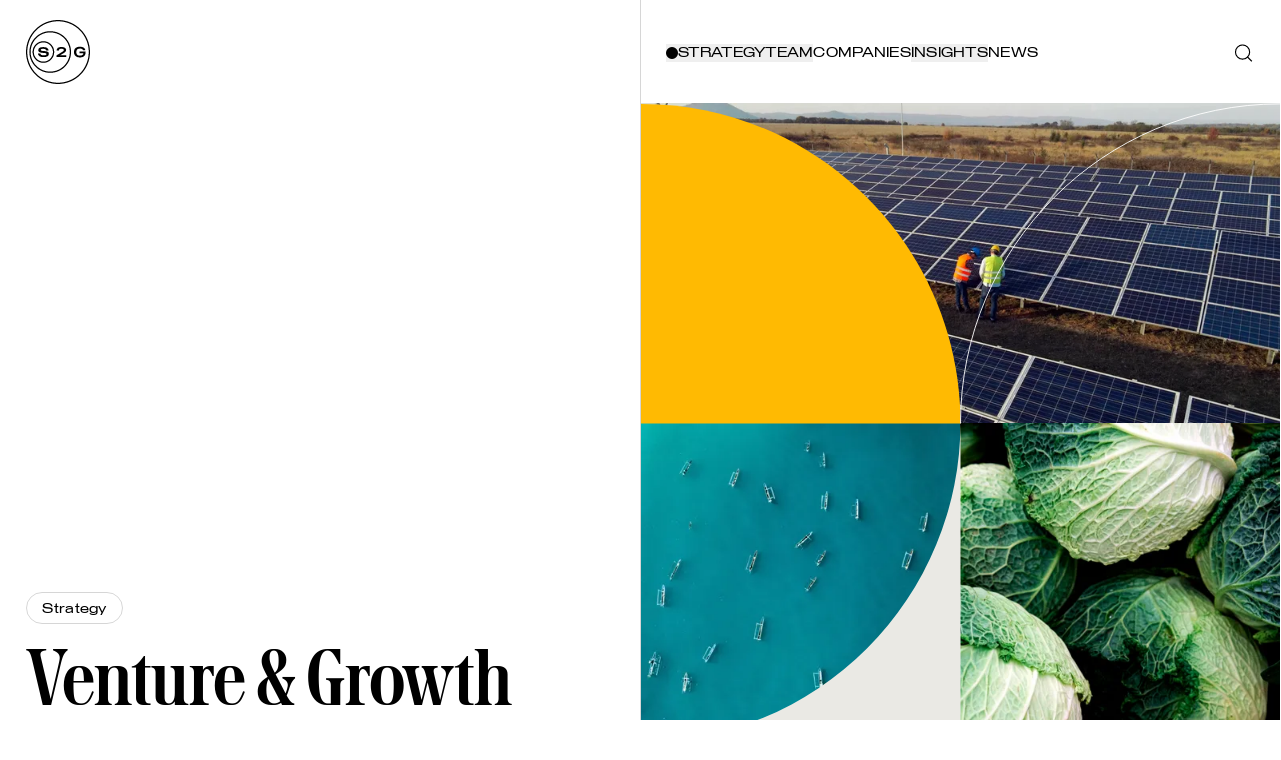

--- FILE ---
content_type: text/html; charset=UTF-8
request_url: https://www.s2ginvestments.com/strategy/venture-and-growth
body_size: 41831
content:



<!DOCTYPE html>
<html xmlns="http://www.w3.org/1999/xhtml" lang="en-US" class="no-js">
<head>
  <meta http-equiv="Content-Type" content="text/html; charset=utf-8" />
  <meta name="referrer" content="no-referrer-when-downgrade">
  <meta name="viewport" content="width=device-width, initial-scale=1">
  <link rel="icon" href="/dist/favicon.ico" sizes="32x32">
  <link rel="icon" href="/dist/icon.svg" type="image/svg+xml">
  <link rel="apple-touch-icon" href="/dist/apple-touch-icon.png">
  <link rel="manifest" href="/dist/site.webmanifest">

  
    
  <!-- Start cookieyes banner -->
  <script id="cookieyes" type="text/javascript" src="https://cdn-cookieyes.com/client_data/90d25b20f0879657d3f669da/script.js"></script>
  <!-- End cookieyes banner -->
<title>Venture &amp; Growth | S2G Investments</title>
<script>dataLayer = [];
(function(w,d,s,l,i){w[l]=w[l]||[];w[l].push({'gtm.start':
new Date().getTime(),event:'gtm.js'});var f=d.getElementsByTagName(s)[0],
j=d.createElement(s),dl=l!='dataLayer'?'&l='+l:'';j.async=true;j.src=
'https://www.googletagmanager.com/gtm.js?id='+i+dl;f.parentNode.insertBefore(j,f);
})(window,document,'script','dataLayer','GTM-TX5JGK6');
</script>
<script type="module" crossorigin src="/dist/assets/entry-abfba46f.js"></script><link rel="stylesheet" href="/dist/assets/entry-dfa418a1.css"><meta name="generator" content="SEOmatic">
<meta name="description" content="We invest in venture and growth-stage businesses, providing capital and value-added resources to entrepreneurs pursuing innovative market-based solutions.">
<meta name="referrer" content="no-referrer-when-downgrade">
<meta name="robots" content="all">
<meta content="en_US" property="og:locale">
<meta content="S2G Investments" property="og:site_name">
<meta content="website" property="og:type">
<meta content="https://www.s2ginvestments.com/strategy/venture-and-growth" property="og:url">
<meta content="Venture &amp; Growth" property="og:title">
<meta content="We invest in venture and growth-stage businesses, providing capital and value-added resources to entrepreneurs pursuing innovative market-based solutions." property="og:description">
<meta content="https://eager-warthog.transforms.svdcdn.com/production/Pages/venture-and-growth/Stocksy_comp_3520094.jpg?w=4000&amp;h=3000&amp;auto=compress%2Cformat&amp;fit=crop&amp;dm=1765927265&amp;s=563c5d31a1ddb6ad194be6b3d6c581c5" property="og:image">
<meta content="1200" property="og:image:width">
<meta content="630" property="og:image:height">
<meta content="S2G Logo" property="og:image:alt">
<meta name="twitter:card" content="summary_large_image">
<meta name="twitter:site" content="@seed2growth">
<meta name="twitter:creator" content="@seed2growth">
<meta name="twitter:title" content="Venture &amp; Growth">
<meta name="twitter:description" content="We invest in venture and growth-stage businesses, providing capital and value-added resources to entrepreneurs pursuing innovative market-based solutions.">
<meta name="twitter:image" content="https://eager-warthog.transforms.svdcdn.com/production/Pages/venture-and-growth/Stocksy_comp_3520094.jpg?w=4000&amp;h=3000&amp;auto=compress%2Cformat&amp;fit=crop&amp;dm=1765927265&amp;s=563c5d31a1ddb6ad194be6b3d6c581c5">
<meta name="twitter:image:width" content="1200">
<meta name="twitter:image:height" content="630">
<meta name="twitter:image:alt" content="S2G Logo">
<link href="https://www.s2ginvestments.com/strategy/venture-and-growth" rel="canonical">
<link href="https://www.s2ginvestments.com/" rel="home">
<link type="text/plain" href="https://www.s2ginvestments.com/humans.txt" rel="author"></head>

<body data-module="Navigation" class="group/body scrollbar-gutter-stable overflow-x-hidden min-h-screen  pages page"><noscript><iframe src="https://www.googletagmanager.com/ns.html?id=GTM-TX5JGK6"
height="0" width="0" style="display:none;visibility:hidden"></iframe></noscript>

<div aria-hidden="true" id="site-overlay" class="hidden"></div>




    
  
<header id="site-header" class="pointer-events-none z-50 fixed top-0 inset-x-0 border-b border-b-transparent transition-colors duration-300 ease-out header-default-theme" data-module="HeaderReveal">
  <a class="skip-link" href="#main-content">Skip to content</a>
  <div id="header-wrapper" class="flex justify-between items-center px-grid-margin py-s xl:grid xl:grid-cols-12">
    <div
      aria-hidden="true"
      data-header-bg
      data-header-reveal
      class="absolute w-full h-full top-0 left-1/2 -translate-x-1/2 bg-default transition-colors pointer-events-none"
    ></div>

    <div class="xl:col-span-6 h-[64px] relative z-[60]" data-header-reveal>
      <a href="https://www.s2ginvestments.com/" class="site-logo inline-block pointer-events-auto">
        <span class="sr-only">S2G Investments</span>
        <svg width="64" height="64" viewBox="0 0 64 64" xmlns="http://www.w3.org/2000/svg" aria-hidden="true">
<path d="M17.3818 42.8632C11.3986 42.8632 6.53125 37.9958 6.53125 32.0126C6.53125 26.0295 11.3986 21.1621 17.3818 21.1621C23.3649 21.1621 28.2323 26.0295 28.2323 32.0126C28.2323 37.9958 23.3649 42.8632 17.3818 42.8632ZM17.3818 22.4253C12.0934 22.4253 7.79441 26.7242 7.79441 32.0126C7.79441 37.3011 12.0934 41.6 17.3818 41.6C22.6702 41.6 26.9691 37.3011 26.9691 32.0126C26.9691 26.7242 22.6702 22.4253 17.3818 22.4253Z" fill="#000000" class="fill-current"/>
<path d="M24.2093 52.8424C12.7188 52.8424 3.36719 43.4908 3.36719 32.0003C3.36719 20.5098 12.7188 11.1582 24.2093 11.1582C35.6998 11.1582 45.0514 20.5098 45.0514 32.0003C45.0514 43.4908 35.6998 52.8424 24.2093 52.8424ZM24.2093 12.4214C13.4135 12.4214 4.63035 21.2045 4.63035 32.0003C4.63035 42.7961 13.4135 51.5793 24.2093 51.5793C35.0051 51.5793 43.7882 42.7961 43.7882 32.0003C43.7882 21.2045 35.0051 12.4214 24.2093 12.4214Z" fill="#000000" class="fill-current"/>
<path d="M32 64C14.3537 64 0 49.6463 0 32C0 14.3537 14.3537 0 32 0C49.6463 0 64 14.3537 64 32C64 49.6463 49.6463 64 32 64ZM32 1.26316C15.0526 1.26316 1.26316 15.0526 1.26316 32C1.26316 48.9474 15.0526 62.7368 32 62.7368C48.9474 62.7368 62.7368 48.9474 62.7368 32C62.7368 15.0526 48.9474 1.26316 32 1.26316Z" fill="#000000" class="fill-current"/>
<path d="M11.9336 33.4233H14.2662C14.3883 34.8085 15.6262 35.3348 17.7062 35.3348C19.622 35.3348 20.4725 34.9391 20.4725 34.1054C20.4725 33.5285 20.1062 33.2843 19.0494 33.1075C17.9968 32.939 15.9841 32.8717 14.5694 32.5685C13.1546 32.2612 12.2915 31.5833 12.2915 30.0885V30.0801C12.2915 28.1222 14.0599 27.0527 17.1799 27.0527C20.5989 27.0527 22.4304 28.1559 22.5778 30.5012H20.2536C20.1189 29.2843 19.0494 28.8296 17.0999 28.8296C15.4704 28.8296 14.6957 29.1959 14.6957 29.8822C14.6957 30.4254 15.0199 30.6696 16.0978 30.8464C17.1757 31.0233 19.2136 31.0991 20.6283 31.3896C22.022 31.6801 22.8725 32.4043 22.8725 33.878V33.8864C22.8725 36.0506 20.8683 37.1033 17.6094 37.1033C14.0894 37.1033 12.0768 36.0338 11.9378 33.4233H11.9336Z" fill="#000000" class="fill-current"/>
<path d="M40.2064 35.1668V36.9941H30.6106V35.3436L36.1895 31.8952C37.3643 31.1668 37.7853 30.7541 37.7853 30.0552V30.0468C37.7853 29.2299 37.0359 28.7878 35.4064 28.7878C33.7769 28.7878 32.8716 29.2426 32.8632 30.4805H30.5938C30.6148 27.8741 32.6485 26.9941 35.4737 26.9941C38.299 26.9941 40.1474 28.0131 40.1474 29.8952V29.9036C40.1474 31.1962 39.5201 32.0257 38.0843 32.8805L34.2232 35.171H40.2022L40.2064 35.1668Z" fill="#000000" class="fill-current"/>
<path d="M59.6475 31.427C59.8496 36.4502 56.8054 37.4439 53.8202 37.4439C50.237 37.4439 47.9844 35.4312 47.9844 32.1344V32.0839C47.9844 28.6902 50.0728 26.707 53.8791 26.707C56.8854 26.707 59.0117 27.9365 59.4412 30.3576H57.117C56.7507 29.2544 55.7317 28.547 53.9844 28.547C51.2475 28.547 50.2875 30.0207 50.2875 32.067V32.1218C50.2875 34.1849 51.2433 35.6418 53.9549 35.6418C56.1696 35.6418 57.2223 34.6691 57.4286 33.2039H53.4496V31.406L59.6517 31.4312L59.6475 31.427Z" fill="#000000" class="fill-current"/>
</svg>
      </a>
    </div>

          <nav id="primary-nav" aria-labelledby="primary-nav-label" class="flex items-center gap-x-grid-margin xl:col-span-6 pointer-events-auto" data-header-reveal>
        <a href="/search" class="group/button relative z-[60] search-link flex items-center justify-center w-[1.5rem] h-[1.5rem] xl:order-2">
          <span class="sr-only">Search</span>
          <svg width="25" height="25" viewBox="0 0 25 25" fill="none" xmlns="http://www.w3.org/2000/svg" class="w-full h-full transition-all duration-300 ease-out group-hover/button:rotate-90 group-focus-visible/button:rotate-90">
<path d="M12.5599 20.24C16.8014 20.24 20.2399 16.8016 20.2399 12.56C20.2399 8.31846 16.8014 4.88 12.5599 4.88C8.31834 4.88 4.87988 8.31846 4.87988 12.56C4.87988 16.8016 8.31834 20.24 12.5599 20.24Z" class="stroke-current" stroke-width="1.25" stroke-linecap="round" stroke-linejoin="round"/>
<path d="M22.1599 22.16L17.9839 17.984" class="stroke-current" stroke-width="1.25" stroke-linecap="square" stroke-linejoin="round"/>
</svg>
        </a>

                  
    
        
  
  
        
    
  
  
            
  
    
        
        
    
    <button class="button cursor-pointer group/link inline-flex items-center gap-2xs border-[1.25px] rounded-[2.5rem] transition-colors duration-300 ease-out max-w-max text-label-caps bg-button-hover text-button border-button justify-between py-2xs px-xs hover:bg-button focus-visible:bg-button hover:text-button-hover focus-visible:text-button-hover relative z-[60] xl:hidden" aria-controls="primary-nav" aria-expanded="false" data-nav-trigger="">    
    <span class="mt-[0.1em] inline-flex items-center gap-x-2xs justify-between">          <span data-nav-open-icon aria-hidden="true" class="inline-block w-[1.4em] h-[1.4em]"><svg class="w-full h-full" viewBox="0 0 24 24" fill="none">
<path d="M3 12H21" class="stroke-current" stroke-width="1.25" stroke-linecap="square" stroke-linejoin="round" />
<path d="M3 6H21" class="stroke-current" stroke-width="1.25" stroke-linecap="square" stroke-linejoin="round" />
<path d="M3 18.0001H21" class="stroke-current" stroke-width="1.25" stroke-linecap="square" stroke-linejoin="round" />
</svg>
</span>
          <span data-nav-close-icon aria-hidden="true" class="inline-block w-[1.4em] h-[1.4em] hidden"><svg class="w-full h-full" viewBox="0 0 24 24" fill="none">
<path d="M18 6.00018L6 18.0002" class="stroke-current" stroke-width="1.25" stroke-linecap="square" stroke-linejoin="round" />
<path d="M6 6.00018L18 18.0002" class="stroke-current" stroke-width="1.25" stroke-linecap="square" stroke-linejoin="round" />
</svg>
</span>
          <span class="text-label-caps">Menu</span>
            </span>

      </button>


        <span class="sr-only" id="primary-nav-label">Primary Navigation</span>
        <div class="fixed bg-background top-[calc(50%_-_(var(--header-height)_/_2))] h-[100svh] pt-header-height w-screen -right-grid-margin hidden flex-col z-50 xl:block xl:bg-transparent xl:relative xl:top-auto xl:right-auto xl:h-auto xl:w-full xl:pl-grid-margin xl:pt-0 xl:max-w-none xl:order-1" data-nav-container>
          <div class="bg-background top-0 left-0 w-full h-header-height z-10 absolute border-b xl:hidden"></div>

          <ul class="h-full overflow-y-auto xl:flex xl:relative xl:h-auto xl:w-full xl:flex-row xl:gap-x-m-l xl:overflow-y-visible xl:max-w-none" body-scroll-lock-ignore>
                                        <li class="group/navItem">
                                                        <button class="group/link text-label-caps relative flex w-full align-middle items-center gap-x-2xs p-grid-margin border-t transition-colors duration-300 ease-out hover:text-text-secondary focus-visible:text-text-secondary hover:border-t-border-strong focus-visible:border-t-border-strong aria-expanded:border-t-border-strong xl:p-0 xl:border-none xl:inline-flex xl:w-auto" data-subnav-trigger data-subnav-index="0">
                                                
          
    
  
  <span class="w-[12px] h-[12px] rounded-full bg-current transition-colors duration-300 ease-out  bg-current"></span>

                                            <span>Strategy</span>
                    </button>

                    <div class="relative text-text-primary max-w-full overflow-hidden pt-grid-margin pb-grid-gutter hidden xl:fixed xl:left-0 xl:-top-[calc((var(--header-height)_/_2)_-_(0.7_*_var(--step--2)))] xl:w-[50vw] xl:h-screen xl:pt-[121px] xl:pb-grid-margin xl:-z-10" aria-hidden="true" data-subnav-container data-subnav-index="0">
                      <div class="relative flex gap-y-grid-gutter flex-col xl:gap-y-grid-margin xl:h-[calc(100svh_-_121px)] xl:overflow-y-auto">
                                                  <div class="overflow-hidden px-grid-margin xl:pb-grid-margin">
                            <div data-subnav-section>
                                
    
        
  
                  
        
    
  
  
  
  
    
        
  
    
    <a class="button cursor-pointer group/link inline-flex items-center gap-2xs border-[1.25px] rounded-[2.5rem] transition-colors duration-300 ease-out max-w-max text-label-caps bg-button-hover text-button border-button justify-between py-2xs px-xs hover:bg-button focus-visible:bg-button hover:text-button-hover focus-visible:text-button-hover" href="https://www.s2ginvestments.com/strategy">    
    <span class="mt-[0.1em] ">Strategy    </span>

          <span class="inline-flex h-[1em] items-center">
        <span class=" h-s w-s relative" aria-hidden="true">
          <span class="absolute top-1/2 -translate-y-1/2 w-full h-full">        <svg width="24" height="24" viewBox="0 0 24 24" fill="none" xmlns="http://www.w3.org/2000/svg" class="w-full h-full">
<path d="M5 12H18.5417" class="stroke-current" stroke-width="1.25" stroke-linecap="square" stroke-linejoin="round"/>
<path d="M12 5L19 12L12 19" class="stroke-current" stroke-width="1.25" stroke-linecap="square" stroke-linejoin="round"/>
</svg>
      </span>
        </span>
      </span>
      </a>

                            </div>
                          </div>
                        
                                                  <ul class="grid gap-grid-gutter px-grid-margin">
                                                          <li data-subnav-section>
                                                                  <div class="text-label text-text-secondary mb-2xs">Investment Types</div>
                                                                
                                                                  <ul class="grid gap-2xs">
                                                                          <li>
                                          
          
  
          
  <a href="https://www.s2ginvestments.com/strategy/venture-and-growth" class="group/link transition-colors duration-300 ease-out relative inline-flex items-center gap-x-2xs hover:text-text-secondary focus-visible:text-text-secondary primary-nav__dropdown-link"
     aria-current="page"      >
          <span class="absolute h-full w-[1px] bg-border-strong opacity-0 -left-grid-margin translate-x-[1px] transition-opacity duration-300 ease-out group-hover/link:opacity-100 group-focus-visible/link:opacity-100 group-aria-current/link:opacity-100"></span>
        <span>Venture <span class="amp">&amp;</span>&nbsp;Growth</span>
  </a>

                                      </li>
                                                                          <li>
                                          
          
  
          
  <a href="https://www.s2ginvestments.com/strategy/special-opportunities" class="group/link transition-colors duration-300 ease-out relative inline-flex items-center gap-x-2xs hover:text-text-secondary focus-visible:text-text-secondary primary-nav__dropdown-link"
          >
          <span class="absolute h-full w-[1px] bg-border-strong opacity-0 -left-grid-margin translate-x-[1px] transition-opacity duration-300 ease-out group-hover/link:opacity-100 group-focus-visible/link:opacity-100 group-aria-current/link:opacity-100"></span>
        <span>Special Opportunities</span>
  </a>

                                      </li>
                                                                      </ul>
                                                              </li>
                                                          <li data-subnav-section>
                                                                  <div class="text-label text-text-secondary mb-2xs">Sectors</div>
                                                                
                                                                  <ul class="grid gap-2xs">
                                                                          <li>
                                          
          
  
          
  <a href="https://www.s2ginvestments.com/strategy/energy" class="group/link transition-colors duration-300 ease-out relative inline-flex items-center gap-x-2xs hover:text-text-secondary focus-visible:text-text-secondary primary-nav__dropdown-link"
          >
          <span class="absolute h-full w-[1px] bg-border-strong opacity-0 -left-grid-margin translate-x-[1px] transition-opacity duration-300 ease-out group-hover/link:opacity-100 group-focus-visible/link:opacity-100 group-aria-current/link:opacity-100"></span>
        <span>Energy</span>
  </a>

                                      </li>
                                                                          <li>
                                          
          
  
          
  <a href="https://www.s2ginvestments.com/strategy/food-and-agriculture" class="group/link transition-colors duration-300 ease-out relative inline-flex items-center gap-x-2xs hover:text-text-secondary focus-visible:text-text-secondary primary-nav__dropdown-link"
          >
          <span class="absolute h-full w-[1px] bg-border-strong opacity-0 -left-grid-margin translate-x-[1px] transition-opacity duration-300 ease-out group-hover/link:opacity-100 group-focus-visible/link:opacity-100 group-aria-current/link:opacity-100"></span>
        <span>Food <span class="amp">&amp;</span>&nbsp;Agriculture</span>
  </a>

                                      </li>
                                                                          <li>
                                          
          
  
          
  <a href="https://www.s2ginvestments.com/strategy/oceans" class="group/link transition-colors duration-300 ease-out relative inline-flex items-center gap-x-2xs hover:text-text-secondary focus-visible:text-text-secondary primary-nav__dropdown-link"
          >
          <span class="absolute h-full w-[1px] bg-border-strong opacity-0 -left-grid-margin translate-x-[1px] transition-opacity duration-300 ease-out group-hover/link:opacity-100 group-focus-visible/link:opacity-100 group-aria-current/link:opacity-100"></span>
        <span>Oceans</span>
  </a>

                                      </li>
                                                                      </ul>
                                                              </li>
                                                          <li data-subnav-section>
                                                                  <div class="text-label text-text-secondary mb-2xs">Value Creation</div>
                                                                
                                                                  <ul class="grid gap-2xs">
                                                                          <li>
                                          
          
  
          
  <a href="https://www.s2ginvestments.com/strategy/ecosystem" class="group/link transition-colors duration-300 ease-out relative inline-flex items-center gap-x-2xs hover:text-text-secondary focus-visible:text-text-secondary primary-nav__dropdown-link"
          >
          <span class="absolute h-full w-[1px] bg-border-strong opacity-0 -left-grid-margin translate-x-[1px] transition-opacity duration-300 ease-out group-hover/link:opacity-100 group-focus-visible/link:opacity-100 group-aria-current/link:opacity-100"></span>
        <span>Innovation Ecosystem</span>
  </a>

                                      </li>
                                                                          <li>
                                          
          
  
          
  <a href="https://www.s2ginvestments.com/strategy/portfolio-support" class="group/link transition-colors duration-300 ease-out relative inline-flex items-center gap-x-2xs hover:text-text-secondary focus-visible:text-text-secondary primary-nav__dropdown-link"
          >
          <span class="absolute h-full w-[1px] bg-border-strong opacity-0 -left-grid-margin translate-x-[1px] transition-opacity duration-300 ease-out group-hover/link:opacity-100 group-focus-visible/link:opacity-100 group-aria-current/link:opacity-100"></span>
        <span>Portfolio Support</span>
  </a>

                                      </li>
                                                                          <li>
                                          
          
  
          
  <a href="https://www.s2ginvestments.com/strategy/impact-strategy" class="group/link transition-colors duration-300 ease-out relative inline-flex items-center gap-x-2xs hover:text-text-secondary focus-visible:text-text-secondary primary-nav__dropdown-link"
          >
          <span class="absolute h-full w-[1px] bg-border-strong opacity-0 -left-grid-margin translate-x-[1px] transition-opacity duration-300 ease-out group-hover/link:opacity-100 group-focus-visible/link:opacity-100 group-aria-current/link:opacity-100"></span>
        <span>Impact Strategy</span>
  </a>

                                      </li>
                                                                      </ul>
                                                              </li>
                                                      </ul>
                                              </div>
                    </div>

                                    
                                </li>
                                        <li class="group/navItem">
                                                        <button class="group/link text-label-caps relative flex w-full align-middle items-center gap-x-2xs p-grid-margin border-t transition-colors duration-300 ease-out hover:text-text-secondary focus-visible:text-text-secondary hover:border-t-border-strong focus-visible:border-t-border-strong aria-expanded:border-t-border-strong xl:p-0 xl:border-none xl:inline-flex xl:w-auto" data-subnav-trigger data-subnav-index="1">
                                                
          
      
  
  <span class="w-[12px] h-[12px] rounded-full bg-current transition-colors duration-300 ease-out xl:hidden bg-transparent border border-current group-hover/link:bg-current group-focus-visible/link:bg-current group-aria-expanded/link:bg-current"></span>

                                            <span>Team</span>
                    </button>

                    <div class="relative text-text-primary max-w-full overflow-hidden pt-grid-margin pb-grid-gutter hidden xl:fixed xl:left-0 xl:-top-[calc((var(--header-height)_/_2)_-_(0.7_*_var(--step--2)))] xl:w-[50vw] xl:h-screen xl:pt-[121px] xl:pb-grid-margin xl:-z-10" aria-hidden="true" data-subnav-container data-subnav-index="1">
                      <div class="relative flex gap-y-grid-gutter flex-col xl:gap-y-grid-margin xl:h-[calc(100svh_-_121px)] xl:overflow-y-auto">
                                                  <div class="overflow-hidden px-grid-margin xl:pb-grid-margin">
                            <div data-subnav-section>
                                
    
        
  
                  
        
    
  
  
  
  
    
        
  
    
    <a class="button cursor-pointer group/link inline-flex items-center gap-2xs border-[1.25px] rounded-[2.5rem] transition-colors duration-300 ease-out max-w-max text-label-caps bg-button-hover text-button border-button justify-between py-2xs px-xs hover:bg-button focus-visible:bg-button hover:text-button-hover focus-visible:text-button-hover" href="https://www.s2ginvestments.com/team">    
    <span class="mt-[0.1em] ">Team    </span>

          <span class="inline-flex h-[1em] items-center">
        <span class=" h-s w-s relative" aria-hidden="true">
          <span class="absolute top-1/2 -translate-y-1/2 w-full h-full">        <svg width="24" height="24" viewBox="0 0 24 24" fill="none" xmlns="http://www.w3.org/2000/svg" class="w-full h-full">
<path d="M5 12H18.5417" class="stroke-current" stroke-width="1.25" stroke-linecap="square" stroke-linejoin="round"/>
<path d="M12 5L19 12L12 19" class="stroke-current" stroke-width="1.25" stroke-linecap="square" stroke-linejoin="round"/>
</svg>
      </span>
        </span>
      </span>
      </a>

                            </div>
                          </div>
                        
                                                  <ul class="grid gap-grid-gutter px-grid-margin">
                                                          <li data-subnav-section>
                                                                  <div class="text-label text-text-secondary mb-2xs">Careers</div>
                                                                
                                                                  <ul class="grid gap-2xs">
                                                                          <li>
                                          
          
  
          
  <a href="https://www.s2ginvestments.com/team/careers" class="group/link transition-colors duration-300 ease-out relative inline-flex items-center gap-x-2xs hover:text-text-secondary focus-visible:text-text-secondary primary-nav__dropdown-link"
          >
          <span class="absolute h-full w-[1px] bg-border-strong opacity-0 -left-grid-margin translate-x-[1px] transition-opacity duration-300 ease-out group-hover/link:opacity-100 group-focus-visible/link:opacity-100 group-aria-current/link:opacity-100"></span>
        <span>Working at&nbsp;<span class="caps">S<span class="numbers">2</span>G</span></span>
  </a>

                                      </li>
                                                                          <li>
                                          
          
  
          
  <a href="/team/careers/open-positions" class="group/link transition-colors duration-300 ease-out relative inline-flex items-center gap-x-2xs hover:text-text-secondary focus-visible:text-text-secondary primary-nav__dropdown-link"
          >
          <span class="absolute h-full w-[1px] bg-border-strong opacity-0 -left-grid-margin translate-x-[1px] transition-opacity duration-300 ease-out group-hover/link:opacity-100 group-focus-visible/link:opacity-100 group-aria-current/link:opacity-100"></span>
        <span>Open Positions</span>
  </a>

                                      </li>
                                                                      </ul>
                                                              </li>
                                                      </ul>
                                              </div>
                    </div>

                                    
                                </li>
                                        <li class="group/navItem">
                                      
          
    
          
  <a href="https://www.s2ginvestments.com/companies" class="group/link transition-colors duration-300 ease-out relative inline-flex items-center gap-x-2xs hover:text-text-secondary focus-visible:text-text-secondary text-label-caps relative p-grid-margin border-t border-t-border-weak w-full align-middle hover:border-t-border-strong focus-visible:border-t-border-strong aria-expanded:border-t-border-strong xl:p-0 xl:border-none xl:inline-flex xl:w-auto"
          >
                    
          
      
  
  <span class="w-[12px] h-[12px] rounded-full bg-current transition-colors duration-300 ease-out xl:hidden bg-transparent border border-current group-hover/link:bg-current group-focus-visible/link:bg-current group-aria-expanded/link:bg-current"></span>

              <span>Companies</span>
  </a>

                
                              </li>
                                        <li class="group/navItem">
                                                        <button class="group/link text-label-caps relative flex w-full align-middle items-center gap-x-2xs p-grid-margin border-t transition-colors duration-300 ease-out hover:text-text-secondary focus-visible:text-text-secondary hover:border-t-border-strong focus-visible:border-t-border-strong aria-expanded:border-t-border-strong xl:p-0 xl:border-none xl:inline-flex xl:w-auto" data-subnav-trigger data-subnav-index="2">
                                                
          
      
  
  <span class="w-[12px] h-[12px] rounded-full bg-current transition-colors duration-300 ease-out xl:hidden bg-transparent border border-current group-hover/link:bg-current group-focus-visible/link:bg-current group-aria-expanded/link:bg-current"></span>

                                            <span>Insights</span>
                    </button>

                    <div class="relative text-text-primary max-w-full overflow-hidden pt-grid-margin pb-grid-gutter hidden xl:fixed xl:left-0 xl:-top-[calc((var(--header-height)_/_2)_-_(0.7_*_var(--step--2)))] xl:w-[50vw] xl:h-screen xl:pt-[121px] xl:pb-grid-margin xl:-z-10" aria-hidden="true" data-subnav-container data-subnav-index="2">
                      <div class="relative flex gap-y-grid-gutter flex-col xl:gap-y-grid-margin xl:h-[calc(100svh_-_121px)] xl:overflow-y-auto">
                                                  <div class="overflow-hidden px-grid-margin xl:pb-grid-margin">
                            <div data-subnav-section>
                                
    
        
  
                  
        
    
  
  
  
  
    
        
  
    
    <a class="button cursor-pointer group/link inline-flex items-center gap-2xs border-[1.25px] rounded-[2.5rem] transition-colors duration-300 ease-out max-w-max text-label-caps bg-button-hover text-button border-button justify-between py-2xs px-xs hover:bg-button focus-visible:bg-button hover:text-button-hover focus-visible:text-button-hover" href="https://www.s2ginvestments.com/insights">    
    <span class="mt-[0.1em] ">Insights    </span>

          <span class="inline-flex h-[1em] items-center">
        <span class=" h-s w-s relative" aria-hidden="true">
          <span class="absolute top-1/2 -translate-y-1/2 w-full h-full">        <svg width="24" height="24" viewBox="0 0 24 24" fill="none" xmlns="http://www.w3.org/2000/svg" class="w-full h-full">
<path d="M5 12H18.5417" class="stroke-current" stroke-width="1.25" stroke-linecap="square" stroke-linejoin="round"/>
<path d="M12 5L19 12L12 19" class="stroke-current" stroke-width="1.25" stroke-linecap="square" stroke-linejoin="round"/>
</svg>
      </span>
        </span>
      </span>
      </a>

                            </div>
                          </div>
                        
                                                  <ul class="grid gap-grid-gutter px-grid-margin">
                                                          <li data-subnav-section>
                                                                  <div class="text-label text-text-secondary mb-2xs">Types</div>
                                                                
                                                                  <ul class="grid gap-2xs">
                                                                          <li>
                                          
          
  
          
  <a href="https://www.s2ginvestments.com/insights/articles" class="group/link transition-colors duration-300 ease-out relative inline-flex items-center gap-x-2xs hover:text-text-secondary focus-visible:text-text-secondary primary-nav__dropdown-link"
          >
          <span class="absolute h-full w-[1px] bg-border-strong opacity-0 -left-grid-margin translate-x-[1px] transition-opacity duration-300 ease-out group-hover/link:opacity-100 group-focus-visible/link:opacity-100 group-aria-current/link:opacity-100"></span>
        <span>Articles</span>
  </a>

                                      </li>
                                                                          <li>
                                          
          
  
          
  <a href="https://www.s2ginvestments.com/insights/podcast" class="group/link transition-colors duration-300 ease-out relative inline-flex items-center gap-x-2xs hover:text-text-secondary focus-visible:text-text-secondary primary-nav__dropdown-link"
          >
          <span class="absolute h-full w-[1px] bg-border-strong opacity-0 -left-grid-margin translate-x-[1px] transition-opacity duration-300 ease-out group-hover/link:opacity-100 group-focus-visible/link:opacity-100 group-aria-current/link:opacity-100"></span>
        <span>Podcasts</span>
  </a>

                                      </li>
                                                                          <li>
                                          
          
  
          
  <a href="https://www.s2ginvestments.com/insights/reports" class="group/link transition-colors duration-300 ease-out relative inline-flex items-center gap-x-2xs hover:text-text-secondary focus-visible:text-text-secondary primary-nav__dropdown-link"
          >
          <span class="absolute h-full w-[1px] bg-border-strong opacity-0 -left-grid-margin translate-x-[1px] transition-opacity duration-300 ease-out group-hover/link:opacity-100 group-focus-visible/link:opacity-100 group-aria-current/link:opacity-100"></span>
        <span>Reports</span>
  </a>

                                      </li>
                                                                          <li>
                                          
          
  
          
  <a href="https://www.s2ginvestments.com/insights/videos" class="group/link transition-colors duration-300 ease-out relative inline-flex items-center gap-x-2xs hover:text-text-secondary focus-visible:text-text-secondary primary-nav__dropdown-link"
          >
          <span class="absolute h-full w-[1px] bg-border-strong opacity-0 -left-grid-margin translate-x-[1px] transition-opacity duration-300 ease-out group-hover/link:opacity-100 group-focus-visible/link:opacity-100 group-aria-current/link:opacity-100"></span>
        <span>Videos</span>
  </a>

                                      </li>
                                                                      </ul>
                                                              </li>
                                                      </ul>
                                              </div>
                    </div>

                                    
                                </li>
                                        <li class="group/navItem">
                                      
          
    
          
  <a href="https://www.s2ginvestments.com/news" class="group/link transition-colors duration-300 ease-out relative inline-flex items-center gap-x-2xs hover:text-text-secondary focus-visible:text-text-secondary text-label-caps relative p-grid-margin border-t border-t-border-weak w-full align-middle hover:border-t-border-strong focus-visible:border-t-border-strong aria-expanded:border-t-border-strong xl:p-0 xl:border-none xl:inline-flex xl:w-auto"
          >
                    
          
      
  
  <span class="w-[12px] h-[12px] rounded-full bg-current transition-colors duration-300 ease-out xl:hidden bg-transparent border border-current group-hover/link:bg-current group-focus-visible/link:bg-current group-aria-expanded/link:bg-current"></span>

              <span>News</span>
  </a>

                
                              </li>
            
                          <div data-subnav-backdrop class="hidden xl:fixed bg-background left-[1px] w-[50vw] h-[103vh] top-0 -z-20 xl:-top-[calc((var(--header-height)_/_2)_-_(0.7_*_var(--step--2)))]"></div>
                      </ul>
        </div>
      </nav>
      </div>
</header>

<main id="main-content" tabindex="-1" data-module="RandomBackgroundColor">
        

<div class="grid items-end md:grid-cols-12 pt-header-height bg-background md:pt-0">
  <div class="p-grid-margin pt-block-spacing flex items-end md:col-span-6 md:pt-header-height md:aspect-square pt-grid-margin">
    <div class="pt-block-spacing">
              

  <nav aria-labelledby="breadcrumb-nav-label" class="mb-xs">
    <span class="sr-only" id="breadcrumb-nav-label">Breadcrumb Navigation</span>
    <ol class="flex gap-x-xs">
      <li>  
    
        
  
  
        
    
  
  
  
  
    
        
  
    
    <a class="button cursor-pointer group/link inline-flex items-center gap-2xs border-[1.25px] rounded-[2.5rem] transition-colors duration-300 ease-out max-w-max text-label text-text-primary bg-transparent text-button justify-between py-3xs px-xs border-border-weak hover:text-text-primary focus-visible:text-text-primary hover:border-border-strong focus-visible:border-border-strong" href="https://www.s2ginvestments.com/strategy">    
    <span class="mt-[0.1em] ">Strategy    </span>

      </a>
</li>
    </ol>
  </nav>

      
              <h1 class="text-heading-1">Venture <span class="amp">&amp;</span>&nbsp;Growth</h1>
          </div>
  </div>

  <div class="overflow-x-clip md:overflow-x-visible md:col-span-6 md:border-l md:pt-header-height md:h-full md:flex md:items-end">
    

  <figure class="aspect-square grid grid-cols-2 grid-rows-2 relative w-full">
    <div class="aspect-[2/1] col-span-2">
      
  
  
  
        
  <img 
          data-sizes="(min-width: 768px) 50vw, 100vw" 
      data-srcset="https://eager-warthog.transforms.svdcdn.com/production/Pages/venture-and-growth/Stocksy_comp_3520094.jpg?w=200&amp;h=100&amp;q=80&amp;auto=format&amp;fit=crop&amp;crop=focalpoint&amp;fp-x=0.5&amp;fp-y=0.5&amp;dm=1765927265&amp;s=4b9460d7b224ba3e3629ab8342a51b0b 200w, https://eager-warthog.transforms.svdcdn.com/production/Pages/venture-and-growth/Stocksy_comp_3520094.jpg?w=400&amp;h=200&amp;q=80&amp;auto=format&amp;fit=crop&amp;crop=focalpoint&amp;fp-x=0.5&amp;fp-y=0.5&amp;dm=1765927265&amp;s=3fb5bceded05adaba7a8361b14ad26d4 400w, https://eager-warthog.transforms.svdcdn.com/production/Pages/venture-and-growth/Stocksy_comp_3520094.jpg?w=600&amp;h=300&amp;q=80&amp;auto=format&amp;fit=crop&amp;crop=focalpoint&amp;fp-x=0.5&amp;fp-y=0.5&amp;dm=1765927265&amp;s=ec349c9c5c32f1a38544992ced95a986 600w, https://eager-warthog.transforms.svdcdn.com/production/Pages/venture-and-growth/Stocksy_comp_3520094.jpg?w=800&amp;h=400&amp;q=80&amp;auto=format&amp;fit=crop&amp;crop=focalpoint&amp;fp-x=0.5&amp;fp-y=0.5&amp;dm=1765927265&amp;s=a38f97ab6b8a57b763a294db47c99a67 800w, https://eager-warthog.transforms.svdcdn.com/production/Pages/venture-and-growth/Stocksy_comp_3520094.jpg?w=1000&amp;h=500&amp;q=80&amp;auto=format&amp;fit=crop&amp;crop=focalpoint&amp;fp-x=0.5&amp;fp-y=0.5&amp;dm=1765927265&amp;s=af8563e0cf9177bec7235e91f224f16c 1000w, https://eager-warthog.transforms.svdcdn.com/production/Pages/venture-and-growth/Stocksy_comp_3520094.jpg?w=1200&amp;h=600&amp;q=80&amp;auto=format&amp;fit=crop&amp;crop=focalpoint&amp;fp-x=0.5&amp;fp-y=0.5&amp;dm=1765927265&amp;s=94d791dce0bf3d9e7ca4f619575a9eb4 1200w, https://eager-warthog.transforms.svdcdn.com/production/Pages/venture-and-growth/Stocksy_comp_3520094.jpg?w=1400&amp;h=700&amp;q=80&amp;auto=format&amp;fit=crop&amp;crop=focalpoint&amp;fp-x=0.5&amp;fp-y=0.5&amp;dm=1765927265&amp;s=cb43fd84f81711f03ac3791e75b09c3e 1400w, https://eager-warthog.transforms.svdcdn.com/production/Pages/venture-and-growth/Stocksy_comp_3520094.jpg?w=1600&amp;h=800&amp;q=80&amp;auto=format&amp;fit=crop&amp;crop=focalpoint&amp;fp-x=0.5&amp;fp-y=0.5&amp;dm=1765927265&amp;s=4f5d4e3a57b7d19953b5661b27686288 1600w, https://eager-warthog.transforms.svdcdn.com/production/Pages/venture-and-growth/Stocksy_comp_3520094.jpg?w=1800&amp;h=900&amp;q=80&amp;auto=format&amp;fit=crop&amp;crop=focalpoint&amp;fp-x=0.5&amp;fp-y=0.5&amp;dm=1765927265&amp;s=28e048083fbd6c081cdf3212b2041408 1800w, https://eager-warthog.transforms.svdcdn.com/production/Pages/venture-and-growth/Stocksy_comp_3520094.jpg?w=2000&amp;h=1000&amp;q=80&amp;auto=format&amp;fit=crop&amp;crop=focalpoint&amp;fp-x=0.5&amp;fp-y=0.5&amp;dm=1765927265&amp;s=0e1c2df532372d911eea1665ae561d6d 2000w"
        src="data:image/svg+xml;charset=utf-8,%3Csvg%20xmlns%3D%27http%3A%2F%2Fwww.w3.org%2F2000%2Fsvg%27%20width%3D%271%27%20height%3D%271%27%20style%3D%27background%3Atransparent%27%2F%3E"
    width="900"
    height="450"
    class="object-cover w-full h-full zoom-image  lazyload"
    alt="Solar panel field"
  />
    </div>

    <div class="aspect-square">
      
  
  
  
  
  <img 
          data-sizes="(min-width: 768px) 25vw, 50vw" 
      data-srcset="https://eager-warthog.transforms.svdcdn.com/production/Pages/venture-and-growth/AdobeStock_368973696.jpeg?w=200&amp;h=200&amp;q=80&amp;auto=format&amp;fit=crop&amp;crop=focalpoint&amp;fp-x=0.5&amp;fp-y=0.5&amp;dm=1730389484&amp;s=f167cf4cdcff0e6b962fc5ddc5369af2 200w, https://eager-warthog.transforms.svdcdn.com/production/Pages/venture-and-growth/AdobeStock_368973696.jpeg?w=400&amp;h=400&amp;q=80&amp;auto=format&amp;fit=crop&amp;crop=focalpoint&amp;fp-x=0.5&amp;fp-y=0.5&amp;dm=1730389484&amp;s=561cde548f0a3daed8512e0f5564cff5 400w, https://eager-warthog.transforms.svdcdn.com/production/Pages/venture-and-growth/AdobeStock_368973696.jpeg?w=600&amp;h=600&amp;q=80&amp;auto=format&amp;fit=crop&amp;crop=focalpoint&amp;fp-x=0.5&amp;fp-y=0.5&amp;dm=1730389484&amp;s=d84596c1a7daca41c89c0215d921b68b 600w, https://eager-warthog.transforms.svdcdn.com/production/Pages/venture-and-growth/AdobeStock_368973696.jpeg?w=800&amp;h=800&amp;q=80&amp;auto=format&amp;fit=crop&amp;crop=focalpoint&amp;fp-x=0.5&amp;fp-y=0.5&amp;dm=1730389484&amp;s=d3d7d35db04aa88b740f70b5bf1f42ae 800w, https://eager-warthog.transforms.svdcdn.com/production/Pages/venture-and-growth/AdobeStock_368973696.jpeg?w=1000&amp;h=1000&amp;q=80&amp;auto=format&amp;fit=crop&amp;crop=focalpoint&amp;fp-x=0.5&amp;fp-y=0.5&amp;dm=1730389484&amp;s=ec156c019c6df267e59a0928b11adf37 1000w, https://eager-warthog.transforms.svdcdn.com/production/Pages/venture-and-growth/AdobeStock_368973696.jpeg?w=1200&amp;h=1200&amp;q=80&amp;auto=format&amp;fit=crop&amp;crop=focalpoint&amp;fp-x=0.5&amp;fp-y=0.5&amp;dm=1730389484&amp;s=0d259e234955471c47c76d5d28b6c179 1200w, https://eager-warthog.transforms.svdcdn.com/production/Pages/venture-and-growth/AdobeStock_368973696.jpeg?w=1400&amp;h=1400&amp;q=80&amp;auto=format&amp;fit=crop&amp;crop=focalpoint&amp;fp-x=0.5&amp;fp-y=0.5&amp;dm=1730389484&amp;s=55c1096832ef405a0b5aed72497e2d8c 1400w, https://eager-warthog.transforms.svdcdn.com/production/Pages/venture-and-growth/AdobeStock_368973696.jpeg?w=1600&amp;h=1600&amp;q=80&amp;auto=format&amp;fit=crop&amp;crop=focalpoint&amp;fp-x=0.5&amp;fp-y=0.5&amp;dm=1730389484&amp;s=1db7d803c14d0e7570bc325914247b4e 1600w, https://eager-warthog.transforms.svdcdn.com/production/Pages/venture-and-growth/AdobeStock_368973696.jpeg?w=1800&amp;h=1800&amp;q=80&amp;auto=format&amp;fit=crop&amp;crop=focalpoint&amp;fp-x=0.5&amp;fp-y=0.5&amp;dm=1730389484&amp;s=4edbd973a41b44b875a782458ca9952c 1800w, https://eager-warthog.transforms.svdcdn.com/production/Pages/venture-and-growth/AdobeStock_368973696.jpeg?w=2000&amp;h=2000&amp;q=80&amp;auto=format&amp;fit=crop&amp;crop=focalpoint&amp;fp-x=0.5&amp;fp-y=0.5&amp;dm=1730389484&amp;s=cf1f09f64c3a25c8c76cadb7a3a950b9 2000w"
        src="data:image/svg+xml;charset=utf-8,%3Csvg%20xmlns%3D%27http%3A%2F%2Fwww.w3.org%2F2000%2Fsvg%27%20width%3D%271%27%20height%3D%271%27%20style%3D%27background%3Atransparent%27%2F%3E"
    width="900"
    height="900"
    class="object-cover w-full h-full zoom-image  lazyload"
    alt=""
  />
    </div>

    <div class="aspect-square">
      
  
  
  
  
  <img 
          data-sizes="(min-width: 768px) 25vw, 50vw" 
      data-srcset="https://eager-warthog.transforms.svdcdn.com/production/Pages/venture-and-growth/Stocksy_comp_4399993.jpg?w=200&amp;h=200&amp;q=80&amp;auto=format&amp;fit=crop&amp;crop=focalpoint&amp;fp-x=0.5&amp;fp-y=0.5&amp;dm=1730390167&amp;s=b6ef01dc14fbe8482a609d526fe748cb 200w, https://eager-warthog.transforms.svdcdn.com/production/Pages/venture-and-growth/Stocksy_comp_4399993.jpg?w=400&amp;h=400&amp;q=80&amp;auto=format&amp;fit=crop&amp;crop=focalpoint&amp;fp-x=0.5&amp;fp-y=0.5&amp;dm=1730390167&amp;s=d02031a846684a829d92eeec6084fc7c 400w, https://eager-warthog.transforms.svdcdn.com/production/Pages/venture-and-growth/Stocksy_comp_4399993.jpg?w=600&amp;h=600&amp;q=80&amp;auto=format&amp;fit=crop&amp;crop=focalpoint&amp;fp-x=0.5&amp;fp-y=0.5&amp;dm=1730390167&amp;s=b92cc837e7cf61916dc636f8fd98339f 600w, https://eager-warthog.transforms.svdcdn.com/production/Pages/venture-and-growth/Stocksy_comp_4399993.jpg?w=800&amp;h=800&amp;q=80&amp;auto=format&amp;fit=crop&amp;crop=focalpoint&amp;fp-x=0.5&amp;fp-y=0.5&amp;dm=1730390167&amp;s=eeb57b76f1c9c3ea63ff7e59a27b9716 800w, https://eager-warthog.transforms.svdcdn.com/production/Pages/venture-and-growth/Stocksy_comp_4399993.jpg?w=1000&amp;h=1000&amp;q=80&amp;auto=format&amp;fit=crop&amp;crop=focalpoint&amp;fp-x=0.5&amp;fp-y=0.5&amp;dm=1730390167&amp;s=a90eee6967767f3375acb87c6ad8ae47 1000w, https://eager-warthog.transforms.svdcdn.com/production/Pages/venture-and-growth/Stocksy_comp_4399993.jpg?w=1200&amp;h=1200&amp;q=80&amp;auto=format&amp;fit=crop&amp;crop=focalpoint&amp;fp-x=0.5&amp;fp-y=0.5&amp;dm=1730390167&amp;s=ced2b13b5f7569a78f8e823ba7330ec7 1200w, https://eager-warthog.transforms.svdcdn.com/production/Pages/venture-and-growth/Stocksy_comp_4399993.jpg?w=1400&amp;h=1400&amp;q=80&amp;auto=format&amp;fit=crop&amp;crop=focalpoint&amp;fp-x=0.5&amp;fp-y=0.5&amp;dm=1730390167&amp;s=f2cb9d461b4b3a322b2b1c0bad88e91b 1400w, https://eager-warthog.transforms.svdcdn.com/production/Pages/venture-and-growth/Stocksy_comp_4399993.jpg?w=1600&amp;h=1600&amp;q=80&amp;auto=format&amp;fit=crop&amp;crop=focalpoint&amp;fp-x=0.5&amp;fp-y=0.5&amp;dm=1730390167&amp;s=4f6b660c4e3281d539e967860c110323 1600w, https://eager-warthog.transforms.svdcdn.com/production/Pages/venture-and-growth/Stocksy_comp_4399993.jpg?w=1800&amp;h=1800&amp;q=80&amp;auto=format&amp;fit=crop&amp;crop=focalpoint&amp;fp-x=0.5&amp;fp-y=0.5&amp;dm=1730390167&amp;s=e264820ea6f7728a3bd439cf07cb51ef 1800w, https://eager-warthog.transforms.svdcdn.com/production/Pages/venture-and-growth/Stocksy_comp_4399993.jpg?w=2000&amp;h=2000&amp;q=80&amp;auto=format&amp;fit=crop&amp;crop=focalpoint&amp;fp-x=0.5&amp;fp-y=0.5&amp;dm=1730390167&amp;s=a1ba50ac6f82a762ea4a5618657f4095 2000w"
        src="data:image/svg+xml;charset=utf-8,%3Csvg%20xmlns%3D%27http%3A%2F%2Fwww.w3.org%2F2000%2Fsvg%27%20width%3D%271%27%20height%3D%271%27%20style%3D%27background%3Atransparent%27%2F%3E"
    width="900"
    height="900"
    class="object-cover w-full h-full zoom-image  lazyload"
    alt=""
  />
    </div>

    <div class="absolute top-0 left-0 w-full h-full">
      <svg viewBox="0 0 720 721" fill="none" xmlns="http://www.w3.org/2000/svg" xmlns:xlink="http://www.w3.org/1999/xlink" class="w-full" aria-hidden="true">
<path d="M0 361L4.29296e-06 1C198.823 1 360 162.177 360 361L0 361Z" class="fill-brand-yellow-core"/>
<path d="M360 361C360 162.177 521.178 0.999514 720 0.999516" stroke="#FFFFFF"/>
<path d="M 0,720 A 360,360 0 0 0 360,360 V 720 H 0 Z" class="fill-background-accent"/>
</svg>
    </div>
  </figure>
  </div>
</div>  
      

      
      
    
    
    <section class="page-block peer/block block--statement">
              

<div class="grid relative lg:grid-cols-12 bg-background">
  <div class="pointer-events-none hidden absolute top-0 bottom-0 left-1/2 ml-[-1px] lg:block">
    <svg xmlns="http://www.w3.org/2000/svg" viewBox="0 0 2 100" aria-hidden="true" data-module="DrawSvg" data-module-options='{"start": "top 75%", "end": "bottom 75%"}' class="h-full pointer-events-none">
  <path data-path d="M0 100V0" stroke-width="2" class="stroke-border-weak" vector-effect="non-scaling-stroke"/>
</svg>  </div>

  <div class="-mb-block-spacing block-container lg:mb-0 lg:col-span-6">
          <div class="max-w-split-box-text-width lg:sticky lg:top-header-height-plus">
        <h2 class="text-heading-2 text-balance">We’re deeply immersed in our respective industries, pinpointing distinct 
opportunities where they intersect.</h2>
      </div>
      </div>

      <div class="lg:col-span-6">
      <div class="hidden max-w-split-box-text-width lg:block lg:invisible lg:pb-block-spacing" aria-hidden="true">
        <h2 class="text-heading-2 text-balance">We’re deeply immersed in our respective industries, pinpointing distinct 
opportunities where they intersect.</h2>
      </div>

      <div class="block-container">
                  <div class="max-w-split-box-text-width">
            <div class="rich-text"><p>With a&nbsp;focus on food <span class="amp">&amp;</span>&nbsp;agriculture, oceans and energy, our work with venture and growth companies spans four cross-sector themes.</p><p><i>Company examples include:</i></p></div>
          </div>
        
              </div>
    </div>
  </div>          </section>
          
              
                    
    <section class="page-block peer/block block--companyGallery bg-background-accent">
              

  <div class="grid items-start relative lg:grid-cols-12">
    <div class="block-container lg:sticky lg:top-grid-margin lg:col-span-3">
      <div class="max-w-split-box-text-width grid gap-y-grid-margin">
                  <div class="max-w-split-box-text-width">
            <h2 class="text-heading-4 text-balance">Resource Efficiency</h2>
          </div>
        
                  <div class="rich-text text-paragraph-sm"><p>Shifts in resource production to access more sustainable, superior inputs.</p></div>
        
              </div>
    </div>

    <div class="grid-rows-3 lg:grid lg:grid-cols-12 lg:col-span-9 lg:grid-rows-2 lg:border-l">
              <div class="company-gallery-item grid grid-cols-2 lg:aspect-auto lg:grid-cols-1 lg:grid-rows-2 lg:row-span-2 lg:col-span-4">
          <div class="aspect-square lg:aspect-[4/5] overflow-hidden">
            
  
  
  
  
  <img 
          data-sizes="(min-width: 768px) 25vw, 50vw" 
      data-srcset="https://eager-warthog.transforms.svdcdn.com/production/Companies/newleaf-symbiotics/newleaf-symbiotics.jpg?w=200&amp;h=250&amp;q=80&amp;auto=format&amp;fit=crop&amp;crop=focalpoint&amp;fp-x=0.626&amp;fp-y=0.4248&amp;dm=1727184396&amp;s=21a3d3e7a09aaebca1573726eb2e9681 200w, https://eager-warthog.transforms.svdcdn.com/production/Companies/newleaf-symbiotics/newleaf-symbiotics.jpg?w=400&amp;h=500&amp;q=80&amp;auto=format&amp;fit=crop&amp;crop=focalpoint&amp;fp-x=0.626&amp;fp-y=0.4248&amp;dm=1727184396&amp;s=e97faf9a0a2af60ed6391fc0c6e83787 400w, https://eager-warthog.transforms.svdcdn.com/production/Companies/newleaf-symbiotics/newleaf-symbiotics.jpg?w=600&amp;h=750&amp;q=80&amp;auto=format&amp;fit=crop&amp;crop=focalpoint&amp;fp-x=0.626&amp;fp-y=0.4248&amp;dm=1727184396&amp;s=6d6a753a8bc4106ae2b72ac678d23274 600w, https://eager-warthog.transforms.svdcdn.com/production/Companies/newleaf-symbiotics/newleaf-symbiotics.jpg?w=800&amp;h=1000&amp;q=80&amp;auto=format&amp;fit=crop&amp;crop=focalpoint&amp;fp-x=0.626&amp;fp-y=0.4248&amp;dm=1727184396&amp;s=76fbf2be3571affb33be88dec27ec94f 800w, https://eager-warthog.transforms.svdcdn.com/production/Companies/newleaf-symbiotics/newleaf-symbiotics.jpg?w=1000&amp;h=1250&amp;q=80&amp;auto=format&amp;fit=crop&amp;crop=focalpoint&amp;fp-x=0.626&amp;fp-y=0.4248&amp;dm=1727184396&amp;s=3f51ee66c3018154695815eaeb7aa121 1000w, https://eager-warthog.transforms.svdcdn.com/production/Companies/newleaf-symbiotics/newleaf-symbiotics.jpg?w=1200&amp;h=1500&amp;q=80&amp;auto=format&amp;fit=crop&amp;crop=focalpoint&amp;fp-x=0.626&amp;fp-y=0.4248&amp;dm=1727184396&amp;s=a4808280a0b23a6c99e6d550adc6723a 1200w, https://eager-warthog.transforms.svdcdn.com/production/Companies/newleaf-symbiotics/newleaf-symbiotics.jpg?w=1400&amp;h=1750&amp;q=80&amp;auto=format&amp;fit=crop&amp;crop=focalpoint&amp;fp-x=0.626&amp;fp-y=0.4248&amp;dm=1727184396&amp;s=294cd473c74357867e0512b0f79610c1 1400w, https://eager-warthog.transforms.svdcdn.com/production/Companies/newleaf-symbiotics/newleaf-symbiotics.jpg?w=1600&amp;h=2000&amp;q=80&amp;auto=format&amp;fit=crop&amp;crop=focalpoint&amp;fp-x=0.626&amp;fp-y=0.4248&amp;dm=1727184396&amp;s=68961bb60bd934045f786aa0cf5665b3 1600w, https://eager-warthog.transforms.svdcdn.com/production/Companies/newleaf-symbiotics/newleaf-symbiotics.jpg?w=1800&amp;h=2250&amp;q=80&amp;auto=format&amp;fit=crop&amp;crop=focalpoint&amp;fp-x=0.626&amp;fp-y=0.4248&amp;dm=1727184396&amp;s=20382a69981d4d9ce5037144d7787af2 1800w, https://eager-warthog.transforms.svdcdn.com/production/Companies/newleaf-symbiotics/newleaf-symbiotics.jpg?w=2000&amp;h=2500&amp;q=80&amp;auto=format&amp;fit=crop&amp;crop=focalpoint&amp;fp-x=0.626&amp;fp-y=0.4248&amp;dm=1727184396&amp;s=3da7a9a4de130d7a05df6a4178ea44b0 2000w"
        src="data:image/svg+xml;charset=utf-8,%3Csvg%20xmlns%3D%27http%3A%2F%2Fwww.w3.org%2F2000%2Fsvg%27%20width%3D%271%27%20height%3D%271%27%20style%3D%27background%3Atransparent%27%2F%3E"
    width="900"
    height="1125"
    class="object-cover w-full h-full zoom-image company-gallery-image lazyload"
    alt=""
  />
          </div>

          <div class="aspect-square relative p-grid-margin flex items-end lg:items-start lg:aspect-[4/5]">
            <div class="absolute top-0 right-0 w-full pointer-events-none lg:hidden">
              <svg viewBox="0 0 360 360" fill="none" xmlns="http://www.w3.org/2000/svg" class="w-full" aria-hidden="true" data-module="DrawSvg">
  <path data-path d="M0,360 A 360,360 0 0 1 360,0" class="stroke-border-weak"/>
</svg>
            </div>

            <div class="relative">
                
    
        
  
  
            
    
  
  
  
  
    
        
  
    
    <a class="button cursor-pointer group/link inline-flex items-center gap-2xs border-[1.25px] rounded-[2.5rem] transition-colors duration-300 ease-out max-w-max text-label bg-transparent text-button border-button justify-between py-2xs px-xs hover:bg-button focus-visible:bg-button hover:text-button-hover focus-visible:text-button-hover" href="https://www.s2ginvestments.com/companies/newleaf-symbiotics">    
    <span class="mt-[0.1em] ">NewLeaf Symbiotics    </span>

      </a>

            </div>
          </div>
        </div>

        <div class="company-gallery-item relative overflow-hidden col-span-12 aspect-[2/1] lg:aspect-[8/5] lg:row-start-auto lg:col-span-8">
          
  
  
  
  
  <img 
          data-sizes="(min-width: 768px) 25vw, 50vw" 
      data-srcset="https://eager-warthog.transforms.svdcdn.com/production/Companies/moleaer/moleaer.jpg?w=200&amp;h=125&amp;q=80&amp;auto=format&amp;fit=crop&amp;crop=focalpoint&amp;fp-x=0.5&amp;fp-y=0.5&amp;dm=1727184394&amp;s=b0c28d4c86a19043513a1b8421944095 200w, https://eager-warthog.transforms.svdcdn.com/production/Companies/moleaer/moleaer.jpg?w=400&amp;h=250&amp;q=80&amp;auto=format&amp;fit=crop&amp;crop=focalpoint&amp;fp-x=0.5&amp;fp-y=0.5&amp;dm=1727184394&amp;s=4dca2d35768478b2b08185002e34852b 400w, https://eager-warthog.transforms.svdcdn.com/production/Companies/moleaer/moleaer.jpg?w=600&amp;h=375&amp;q=80&amp;auto=format&amp;fit=crop&amp;crop=focalpoint&amp;fp-x=0.5&amp;fp-y=0.5&amp;dm=1727184394&amp;s=2d2688c7f299a6c179fe49e4322cd855 600w, https://eager-warthog.transforms.svdcdn.com/production/Companies/moleaer/moleaer.jpg?w=800&amp;h=500&amp;q=80&amp;auto=format&amp;fit=crop&amp;crop=focalpoint&amp;fp-x=0.5&amp;fp-y=0.5&amp;dm=1727184394&amp;s=3423bd668dd94bf392304c97b6ebfa7c 800w, https://eager-warthog.transforms.svdcdn.com/production/Companies/moleaer/moleaer.jpg?w=1000&amp;h=625&amp;q=80&amp;auto=format&amp;fit=crop&amp;crop=focalpoint&amp;fp-x=0.5&amp;fp-y=0.5&amp;dm=1727184394&amp;s=e266172043e3841a38ee211792398b68 1000w, https://eager-warthog.transforms.svdcdn.com/production/Companies/moleaer/moleaer.jpg?w=1200&amp;h=750&amp;q=80&amp;auto=format&amp;fit=crop&amp;crop=focalpoint&amp;fp-x=0.5&amp;fp-y=0.5&amp;dm=1727184394&amp;s=40e3aec30491c912f7d085c92ffc5744 1200w, https://eager-warthog.transforms.svdcdn.com/production/Companies/moleaer/moleaer.jpg?w=1400&amp;h=875&amp;q=80&amp;auto=format&amp;fit=crop&amp;crop=focalpoint&amp;fp-x=0.5&amp;fp-y=0.5&amp;dm=1727184394&amp;s=589ab8a955e20dfb004dad8265e9cb18 1400w, https://eager-warthog.transforms.svdcdn.com/production/Companies/moleaer/moleaer.jpg?w=1600&amp;h=1000&amp;q=80&amp;auto=format&amp;fit=crop&amp;crop=focalpoint&amp;fp-x=0.5&amp;fp-y=0.5&amp;dm=1727184394&amp;s=691f1778e5f0e4247933ef050d245620 1600w, https://eager-warthog.transforms.svdcdn.com/production/Companies/moleaer/moleaer.jpg?w=1800&amp;h=1125&amp;q=80&amp;auto=format&amp;fit=crop&amp;crop=focalpoint&amp;fp-x=0.5&amp;fp-y=0.5&amp;dm=1727184394&amp;s=720996103d93da2e3207795374e6890b 1800w, https://eager-warthog.transforms.svdcdn.com/production/Companies/moleaer/moleaer.jpg?w=2000&amp;h=1250&amp;q=80&amp;auto=format&amp;fit=crop&amp;crop=focalpoint&amp;fp-x=0.5&amp;fp-y=0.5&amp;dm=1727184394&amp;s=7b0b8acedd50360a7515b4b864d53dc6 2000w"
        src="data:image/svg+xml;charset=utf-8,%3Csvg%20xmlns%3D%27http%3A%2F%2Fwww.w3.org%2F2000%2Fsvg%27%20width%3D%271%27%20height%3D%271%27%20style%3D%27background%3Atransparent%27%2F%3E"
    width="900"
    height="562.5"
    class="object-cover w-full h-full zoom-image company-gallery-image lazyload"
    alt=""
  />

          <div class="absolute flex justify-end p-grid-margin bottom-0 left-0 w-1/2 aspect-square lg:aspect-[4/5]">
            <div class="absolute bottom-0 left-0 w-full pointer-events-none">
              <svg viewBox="0 0 360 450" fill="none" xmlns="http://www.w3.org/2000/svg" class="w-full" aria-hidden="true">
  <path d="M0 0H360V90C360 288.823 198.823 450 0 450V0Z" class="fill-brand-yellow-light"/>
</svg>
            </div>

            <div class="relative">
                
    
        
  
  
            
    
  
  
  
  
    
        
  
    
    <a class="button cursor-pointer group/link inline-flex items-center gap-2xs border-[1.25px] rounded-[2.5rem] transition-colors duration-300 ease-out max-w-max text-label bg-transparent text-button border-button justify-between py-2xs px-xs hover:bg-button focus-visible:bg-button hover:text-button-hover focus-visible:text-button-hover" href="https://www.s2ginvestments.com/companies/moleaer">    
    <span class="mt-[0.1em] ">Moleaer    </span>

      </a>

            </div>
          </div>
        </div>

        <div class="company-gallery-item grid grid-cols-2 lg:aspect-auto lg:grid-cols-2 lg:col-span-8">
          <div class="aspect-square relative overflow-hidden lg:aspect-[4/5]">
            
  
  
  
  
  <img 
          data-sizes="(min-width: 768px) 25vw, 50vw" 
      data-srcset="https://eager-warthog.transforms.svdcdn.com/production/Companies/orange-ev/Orange-EV-Truck-Trailer-Photo-4-no-AA.jpg?w=200&amp;h=250&amp;q=80&amp;auto=format&amp;fit=crop&amp;crop=focalpoint&amp;fp-x=0.709&amp;fp-y=0.596&amp;dm=1729881195&amp;s=583c067b6607fad208bb209819007845 200w, https://eager-warthog.transforms.svdcdn.com/production/Companies/orange-ev/Orange-EV-Truck-Trailer-Photo-4-no-AA.jpg?w=400&amp;h=500&amp;q=80&amp;auto=format&amp;fit=crop&amp;crop=focalpoint&amp;fp-x=0.709&amp;fp-y=0.596&amp;dm=1729881195&amp;s=7dc058cb417ae54d9d419784eb1319fa 400w, https://eager-warthog.transforms.svdcdn.com/production/Companies/orange-ev/Orange-EV-Truck-Trailer-Photo-4-no-AA.jpg?w=600&amp;h=750&amp;q=80&amp;auto=format&amp;fit=crop&amp;crop=focalpoint&amp;fp-x=0.709&amp;fp-y=0.596&amp;dm=1729881195&amp;s=ae665fa3d1efe86c1b277dea97ed51a5 600w, https://eager-warthog.transforms.svdcdn.com/production/Companies/orange-ev/Orange-EV-Truck-Trailer-Photo-4-no-AA.jpg?w=800&amp;h=1000&amp;q=80&amp;auto=format&amp;fit=crop&amp;crop=focalpoint&amp;fp-x=0.709&amp;fp-y=0.596&amp;dm=1729881195&amp;s=c32fac66c53f90c6ea88214b46901b94 800w, https://eager-warthog.transforms.svdcdn.com/production/Companies/orange-ev/Orange-EV-Truck-Trailer-Photo-4-no-AA.jpg?w=1000&amp;h=1250&amp;q=80&amp;auto=format&amp;fit=crop&amp;crop=focalpoint&amp;fp-x=0.709&amp;fp-y=0.596&amp;dm=1729881195&amp;s=121fffe7efb968e2c9c1e76566355e1a 1000w, https://eager-warthog.transforms.svdcdn.com/production/Companies/orange-ev/Orange-EV-Truck-Trailer-Photo-4-no-AA.jpg?w=1200&amp;h=1500&amp;q=80&amp;auto=format&amp;fit=crop&amp;crop=focalpoint&amp;fp-x=0.709&amp;fp-y=0.596&amp;dm=1729881195&amp;s=d31ec6503f239d08eba1d8824398fe46 1200w, https://eager-warthog.transforms.svdcdn.com/production/Companies/orange-ev/Orange-EV-Truck-Trailer-Photo-4-no-AA.jpg?w=1400&amp;h=1750&amp;q=80&amp;auto=format&amp;fit=crop&amp;crop=focalpoint&amp;fp-x=0.709&amp;fp-y=0.596&amp;dm=1729881195&amp;s=68c6687d004646ad20186f00562336c5 1400w, https://eager-warthog.transforms.svdcdn.com/production/Companies/orange-ev/Orange-EV-Truck-Trailer-Photo-4-no-AA.jpg?w=1600&amp;h=2000&amp;q=80&amp;auto=format&amp;fit=crop&amp;crop=focalpoint&amp;fp-x=0.709&amp;fp-y=0.596&amp;dm=1729881195&amp;s=e4ec1d7f769eb29de2264af3c7f08c4f 1600w, https://eager-warthog.transforms.svdcdn.com/production/Companies/orange-ev/Orange-EV-Truck-Trailer-Photo-4-no-AA.jpg?w=1800&amp;h=2250&amp;q=80&amp;auto=format&amp;fit=crop&amp;crop=focalpoint&amp;fp-x=0.709&amp;fp-y=0.596&amp;dm=1729881195&amp;s=d609be9bf41da08da79bc34c3f18765b 1800w, https://eager-warthog.transforms.svdcdn.com/production/Companies/orange-ev/Orange-EV-Truck-Trailer-Photo-4-no-AA.jpg?w=2000&amp;h=2500&amp;q=80&amp;auto=format&amp;fit=crop&amp;crop=focalpoint&amp;fp-x=0.709&amp;fp-y=0.596&amp;dm=1729881195&amp;s=810f7fdc127048f97b086ce08a8c18ea 2000w"
        src="data:image/svg+xml;charset=utf-8,%3Csvg%20xmlns%3D%27http%3A%2F%2Fwww.w3.org%2F2000%2Fsvg%27%20width%3D%271%27%20height%3D%271%27%20style%3D%27background%3Atransparent%27%2F%3E"
    width="900"
    height="1125"
    class="object-cover w-full h-full zoom-image company-gallery-image lazyload"
    alt=""
  />

            <div class="absolute top-0 left-0 w-full pointer-events-none">
              <svg viewBox="0 0 360 360" fill="none" xmlns="http://www.w3.org/2000/svg" class="w-full" aria-hidden="true">
  <path d="M0,0 A 360,360 0 0 1 360,360 V 0 H 0 Z" class="fill-brand-blue-core"/>
</svg>
            </div>
          </div>

          <div class="aspect-square relative p-grid-margin flex items-end lg:aspect-[4/5]">
            <div class="hidden absolute top-0 right-0 w-full pointer-events-none lg:block">
              <svg viewBox="0 0 360 360" fill="none" xmlns="http://www.w3.org/2000/svg" class="w-full" aria-hidden="true" data-module="DrawSvg">
  <path data-path d="M0,360 A 360,360 0 0 1 360,0" class="stroke-border-weak"/>
</svg>
            </div>

            <div class="relative">
                
    
        
  
  
            
    
  
  
  
  
    
        
  
    
    <a class="button cursor-pointer group/link inline-flex items-center gap-2xs border-[1.25px] rounded-[2.5rem] transition-colors duration-300 ease-out max-w-max text-label bg-transparent text-button border-button justify-between py-2xs px-xs hover:bg-button focus-visible:bg-button hover:text-button-hover focus-visible:text-button-hover" href="https://www.s2ginvestments.com/companies/orange-ev">    
    <span class="mt-[0.1em] ">Orange <span class="caps">EV</span>    </span>

      </a>

            </div>
          </div>
        </div>
          </div>
</div>
          </section>
          
    
                    
    <section class="page-block peer/block block--companyGallery bg-background">
              

  <div class="grid items-start relative lg:grid-cols-12">
    <div class="block-container lg:sticky lg:top-grid-margin lg:col-span-3">
      <div class="max-w-split-box-text-width grid gap-y-grid-margin">
                  <div class="max-w-split-box-text-width">
            <h2 class="text-heading-4 text-balance">Mass Digitalization</h2>
          </div>
        
                  <div class="rich-text text-paragraph-sm"><p>Digitalization of business processes for improved efficiency, information and outcomes.</p></div>
        
              </div>
    </div>

    <div class="grid-rows-3 lg:grid lg:grid-cols-12 lg:col-span-9 lg:grid-rows-2 lg:border-l">
              <div class="company-gallery-item  col-span-12 grid grid-cols-2 lg:aspect-auto lg:col-span-8">
          <div class="order-2 overflow-hidden relative aspect-square lg:aspect-[4/5]">
            
  
  
  
  
  <img 
          data-sizes="(min-width: 768px) 25vw, 50vw" 
      data-srcset="https://eager-warthog.transforms.svdcdn.com/production/Companies/earthoptics/EarthOptics_2025_2.JPG?w=200&amp;h=250&amp;q=80&amp;auto=format&amp;fit=crop&amp;crop=focalpoint&amp;fp-x=0.453&amp;fp-y=0.5&amp;dm=1739231006&amp;s=2dadda3b72af8415fb8b0058607244db 200w, https://eager-warthog.transforms.svdcdn.com/production/Companies/earthoptics/EarthOptics_2025_2.JPG?w=400&amp;h=500&amp;q=80&amp;auto=format&amp;fit=crop&amp;crop=focalpoint&amp;fp-x=0.453&amp;fp-y=0.5&amp;dm=1739231006&amp;s=028335b9ad42207f748fd5c043329d0a 400w, https://eager-warthog.transforms.svdcdn.com/production/Companies/earthoptics/EarthOptics_2025_2.JPG?w=600&amp;h=750&amp;q=80&amp;auto=format&amp;fit=crop&amp;crop=focalpoint&amp;fp-x=0.453&amp;fp-y=0.5&amp;dm=1739231006&amp;s=70afca7d7c555c808f9a69ec17ef5239 600w, https://eager-warthog.transforms.svdcdn.com/production/Companies/earthoptics/EarthOptics_2025_2.JPG?w=800&amp;h=1000&amp;q=80&amp;auto=format&amp;fit=crop&amp;crop=focalpoint&amp;fp-x=0.453&amp;fp-y=0.5&amp;dm=1739231006&amp;s=b597cdfb3768affe8a8764eb1485d1a0 800w, https://eager-warthog.transforms.svdcdn.com/production/Companies/earthoptics/EarthOptics_2025_2.JPG?w=1000&amp;h=1250&amp;q=80&amp;auto=format&amp;fit=crop&amp;crop=focalpoint&amp;fp-x=0.453&amp;fp-y=0.5&amp;dm=1739231006&amp;s=65119dcbf7901cd6adaba44da8894e34 1000w, https://eager-warthog.transforms.svdcdn.com/production/Companies/earthoptics/EarthOptics_2025_2.JPG?w=1200&amp;h=1500&amp;q=80&amp;auto=format&amp;fit=crop&amp;crop=focalpoint&amp;fp-x=0.453&amp;fp-y=0.5&amp;dm=1739231006&amp;s=76b0c33927fed79911d25fb02af8fd3c 1200w, https://eager-warthog.transforms.svdcdn.com/production/Companies/earthoptics/EarthOptics_2025_2.JPG?w=1400&amp;h=1750&amp;q=80&amp;auto=format&amp;fit=crop&amp;crop=focalpoint&amp;fp-x=0.453&amp;fp-y=0.5&amp;dm=1739231006&amp;s=a9d70f2fac47e3c2ec60dc139e7b1078 1400w, https://eager-warthog.transforms.svdcdn.com/production/Companies/earthoptics/EarthOptics_2025_2.JPG?w=1600&amp;h=2000&amp;q=80&amp;auto=format&amp;fit=crop&amp;crop=focalpoint&amp;fp-x=0.453&amp;fp-y=0.5&amp;dm=1739231006&amp;s=f734f7bfea31008dcb1d825ade8d9164 1600w, https://eager-warthog.transforms.svdcdn.com/production/Companies/earthoptics/EarthOptics_2025_2.JPG?w=1800&amp;h=2250&amp;q=80&amp;auto=format&amp;fit=crop&amp;crop=focalpoint&amp;fp-x=0.453&amp;fp-y=0.5&amp;dm=1739231006&amp;s=39c9c79bb499c4dcce0f0a3d8b982281 1800w, https://eager-warthog.transforms.svdcdn.com/production/Companies/earthoptics/EarthOptics_2025_2.JPG?w=2000&amp;h=2500&amp;q=80&amp;auto=format&amp;fit=crop&amp;crop=focalpoint&amp;fp-x=0.453&amp;fp-y=0.5&amp;dm=1739231006&amp;s=04b06ac40018df95fed7fb03e1397893 2000w"
        src="data:image/svg+xml;charset=utf-8,%3Csvg%20xmlns%3D%27http%3A%2F%2Fwww.w3.org%2F2000%2Fsvg%27%20width%3D%271%27%20height%3D%271%27%20style%3D%27background%3Atransparent%27%2F%3E"
    width="900"
    height="1125"
    class="object-cover w-full h-full zoom-image company-gallery-image lazyload"
    alt="EarthOptics car in a field."
  />

            <div class="absolute bottom-0 left-0 w-full pointer-events-none">
              <svg viewBox="0 0 360 360" fill="none" xmlns="http://www.w3.org/2000/svg" class="w-full" aria-hidden="true">
  <path d="M0,0 A 360,360 0 0 0 360,360 H 0 V 0 Z" class="fill-brand-green-core"/>
</svg>
            </div>
          </div>

          <div class="order-1 aspect-square relative p-grid-margin flex justify-end lg:aspect-[4/5]">
            <div class="absolute bottom-0 left-0 w-full pointer-events-none">
              <svg viewBox="0 0 360 360" fill="none" xmlns="http://www.w3.org/2000/svg" class="w-full" aria-hidden="true" data-module="DrawSvg">
  <path data-path d="M0,360 A 360,360 0 0 0 360,0" class="stroke-border-weak"/>
</svg>
            </div>

            <div class="relative">
                
    
        
  
  
            
    
  
  
  
  
    
        
  
    
    <a class="button cursor-pointer group/link inline-flex items-center gap-2xs border-[1.25px] rounded-[2.5rem] transition-colors duration-300 ease-out max-w-max text-label bg-transparent text-button border-button justify-between py-2xs px-xs hover:bg-button focus-visible:bg-button hover:text-button-hover focus-visible:text-button-hover" href="https://www.s2ginvestments.com/companies/earthoptics">    
    <span class="mt-[0.1em] ">EarthOptics    </span>

      </a>

            </div>
          </div>
        </div>

        <div class="company-gallery-item relative overflow-hidden col-span-12 aspect-[2/1] lg:aspect-[8/5] lg:row-start-2 lg:col-span-8">
          
  
  
  
  
  <img 
          data-sizes="(min-width: 768px) 25vw, 50vw" 
      data-srcset="https://eager-warthog.transforms.svdcdn.com/production/Companies/unseenlabs/STORM-0-00-00-00.jpg?w=200&amp;h=125&amp;q=80&amp;auto=format&amp;fit=crop&amp;crop=focalpoint&amp;fp-x=0.2954&amp;fp-y=0.5503&amp;dm=1729884059&amp;s=28b249ae3411a8c0171f5388447f5f14 200w, https://eager-warthog.transforms.svdcdn.com/production/Companies/unseenlabs/STORM-0-00-00-00.jpg?w=400&amp;h=250&amp;q=80&amp;auto=format&amp;fit=crop&amp;crop=focalpoint&amp;fp-x=0.2954&amp;fp-y=0.5503&amp;dm=1729884059&amp;s=e90210f36d1f7eb9ffaeaa8af4604524 400w, https://eager-warthog.transforms.svdcdn.com/production/Companies/unseenlabs/STORM-0-00-00-00.jpg?w=600&amp;h=375&amp;q=80&amp;auto=format&amp;fit=crop&amp;crop=focalpoint&amp;fp-x=0.2954&amp;fp-y=0.5503&amp;dm=1729884059&amp;s=d3c074409466a06c806c3b81e5fad388 600w, https://eager-warthog.transforms.svdcdn.com/production/Companies/unseenlabs/STORM-0-00-00-00.jpg?w=800&amp;h=500&amp;q=80&amp;auto=format&amp;fit=crop&amp;crop=focalpoint&amp;fp-x=0.2954&amp;fp-y=0.5503&amp;dm=1729884059&amp;s=7e6dd8d2a237947102f3f6a53868ab45 800w, https://eager-warthog.transforms.svdcdn.com/production/Companies/unseenlabs/STORM-0-00-00-00.jpg?w=1000&amp;h=625&amp;q=80&amp;auto=format&amp;fit=crop&amp;crop=focalpoint&amp;fp-x=0.2954&amp;fp-y=0.5503&amp;dm=1729884059&amp;s=a9c067a61879078039506ffbb1ffd26e 1000w, https://eager-warthog.transforms.svdcdn.com/production/Companies/unseenlabs/STORM-0-00-00-00.jpg?w=1200&amp;h=750&amp;q=80&amp;auto=format&amp;fit=crop&amp;crop=focalpoint&amp;fp-x=0.2954&amp;fp-y=0.5503&amp;dm=1729884059&amp;s=dfab67dbe9bf22e80cb43e0fdd240c9d 1200w, https://eager-warthog.transforms.svdcdn.com/production/Companies/unseenlabs/STORM-0-00-00-00.jpg?w=1400&amp;h=875&amp;q=80&amp;auto=format&amp;fit=crop&amp;crop=focalpoint&amp;fp-x=0.2954&amp;fp-y=0.5503&amp;dm=1729884059&amp;s=8c862eaab607843ea1e5fc92992e0704 1400w, https://eager-warthog.transforms.svdcdn.com/production/Companies/unseenlabs/STORM-0-00-00-00.jpg?w=1600&amp;h=1000&amp;q=80&amp;auto=format&amp;fit=crop&amp;crop=focalpoint&amp;fp-x=0.2954&amp;fp-y=0.5503&amp;dm=1729884059&amp;s=976d398a3ba2c4dc8cc0c5f709101b9e 1600w, https://eager-warthog.transforms.svdcdn.com/production/Companies/unseenlabs/STORM-0-00-00-00.jpg?w=1800&amp;h=1125&amp;q=80&amp;auto=format&amp;fit=crop&amp;crop=focalpoint&amp;fp-x=0.2954&amp;fp-y=0.5503&amp;dm=1729884059&amp;s=34b9ea2533d2d8e5d70828165d876ed6 1800w, https://eager-warthog.transforms.svdcdn.com/production/Companies/unseenlabs/STORM-0-00-00-00.jpg?w=2000&amp;h=1250&amp;q=80&amp;auto=format&amp;fit=crop&amp;crop=focalpoint&amp;fp-x=0.2954&amp;fp-y=0.5503&amp;dm=1729884059&amp;s=5f5eee79a3c561d2ade623f3f3acd63b 2000w"
        src="data:image/svg+xml;charset=utf-8,%3Csvg%20xmlns%3D%27http%3A%2F%2Fwww.w3.org%2F2000%2Fsvg%27%20width%3D%271%27%20height%3D%271%27%20style%3D%27background%3Atransparent%27%2F%3E"
    width="900"
    height="562.5"
    class="object-cover w-full h-full zoom-image company-gallery-image lazyload"
    alt=""
  />

          <div class="absolute flex items-end p-grid-margin bottom-0 right-0 w-1/2 aspect-square lg:aspect-[4/5]">
            <div class="absolute bottom-0 right-0 w-full pointer-events-none">
              <svg viewBox="0 0 360 450" fill="none" xmlns="http://www.w3.org/2000/svg" class="w-full" aria-hidden="true">
  <path d="M0 360C0 161.177 161.177 0 360 0V450H0V360Z" class="fill-brand-yellow-light"/>
</svg>
            </div>

            <div class="relative">
                
    
        
  
  
            
    
  
  
  
  
    
        
  
    
    <a class="button cursor-pointer group/link inline-flex items-center gap-2xs border-[1.25px] rounded-[2.5rem] transition-colors duration-300 ease-out max-w-max text-label bg-transparent text-button border-button justify-between py-2xs px-xs hover:bg-button focus-visible:bg-button hover:text-button-hover focus-visible:text-button-hover" href="https://www.s2ginvestments.com/companies/unseenlabs">    
    <span class="mt-[0.1em] ">Unseenlabs    </span>

      </a>

            </div>
          </div>
        </div>

        <div class="company-gallery-item col-span-12 grid grid-cols-2 lg:aspect-auto lg:grid-cols-1 lg:col-span-4 lg:row-span-2 lg:row-start-1">
          <div class="order-2 aspect-square relative overflow-hidden lg:aspect-[4/5]">
            
  
  
  
  
  <img 
          data-sizes="(min-width: 768px) 25vw, 50vw" 
      data-srcset="https://eager-warthog.transforms.svdcdn.com/production/Companies/corvus-robotics/784A0436-A.jpg?w=200&amp;h=250&amp;q=80&amp;auto=format&amp;fit=crop&amp;crop=focalpoint&amp;fp-x=0.5&amp;fp-y=0.5&amp;dm=1729890783&amp;s=ded9778bd96acc8e9f87e6b79bf393f7 200w, https://eager-warthog.transforms.svdcdn.com/production/Companies/corvus-robotics/784A0436-A.jpg?w=400&amp;h=500&amp;q=80&amp;auto=format&amp;fit=crop&amp;crop=focalpoint&amp;fp-x=0.5&amp;fp-y=0.5&amp;dm=1729890783&amp;s=a42064e765e2e9fc7978524d47f0e5b3 400w, https://eager-warthog.transforms.svdcdn.com/production/Companies/corvus-robotics/784A0436-A.jpg?w=600&amp;h=750&amp;q=80&amp;auto=format&amp;fit=crop&amp;crop=focalpoint&amp;fp-x=0.5&amp;fp-y=0.5&amp;dm=1729890783&amp;s=0cdbccc2c9ebe903bb32d767a780e07d 600w, https://eager-warthog.transforms.svdcdn.com/production/Companies/corvus-robotics/784A0436-A.jpg?w=800&amp;h=1000&amp;q=80&amp;auto=format&amp;fit=crop&amp;crop=focalpoint&amp;fp-x=0.5&amp;fp-y=0.5&amp;dm=1729890783&amp;s=7b68dc2c2bba39ecacf0b6e3b7e1f130 800w, https://eager-warthog.transforms.svdcdn.com/production/Companies/corvus-robotics/784A0436-A.jpg?w=1000&amp;h=1250&amp;q=80&amp;auto=format&amp;fit=crop&amp;crop=focalpoint&amp;fp-x=0.5&amp;fp-y=0.5&amp;dm=1729890783&amp;s=d513e773db3feb334cc16e327c24c548 1000w, https://eager-warthog.transforms.svdcdn.com/production/Companies/corvus-robotics/784A0436-A.jpg?w=1200&amp;h=1500&amp;q=80&amp;auto=format&amp;fit=crop&amp;crop=focalpoint&amp;fp-x=0.5&amp;fp-y=0.5&amp;dm=1729890783&amp;s=2184cfb93ad3e9d8fc56b76e25d86c57 1200w, https://eager-warthog.transforms.svdcdn.com/production/Companies/corvus-robotics/784A0436-A.jpg?w=1400&amp;h=1750&amp;q=80&amp;auto=format&amp;fit=crop&amp;crop=focalpoint&amp;fp-x=0.5&amp;fp-y=0.5&amp;dm=1729890783&amp;s=647de64f8e43b274d2c6b3379e5423b7 1400w, https://eager-warthog.transforms.svdcdn.com/production/Companies/corvus-robotics/784A0436-A.jpg?w=1600&amp;h=2000&amp;q=80&amp;auto=format&amp;fit=crop&amp;crop=focalpoint&amp;fp-x=0.5&amp;fp-y=0.5&amp;dm=1729890783&amp;s=1886cc62e2a707554e2173f47e7d35df 1600w, https://eager-warthog.transforms.svdcdn.com/production/Companies/corvus-robotics/784A0436-A.jpg?w=1800&amp;h=2250&amp;q=80&amp;auto=format&amp;fit=crop&amp;crop=focalpoint&amp;fp-x=0.5&amp;fp-y=0.5&amp;dm=1729890783&amp;s=5bdecfbd68ed46db609875f853de654f 1800w, https://eager-warthog.transforms.svdcdn.com/production/Companies/corvus-robotics/784A0436-A.jpg?w=2000&amp;h=2500&amp;q=80&amp;auto=format&amp;fit=crop&amp;crop=focalpoint&amp;fp-x=0.5&amp;fp-y=0.5&amp;dm=1729890783&amp;s=a1e001531d6a93ce00ea5551b51afdad 2000w"
        src="data:image/svg+xml;charset=utf-8,%3Csvg%20xmlns%3D%27http%3A%2F%2Fwww.w3.org%2F2000%2Fsvg%27%20width%3D%271%27%20height%3D%271%27%20style%3D%27background%3Atransparent%27%2F%3E"
    width="900"
    height="1125"
    class="object-cover w-full h-full zoom-image company-gallery-image lazyload"
    alt=""
  />
          </div>

          <div class="order-1 aspect-square relative p-grid-margin flex items-end justify-end lg:aspect-[4/5]">
              
    
        
  
  
            
    
  
  
  
  
    
        
  
    
    <a class="button cursor-pointer group/link inline-flex items-center gap-2xs border-[1.25px] rounded-[2.5rem] transition-colors duration-300 ease-out max-w-max text-label bg-transparent text-button border-button justify-between py-2xs px-xs hover:bg-button focus-visible:bg-button hover:text-button-hover focus-visible:text-button-hover" href="https://www.s2ginvestments.com/companies/corvus-robotics">    
    <span class="mt-[0.1em] ">Corvus Robotics    </span>

      </a>

          </div>
        </div>
          </div>
</div>
          </section>
          
    
                    
    <section class="page-block peer/block block--companyGallery bg-background-accent">
              

  <div class="grid items-start relative lg:grid-cols-12">
    <div class="block-container lg:sticky lg:top-grid-margin lg:col-span-3">
      <div class="max-w-split-box-text-width grid gap-y-grid-margin">
                  <div class="max-w-split-box-text-width">
            <h2 class="text-heading-4 text-balance">Agile Supply Chains</h2>
          </div>
        
                  <div class="rich-text text-paragraph-sm"><p>Redesign of supply chains to deliver greater efficiencies, access and assurance.</p></div>
        
              </div>
    </div>

    <div class="grid-rows-3 lg:grid lg:grid-cols-12 lg:col-span-9 lg:grid-rows-2 lg:border-l">
              <div class="company-gallery-item grid grid-cols-2 lg:aspect-auto lg:grid-cols-1 lg:grid-rows-2 lg:row-span-2 lg:col-span-4">
          <div class="aspect-square lg:aspect-[4/5] overflow-hidden">
            
  
  
  
  
  <img 
          data-sizes="(min-width: 768px) 25vw, 50vw" 
      data-srcset="https://eager-warthog.transforms.svdcdn.com/production/Companies/linevision/LineVision-Flipped.jpg?w=200&amp;h=250&amp;q=80&amp;auto=format&amp;fit=crop&amp;crop=focalpoint&amp;fp-x=0.5&amp;fp-y=0.5&amp;dm=1729889339&amp;s=ef0113dd0b4be9ed748b5b7456d4009f 200w, https://eager-warthog.transforms.svdcdn.com/production/Companies/linevision/LineVision-Flipped.jpg?w=400&amp;h=500&amp;q=80&amp;auto=format&amp;fit=crop&amp;crop=focalpoint&amp;fp-x=0.5&amp;fp-y=0.5&amp;dm=1729889339&amp;s=05cc1414ee8381464235d7186c9f73a4 400w, https://eager-warthog.transforms.svdcdn.com/production/Companies/linevision/LineVision-Flipped.jpg?w=600&amp;h=750&amp;q=80&amp;auto=format&amp;fit=crop&amp;crop=focalpoint&amp;fp-x=0.5&amp;fp-y=0.5&amp;dm=1729889339&amp;s=bc9300ae4914617cb34bf35b043dd030 600w, https://eager-warthog.transforms.svdcdn.com/production/Companies/linevision/LineVision-Flipped.jpg?w=800&amp;h=1000&amp;q=80&amp;auto=format&amp;fit=crop&amp;crop=focalpoint&amp;fp-x=0.5&amp;fp-y=0.5&amp;dm=1729889339&amp;s=1ef17aae590dd5310ea0e1aa97782307 800w, https://eager-warthog.transforms.svdcdn.com/production/Companies/linevision/LineVision-Flipped.jpg?w=1000&amp;h=1250&amp;q=80&amp;auto=format&amp;fit=crop&amp;crop=focalpoint&amp;fp-x=0.5&amp;fp-y=0.5&amp;dm=1729889339&amp;s=0970f001a799833ee3a086e0ffce446f 1000w, https://eager-warthog.transforms.svdcdn.com/production/Companies/linevision/LineVision-Flipped.jpg?w=1200&amp;h=1500&amp;q=80&amp;auto=format&amp;fit=crop&amp;crop=focalpoint&amp;fp-x=0.5&amp;fp-y=0.5&amp;dm=1729889339&amp;s=402854571650a8c47e74809366dd0cfa 1200w, https://eager-warthog.transforms.svdcdn.com/production/Companies/linevision/LineVision-Flipped.jpg?w=1400&amp;h=1750&amp;q=80&amp;auto=format&amp;fit=crop&amp;crop=focalpoint&amp;fp-x=0.5&amp;fp-y=0.5&amp;dm=1729889339&amp;s=58133ed6e9ff73551452f55aa8e9e550 1400w, https://eager-warthog.transforms.svdcdn.com/production/Companies/linevision/LineVision-Flipped.jpg?w=1600&amp;h=2000&amp;q=80&amp;auto=format&amp;fit=crop&amp;crop=focalpoint&amp;fp-x=0.5&amp;fp-y=0.5&amp;dm=1729889339&amp;s=b9628bd464232bbb4b14a49723d2f5b8 1600w, https://eager-warthog.transforms.svdcdn.com/production/Companies/linevision/LineVision-Flipped.jpg?w=1800&amp;h=2250&amp;q=80&amp;auto=format&amp;fit=crop&amp;crop=focalpoint&amp;fp-x=0.5&amp;fp-y=0.5&amp;dm=1729889339&amp;s=74949700453e0b545d043fd18d5bcc4b 1800w, https://eager-warthog.transforms.svdcdn.com/production/Companies/linevision/LineVision-Flipped.jpg?w=2000&amp;h=2500&amp;q=80&amp;auto=format&amp;fit=crop&amp;crop=focalpoint&amp;fp-x=0.5&amp;fp-y=0.5&amp;dm=1729889339&amp;s=0e506603abc98c8c228f7b73559939e5 2000w"
        src="data:image/svg+xml;charset=utf-8,%3Csvg%20xmlns%3D%27http%3A%2F%2Fwww.w3.org%2F2000%2Fsvg%27%20width%3D%271%27%20height%3D%271%27%20style%3D%27background%3Atransparent%27%2F%3E"
    width="900"
    height="1125"
    class="object-cover w-full h-full zoom-image company-gallery-image lazyload"
    alt="Workers installing a LineVision panel on an electrical tower."
  />
          </div>

          <div class="aspect-square relative p-grid-margin flex items-end lg:items-start lg:aspect-[4/5]">
            <div class="absolute top-0 right-0 w-full pointer-events-none lg:hidden">
              <svg viewBox="0 0 360 360" fill="none" xmlns="http://www.w3.org/2000/svg" class="w-full" aria-hidden="true" data-module="DrawSvg">
  <path data-path d="M0,360 A 360,360 0 0 1 360,0" class="stroke-border-weak"/>
</svg>
            </div>

            <div class="relative">
                
    
        
  
  
            
    
  
  
  
  
    
        
  
    
    <a class="button cursor-pointer group/link inline-flex items-center gap-2xs border-[1.25px] rounded-[2.5rem] transition-colors duration-300 ease-out max-w-max text-label bg-transparent text-button border-button justify-between py-2xs px-xs hover:bg-button focus-visible:bg-button hover:text-button-hover focus-visible:text-button-hover" href="https://www.s2ginvestments.com/companies/linevision">    
    <span class="mt-[0.1em] ">LineVision    </span>

      </a>

            </div>
          </div>
        </div>

        <div class="company-gallery-item relative overflow-hidden col-span-12 aspect-[2/1] lg:aspect-[8/5] lg:row-start-auto lg:col-span-8">
          
  
  
  
  
  <img 
          data-sizes="(min-width: 768px) 25vw, 50vw" 
      data-srcset="https://eager-warthog.transforms.svdcdn.com/production/Companies/flashfood/FLASHFOODS_27_031.jpg?w=200&amp;h=125&amp;q=80&amp;auto=format&amp;fit=crop&amp;crop=focalpoint&amp;fp-x=0.5&amp;fp-y=0.5&amp;dm=1729891095&amp;s=36b7f10905125a3f748862c8247afa81 200w, https://eager-warthog.transforms.svdcdn.com/production/Companies/flashfood/FLASHFOODS_27_031.jpg?w=400&amp;h=250&amp;q=80&amp;auto=format&amp;fit=crop&amp;crop=focalpoint&amp;fp-x=0.5&amp;fp-y=0.5&amp;dm=1729891095&amp;s=c523f3cefa6f2dab2b3c4dd08f1353f1 400w, https://eager-warthog.transforms.svdcdn.com/production/Companies/flashfood/FLASHFOODS_27_031.jpg?w=600&amp;h=375&amp;q=80&amp;auto=format&amp;fit=crop&amp;crop=focalpoint&amp;fp-x=0.5&amp;fp-y=0.5&amp;dm=1729891095&amp;s=c566ddccf63ed1bea9f22cf76d543992 600w, https://eager-warthog.transforms.svdcdn.com/production/Companies/flashfood/FLASHFOODS_27_031.jpg?w=800&amp;h=500&amp;q=80&amp;auto=format&amp;fit=crop&amp;crop=focalpoint&amp;fp-x=0.5&amp;fp-y=0.5&amp;dm=1729891095&amp;s=b4bcb4df50766790c632dbb5f565c46a 800w, https://eager-warthog.transforms.svdcdn.com/production/Companies/flashfood/FLASHFOODS_27_031.jpg?w=1000&amp;h=625&amp;q=80&amp;auto=format&amp;fit=crop&amp;crop=focalpoint&amp;fp-x=0.5&amp;fp-y=0.5&amp;dm=1729891095&amp;s=ebee63cdc063652819b8ca9a2c3b1b65 1000w, https://eager-warthog.transforms.svdcdn.com/production/Companies/flashfood/FLASHFOODS_27_031.jpg?w=1200&amp;h=750&amp;q=80&amp;auto=format&amp;fit=crop&amp;crop=focalpoint&amp;fp-x=0.5&amp;fp-y=0.5&amp;dm=1729891095&amp;s=bef9b308b644bfd9a7e7157c2eec8ef1 1200w, https://eager-warthog.transforms.svdcdn.com/production/Companies/flashfood/FLASHFOODS_27_031.jpg?w=1400&amp;h=875&amp;q=80&amp;auto=format&amp;fit=crop&amp;crop=focalpoint&amp;fp-x=0.5&amp;fp-y=0.5&amp;dm=1729891095&amp;s=951df540fbdb32237d8459049105de84 1400w, https://eager-warthog.transforms.svdcdn.com/production/Companies/flashfood/FLASHFOODS_27_031.jpg?w=1600&amp;h=1000&amp;q=80&amp;auto=format&amp;fit=crop&amp;crop=focalpoint&amp;fp-x=0.5&amp;fp-y=0.5&amp;dm=1729891095&amp;s=87c61c8d6df5d0f13c680a8ddb7efdb6 1600w, https://eager-warthog.transforms.svdcdn.com/production/Companies/flashfood/FLASHFOODS_27_031.jpg?w=1800&amp;h=1125&amp;q=80&amp;auto=format&amp;fit=crop&amp;crop=focalpoint&amp;fp-x=0.5&amp;fp-y=0.5&amp;dm=1729891095&amp;s=49c1e1a2d3f92f930745c44518b41018 1800w, https://eager-warthog.transforms.svdcdn.com/production/Companies/flashfood/FLASHFOODS_27_031.jpg?w=2000&amp;h=1250&amp;q=80&amp;auto=format&amp;fit=crop&amp;crop=focalpoint&amp;fp-x=0.5&amp;fp-y=0.5&amp;dm=1729891095&amp;s=1ca15d7290d268dec649faea2099c4fc 2000w"
        src="data:image/svg+xml;charset=utf-8,%3Csvg%20xmlns%3D%27http%3A%2F%2Fwww.w3.org%2F2000%2Fsvg%27%20width%3D%271%27%20height%3D%271%27%20style%3D%27background%3Atransparent%27%2F%3E"
    width="900"
    height="562.5"
    class="object-cover w-full h-full zoom-image company-gallery-image lazyload"
    alt=""
  />

          <div class="absolute flex justify-end p-grid-margin bottom-0 left-0 w-1/2 aspect-square lg:aspect-[4/5]">
            <div class="absolute bottom-0 left-0 w-full pointer-events-none">
              <svg viewBox="0 0 360 450" fill="none" xmlns="http://www.w3.org/2000/svg" class="w-full" aria-hidden="true">
  <path d="M0 0H360V90C360 288.823 198.823 450 0 450V0Z" class="fill-background-accent"/>
</svg>
            </div>

            <div class="relative">
                
    
        
  
  
            
    
  
  
  
  
    
        
  
    
    <a class="button cursor-pointer group/link inline-flex items-center gap-2xs border-[1.25px] rounded-[2.5rem] transition-colors duration-300 ease-out max-w-max text-label bg-transparent text-button border-button justify-between py-2xs px-xs hover:bg-button focus-visible:bg-button hover:text-button-hover focus-visible:text-button-hover" href="https://www.s2ginvestments.com/companies/flashfood">    
    <span class="mt-[0.1em] ">Flashfood    </span>

      </a>

            </div>
          </div>
        </div>

        <div class="company-gallery-item grid grid-cols-2 lg:aspect-auto lg:grid-cols-2 lg:col-span-8">
          <div class="aspect-square relative overflow-hidden lg:aspect-[4/5]">
            
  
  
  
  
  <img 
          data-sizes="(min-width: 768px) 25vw, 50vw" 
      data-srcset="https://eager-warthog.transforms.svdcdn.com/production/Companies/sofar-ocean/sofar-ocean.jpg?w=200&amp;h=250&amp;q=80&amp;auto=format&amp;fit=crop&amp;crop=focalpoint&amp;fp-x=0.5&amp;fp-y=0.5&amp;dm=1727184408&amp;s=a80af554b9402852abab366e21220cd7 200w, https://eager-warthog.transforms.svdcdn.com/production/Companies/sofar-ocean/sofar-ocean.jpg?w=400&amp;h=500&amp;q=80&amp;auto=format&amp;fit=crop&amp;crop=focalpoint&amp;fp-x=0.5&amp;fp-y=0.5&amp;dm=1727184408&amp;s=a6fa0e13c977209fa158642309f048dd 400w, https://eager-warthog.transforms.svdcdn.com/production/Companies/sofar-ocean/sofar-ocean.jpg?w=600&amp;h=750&amp;q=80&amp;auto=format&amp;fit=crop&amp;crop=focalpoint&amp;fp-x=0.5&amp;fp-y=0.5&amp;dm=1727184408&amp;s=4813af971783454a6714d16e5966bb3d 600w, https://eager-warthog.transforms.svdcdn.com/production/Companies/sofar-ocean/sofar-ocean.jpg?w=800&amp;h=1000&amp;q=80&amp;auto=format&amp;fit=crop&amp;crop=focalpoint&amp;fp-x=0.5&amp;fp-y=0.5&amp;dm=1727184408&amp;s=b246f6b87395d74d18bb969f2a57b337 800w, https://eager-warthog.transforms.svdcdn.com/production/Companies/sofar-ocean/sofar-ocean.jpg?w=1000&amp;h=1250&amp;q=80&amp;auto=format&amp;fit=crop&amp;crop=focalpoint&amp;fp-x=0.5&amp;fp-y=0.5&amp;dm=1727184408&amp;s=ae6e02a349c559fef17420d6b4d8e801 1000w, https://eager-warthog.transforms.svdcdn.com/production/Companies/sofar-ocean/sofar-ocean.jpg?w=1200&amp;h=1500&amp;q=80&amp;auto=format&amp;fit=crop&amp;crop=focalpoint&amp;fp-x=0.5&amp;fp-y=0.5&amp;dm=1727184408&amp;s=7218e4f69feccad617defb2e016fffdb 1200w, https://eager-warthog.transforms.svdcdn.com/production/Companies/sofar-ocean/sofar-ocean.jpg?w=1400&amp;h=1750&amp;q=80&amp;auto=format&amp;fit=crop&amp;crop=focalpoint&amp;fp-x=0.5&amp;fp-y=0.5&amp;dm=1727184408&amp;s=f0889798e23da476039f324c6ed2cd93 1400w, https://eager-warthog.transforms.svdcdn.com/production/Companies/sofar-ocean/sofar-ocean.jpg?w=1600&amp;h=2000&amp;q=80&amp;auto=format&amp;fit=crop&amp;crop=focalpoint&amp;fp-x=0.5&amp;fp-y=0.5&amp;dm=1727184408&amp;s=604d4ff993ea383c88aaee9b9f93facb 1600w, https://eager-warthog.transforms.svdcdn.com/production/Companies/sofar-ocean/sofar-ocean.jpg?w=1800&amp;h=2250&amp;q=80&amp;auto=format&amp;fit=crop&amp;crop=focalpoint&amp;fp-x=0.5&amp;fp-y=0.5&amp;dm=1727184408&amp;s=12117dddad1568b497c720956da869ca 1800w, https://eager-warthog.transforms.svdcdn.com/production/Companies/sofar-ocean/sofar-ocean.jpg?w=2000&amp;h=2500&amp;q=80&amp;auto=format&amp;fit=crop&amp;crop=focalpoint&amp;fp-x=0.5&amp;fp-y=0.5&amp;dm=1727184408&amp;s=4b4a08ccb7cb3e26902573e70c8dcba4 2000w"
        src="data:image/svg+xml;charset=utf-8,%3Csvg%20xmlns%3D%27http%3A%2F%2Fwww.w3.org%2F2000%2Fsvg%27%20width%3D%271%27%20height%3D%271%27%20style%3D%27background%3Atransparent%27%2F%3E"
    width="900"
    height="1125"
    class="object-cover w-full h-full zoom-image company-gallery-image lazyload"
    alt=""
  />

            <div class="absolute top-0 left-0 w-full pointer-events-none">
              <svg viewBox="0 0 360 360" fill="none" xmlns="http://www.w3.org/2000/svg" class="w-full" aria-hidden="true">
  <path d="M0,0 A 360,360 0 0 1 360,360 V 0 H 0 Z" class="fill-brand-red-core"/>
</svg>
            </div>
          </div>

          <div class="aspect-square relative p-grid-margin flex items-end lg:aspect-[4/5]">
            <div class="hidden absolute top-0 right-0 w-full pointer-events-none lg:block">
              <svg viewBox="0 0 360 360" fill="none" xmlns="http://www.w3.org/2000/svg" class="w-full" aria-hidden="true" data-module="DrawSvg">
  <path data-path d="M0,360 A 360,360 0 0 1 360,0" class="stroke-border-weak"/>
</svg>
            </div>

            <div class="relative">
                
    
        
  
  
            
    
  
  
  
  
    
        
  
    
    <a class="button cursor-pointer group/link inline-flex items-center gap-2xs border-[1.25px] rounded-[2.5rem] transition-colors duration-300 ease-out max-w-max text-label bg-transparent text-button border-button justify-between py-2xs px-xs hover:bg-button focus-visible:bg-button hover:text-button-hover focus-visible:text-button-hover" href="https://www.s2ginvestments.com/companies/sofar-ocean">    
    <span class="mt-[0.1em] ">Sofar Ocean    </span>

      </a>

            </div>
          </div>
        </div>
          </div>
</div>
          </section>
          
    
                    
    <section class="page-block peer/block block--companyGallery bg-background">
              

  <div class="grid items-start relative lg:grid-cols-12">
    <div class="block-container lg:sticky lg:top-grid-margin lg:col-span-3">
      <div class="max-w-split-box-text-width grid gap-y-grid-margin">
                  <div class="max-w-split-box-text-width">
            <h2 class="text-heading-4 text-balance">Conscious Customers</h2>
          </div>
        
                  <div class="rich-text text-paragraph-sm"><p>Increased customer expectations, driven by the desire for better, cheaper and cleaner resources.</p></div>
        
              </div>
    </div>

    <div class="grid-rows-3 lg:grid lg:grid-cols-12 lg:col-span-9 lg:grid-rows-2 lg:border-l">
              <div class="company-gallery-item  col-span-12 grid grid-cols-2 lg:aspect-auto lg:col-span-8">
          <div class="order-2 overflow-hidden relative aspect-square lg:aspect-[4/5]">
            
  
  
  
  
  <img 
          data-sizes="(min-width: 768px) 25vw, 50vw" 
      data-srcset="https://eager-warthog.transforms.svdcdn.com/production/Companies/once-upon-a-farm/0C5A5755.jpg?w=200&amp;h=250&amp;q=80&amp;auto=format&amp;fit=crop&amp;crop=focalpoint&amp;fp-x=0.5&amp;fp-y=0.5&amp;dm=1729878052&amp;s=e4f4899f22df251fafea932cfee782ca 200w, https://eager-warthog.transforms.svdcdn.com/production/Companies/once-upon-a-farm/0C5A5755.jpg?w=400&amp;h=500&amp;q=80&amp;auto=format&amp;fit=crop&amp;crop=focalpoint&amp;fp-x=0.5&amp;fp-y=0.5&amp;dm=1729878052&amp;s=6555ec873f6ac7ca0b9e66ff7188560c 400w, https://eager-warthog.transforms.svdcdn.com/production/Companies/once-upon-a-farm/0C5A5755.jpg?w=600&amp;h=750&amp;q=80&amp;auto=format&amp;fit=crop&amp;crop=focalpoint&amp;fp-x=0.5&amp;fp-y=0.5&amp;dm=1729878052&amp;s=e049fd467f8b6c9ef57339b8b923b1e1 600w, https://eager-warthog.transforms.svdcdn.com/production/Companies/once-upon-a-farm/0C5A5755.jpg?w=800&amp;h=1000&amp;q=80&amp;auto=format&amp;fit=crop&amp;crop=focalpoint&amp;fp-x=0.5&amp;fp-y=0.5&amp;dm=1729878052&amp;s=c652fd8f8859970a8940c10bee8d7e36 800w, https://eager-warthog.transforms.svdcdn.com/production/Companies/once-upon-a-farm/0C5A5755.jpg?w=1000&amp;h=1250&amp;q=80&amp;auto=format&amp;fit=crop&amp;crop=focalpoint&amp;fp-x=0.5&amp;fp-y=0.5&amp;dm=1729878052&amp;s=ef01708eb8e5d45d70dbdb3db07badbc 1000w, https://eager-warthog.transforms.svdcdn.com/production/Companies/once-upon-a-farm/0C5A5755.jpg?w=1200&amp;h=1500&amp;q=80&amp;auto=format&amp;fit=crop&amp;crop=focalpoint&amp;fp-x=0.5&amp;fp-y=0.5&amp;dm=1729878052&amp;s=f9db048aaf83d8d02c8f78d306f440fa 1200w, https://eager-warthog.transforms.svdcdn.com/production/Companies/once-upon-a-farm/0C5A5755.jpg?w=1400&amp;h=1750&amp;q=80&amp;auto=format&amp;fit=crop&amp;crop=focalpoint&amp;fp-x=0.5&amp;fp-y=0.5&amp;dm=1729878052&amp;s=8a7ee40b3ae933dfd8c583ddf57bd1d0 1400w, https://eager-warthog.transforms.svdcdn.com/production/Companies/once-upon-a-farm/0C5A5755.jpg?w=1600&amp;h=2000&amp;q=80&amp;auto=format&amp;fit=crop&amp;crop=focalpoint&amp;fp-x=0.5&amp;fp-y=0.5&amp;dm=1729878052&amp;s=1b62e326a9e8ec7ff7d22f315e8c1db3 1600w, https://eager-warthog.transforms.svdcdn.com/production/Companies/once-upon-a-farm/0C5A5755.jpg?w=1800&amp;h=2250&amp;q=80&amp;auto=format&amp;fit=crop&amp;crop=focalpoint&amp;fp-x=0.5&amp;fp-y=0.5&amp;dm=1729878052&amp;s=6fc0509af2aed7e86719494715f04d65 1800w, https://eager-warthog.transforms.svdcdn.com/production/Companies/once-upon-a-farm/0C5A5755.jpg?w=2000&amp;h=2500&amp;q=80&amp;auto=format&amp;fit=crop&amp;crop=focalpoint&amp;fp-x=0.5&amp;fp-y=0.5&amp;dm=1729878052&amp;s=f5b4046dd6c62cdb532c339e7b9e0ea8 2000w"
        src="data:image/svg+xml;charset=utf-8,%3Csvg%20xmlns%3D%27http%3A%2F%2Fwww.w3.org%2F2000%2Fsvg%27%20width%3D%271%27%20height%3D%271%27%20style%3D%27background%3Atransparent%27%2F%3E"
    width="900"
    height="1125"
    class="object-cover w-full h-full zoom-image company-gallery-image lazyload"
    alt=""
  />

            <div class="absolute bottom-0 left-0 w-full pointer-events-none">
              <svg viewBox="0 0 360 360" fill="none" xmlns="http://www.w3.org/2000/svg" class="w-full" aria-hidden="true">
  <path d="M0,0 A 360,360 0 0 0 360,360 H 0 V 0 Z" class="fill-brand-green-core"/>
</svg>
            </div>
          </div>

          <div class="order-1 aspect-square relative p-grid-margin flex justify-end lg:aspect-[4/5]">
            <div class="absolute bottom-0 left-0 w-full pointer-events-none">
              <svg viewBox="0 0 360 360" fill="none" xmlns="http://www.w3.org/2000/svg" class="w-full" aria-hidden="true" data-module="DrawSvg">
  <path data-path d="M0,360 A 360,360 0 0 0 360,0" class="stroke-border-weak"/>
</svg>
            </div>

            <div class="relative">
                
    
        
  
  
            
    
  
  
  
  
    
        
  
    
    <a class="button cursor-pointer group/link inline-flex items-center gap-2xs border-[1.25px] rounded-[2.5rem] transition-colors duration-300 ease-out max-w-max text-label bg-transparent text-button border-button justify-between py-2xs px-xs hover:bg-button focus-visible:bg-button hover:text-button-hover focus-visible:text-button-hover" href="https://www.s2ginvestments.com/companies/once-upon-a-farm">    
    <span class="mt-[0.1em] ">Once Upon a&nbsp;Farm    </span>

      </a>

            </div>
          </div>
        </div>

        <div class="company-gallery-item relative overflow-hidden col-span-12 aspect-[2/1] lg:aspect-[8/5] lg:row-start-2 lg:col-span-8">
          
  
  
  
  
  <img 
          data-sizes="(min-width: 768px) 25vw, 50vw" 
      data-srcset="https://eager-warthog.transforms.svdcdn.com/production/Companies/kuehnle-agrosystems/DSC_4747-three-color-algae-in-tubes-on-leaves.jpg?w=200&amp;h=125&amp;q=80&amp;auto=format&amp;fit=crop&amp;crop=focalpoint&amp;fp-x=0.5&amp;fp-y=0.5&amp;dm=1729882717&amp;s=92d0ed3f337052d27181081f7e393f04 200w, https://eager-warthog.transforms.svdcdn.com/production/Companies/kuehnle-agrosystems/DSC_4747-three-color-algae-in-tubes-on-leaves.jpg?w=400&amp;h=250&amp;q=80&amp;auto=format&amp;fit=crop&amp;crop=focalpoint&amp;fp-x=0.5&amp;fp-y=0.5&amp;dm=1729882717&amp;s=60686587ebefff3431ade4ff871e734a 400w, https://eager-warthog.transforms.svdcdn.com/production/Companies/kuehnle-agrosystems/DSC_4747-three-color-algae-in-tubes-on-leaves.jpg?w=600&amp;h=375&amp;q=80&amp;auto=format&amp;fit=crop&amp;crop=focalpoint&amp;fp-x=0.5&amp;fp-y=0.5&amp;dm=1729882717&amp;s=8151202ad0079797306b569a96223d1b 600w, https://eager-warthog.transforms.svdcdn.com/production/Companies/kuehnle-agrosystems/DSC_4747-three-color-algae-in-tubes-on-leaves.jpg?w=800&amp;h=500&amp;q=80&amp;auto=format&amp;fit=crop&amp;crop=focalpoint&amp;fp-x=0.5&amp;fp-y=0.5&amp;dm=1729882717&amp;s=87239680fcdbf2959893589ef7146fed 800w, https://eager-warthog.transforms.svdcdn.com/production/Companies/kuehnle-agrosystems/DSC_4747-three-color-algae-in-tubes-on-leaves.jpg?w=1000&amp;h=625&amp;q=80&amp;auto=format&amp;fit=crop&amp;crop=focalpoint&amp;fp-x=0.5&amp;fp-y=0.5&amp;dm=1729882717&amp;s=4a011585ea62cd69bb81c4e5cdeedbf8 1000w, https://eager-warthog.transforms.svdcdn.com/production/Companies/kuehnle-agrosystems/DSC_4747-three-color-algae-in-tubes-on-leaves.jpg?w=1200&amp;h=750&amp;q=80&amp;auto=format&amp;fit=crop&amp;crop=focalpoint&amp;fp-x=0.5&amp;fp-y=0.5&amp;dm=1729882717&amp;s=dea4995a8727d0c6561722db03801e3c 1200w, https://eager-warthog.transforms.svdcdn.com/production/Companies/kuehnle-agrosystems/DSC_4747-three-color-algae-in-tubes-on-leaves.jpg?w=1400&amp;h=875&amp;q=80&amp;auto=format&amp;fit=crop&amp;crop=focalpoint&amp;fp-x=0.5&amp;fp-y=0.5&amp;dm=1729882717&amp;s=c238a547009d4dc0b0811c2bf5826d58 1400w, https://eager-warthog.transforms.svdcdn.com/production/Companies/kuehnle-agrosystems/DSC_4747-three-color-algae-in-tubes-on-leaves.jpg?w=1600&amp;h=1000&amp;q=80&amp;auto=format&amp;fit=crop&amp;crop=focalpoint&amp;fp-x=0.5&amp;fp-y=0.5&amp;dm=1729882717&amp;s=01c99071154416c2378736653d73938b 1600w, https://eager-warthog.transforms.svdcdn.com/production/Companies/kuehnle-agrosystems/DSC_4747-three-color-algae-in-tubes-on-leaves.jpg?w=1800&amp;h=1125&amp;q=80&amp;auto=format&amp;fit=crop&amp;crop=focalpoint&amp;fp-x=0.5&amp;fp-y=0.5&amp;dm=1729882717&amp;s=fe098c833e846551b1f8dce56a9cc87c 1800w, https://eager-warthog.transforms.svdcdn.com/production/Companies/kuehnle-agrosystems/DSC_4747-three-color-algae-in-tubes-on-leaves.jpg?w=2000&amp;h=1250&amp;q=80&amp;auto=format&amp;fit=crop&amp;crop=focalpoint&amp;fp-x=0.5&amp;fp-y=0.5&amp;dm=1729882717&amp;s=73a274b799ff9365533c6e9fce2b104f 2000w"
        src="data:image/svg+xml;charset=utf-8,%3Csvg%20xmlns%3D%27http%3A%2F%2Fwww.w3.org%2F2000%2Fsvg%27%20width%3D%271%27%20height%3D%271%27%20style%3D%27background%3Atransparent%27%2F%3E"
    width="900"
    height="562.5"
    class="object-cover w-full h-full zoom-image company-gallery-image lazyload"
    alt=""
  />

          <div class="absolute flex items-end p-grid-margin bottom-0 right-0 w-1/2 aspect-square lg:aspect-[4/5]">
            <div class="absolute bottom-0 right-0 w-full pointer-events-none">
              <svg viewBox="0 0 360 450" fill="none" xmlns="http://www.w3.org/2000/svg" class="w-full" aria-hidden="true">
  <path d="M0 360C0 161.177 161.177 0 360 0V450H0V360Z" class="fill-background-accent"/>
</svg>
            </div>

            <div class="relative">
                
    
        
  
  
            
    
  
  
  
  
    
        
  
    
    <a class="button cursor-pointer group/link inline-flex items-center gap-2xs border-[1.25px] rounded-[2.5rem] transition-colors duration-300 ease-out max-w-max text-label bg-transparent text-button border-button justify-between py-2xs px-xs hover:bg-button focus-visible:bg-button hover:text-button-hover focus-visible:text-button-hover" href="https://www.s2ginvestments.com/companies/kuehnle-agrosystems">    
    <span class="mt-[0.1em] ">Kuehnle AgroSystems    </span>

      </a>

            </div>
          </div>
        </div>

        <div class="company-gallery-item col-span-12 grid grid-cols-2 lg:aspect-auto lg:grid-cols-1 lg:col-span-4 lg:row-span-2 lg:row-start-1">
          <div class="order-2 aspect-square relative overflow-hidden lg:aspect-[4/5]">
            
  
  
  
  
  <img 
          data-sizes="(min-width: 768px) 25vw, 50vw" 
      data-srcset="https://eager-warthog.transforms.svdcdn.com/production/Companies/tado/tado.jpg?w=200&amp;h=250&amp;q=80&amp;auto=format&amp;fit=crop&amp;crop=focalpoint&amp;fp-x=0.5619&amp;fp-y=0.4474&amp;dm=1727184415&amp;s=1d2eec3cf023520550008b7b7ec58186 200w, https://eager-warthog.transforms.svdcdn.com/production/Companies/tado/tado.jpg?w=400&amp;h=500&amp;q=80&amp;auto=format&amp;fit=crop&amp;crop=focalpoint&amp;fp-x=0.5619&amp;fp-y=0.4474&amp;dm=1727184415&amp;s=4dd94d503bb6aafeb87f6d6d30603bcf 400w, https://eager-warthog.transforms.svdcdn.com/production/Companies/tado/tado.jpg?w=600&amp;h=750&amp;q=80&amp;auto=format&amp;fit=crop&amp;crop=focalpoint&amp;fp-x=0.5619&amp;fp-y=0.4474&amp;dm=1727184415&amp;s=66c99b95c08ac58dbaaeb5aba659cfa1 600w, https://eager-warthog.transforms.svdcdn.com/production/Companies/tado/tado.jpg?w=800&amp;h=1000&amp;q=80&amp;auto=format&amp;fit=crop&amp;crop=focalpoint&amp;fp-x=0.5619&amp;fp-y=0.4474&amp;dm=1727184415&amp;s=90853098dfe53a811cb38119ae6a3b80 800w, https://eager-warthog.transforms.svdcdn.com/production/Companies/tado/tado.jpg?w=1000&amp;h=1250&amp;q=80&amp;auto=format&amp;fit=crop&amp;crop=focalpoint&amp;fp-x=0.5619&amp;fp-y=0.4474&amp;dm=1727184415&amp;s=ca768d1f90565d8227e0ca5ba377c5f5 1000w, https://eager-warthog.transforms.svdcdn.com/production/Companies/tado/tado.jpg?w=1200&amp;h=1500&amp;q=80&amp;auto=format&amp;fit=crop&amp;crop=focalpoint&amp;fp-x=0.5619&amp;fp-y=0.4474&amp;dm=1727184415&amp;s=d471fe12d1ffe55792ee6838af13fb4f 1200w, https://eager-warthog.transforms.svdcdn.com/production/Companies/tado/tado.jpg?w=1400&amp;h=1750&amp;q=80&amp;auto=format&amp;fit=crop&amp;crop=focalpoint&amp;fp-x=0.5619&amp;fp-y=0.4474&amp;dm=1727184415&amp;s=180f19974bb98729143c24496efedf37 1400w, https://eager-warthog.transforms.svdcdn.com/production/Companies/tado/tado.jpg?w=1600&amp;h=2000&amp;q=80&amp;auto=format&amp;fit=crop&amp;crop=focalpoint&amp;fp-x=0.5619&amp;fp-y=0.4474&amp;dm=1727184415&amp;s=cbe883c301f0200995f1ab82eb950021 1600w, https://eager-warthog.transforms.svdcdn.com/production/Companies/tado/tado.jpg?w=1800&amp;h=2250&amp;q=80&amp;auto=format&amp;fit=crop&amp;crop=focalpoint&amp;fp-x=0.5619&amp;fp-y=0.4474&amp;dm=1727184415&amp;s=a0509492af672fc1040daaf3f3ace3d3 1800w, https://eager-warthog.transforms.svdcdn.com/production/Companies/tado/tado.jpg?w=2000&amp;h=2500&amp;q=80&amp;auto=format&amp;fit=crop&amp;crop=focalpoint&amp;fp-x=0.5619&amp;fp-y=0.4474&amp;dm=1727184415&amp;s=9a544dee909e9b90c90ef5525962b1a3 2000w"
        src="data:image/svg+xml;charset=utf-8,%3Csvg%20xmlns%3D%27http%3A%2F%2Fwww.w3.org%2F2000%2Fsvg%27%20width%3D%271%27%20height%3D%271%27%20style%3D%27background%3Atransparent%27%2F%3E"
    width="900"
    height="1125"
    class="object-cover w-full h-full zoom-image company-gallery-image lazyload"
    alt=""
  />
          </div>

          <div class="order-1 aspect-square relative p-grid-margin flex items-end justify-end lg:aspect-[4/5]">
              
    
        
  
  
            
    
  
  
  
  
    
        
  
    
    <a class="button cursor-pointer group/link inline-flex items-center gap-2xs border-[1.25px] rounded-[2.5rem] transition-colors duration-300 ease-out max-w-max text-label bg-transparent text-button border-button justify-between py-2xs px-xs hover:bg-button focus-visible:bg-button hover:text-button-hover focus-visible:text-button-hover" href="https://www.s2ginvestments.com/companies/tado">    
    <span class="mt-[0.1em] ">Tado    </span>

      </a>

          </div>
        </div>
          </div>
</div>
          </section>
                          
    
    
    <section id="list-block" class="page-block peer/block block--list">
              
  
<div class="grid relative lg:grid-cols-2 bg-background">
  <div class="hidden absolute z-10 w-[1px] top-0 bottom-0 left-1/2 ml-[-1px] lg:block bg-background">
    <svg xmlns="http://www.w3.org/2000/svg" viewBox="0 0 2 100" aria-hidden="true" data-module="DrawSvg" data-module-options='{"start": "top 75%", "end": "bottom 75%"}' class="h-full pointer-events-none">
  <path data-path d="M0 100V0" stroke-width="2" class="stroke-border-weak" vector-effect="non-scaling-stroke"/>
</svg>  </div>

  <div class="-mb-block-spacing block-container lg:mb-0">
          <div class="grid gap-y-grid-margin lg:sticky lg:top-header-height-plus">
        <div class="max-w-split-box-text-width">
          <h2 class="text-heading-2 text-balance">We seek to back companies that have the following characteristics.</h2>
        </div>
                      </div>
      </div>

      <div class="py-block-spacing md:pt-0">
      <div class="relative hidden aspect-square h-[22.5rem] md:block">
        <div class="absolute bottom-0 left-0 ml-[-0.5px] w-full h-full">
          <svg xmlns="http://www.w3.org/2000/svg" viewBox="0 0 540 540" fill="none" aria-hidden="true" data-module="DrawSvg" data-module-options='{"start": "top 75%", "end": "bottom 75%"}' class="pointer-events-none overflow-visible">
  <path data-path d="M540,540 A 540,540 0 0 1 0,0" class="stroke-border-weak" vector-effect="non-scaling-stroke"/>
</svg>        </div>
      </div>

      <ul>
                  <li id="economic_viability" class="relative" data-module="Accordion" data-accordion-id="economic_viability" data-accordion-group="we_seek_to_back_companies_that_have_the_following_characteristics">
            <button data-accordion-trigger aria-expanded="true" class="group/button w-full border-t border-t-border-weak p-grid-margin flex gap-x-grid-margin text-content-title">
              <div class="absolute top-0 h-[1px] left-0 w-full bg-border-strong transition-transform duration-300 origin-left scale-x-0 group-hover/button:scale-x-100 group-focus-visible/button:scale-x-100 group-aria-expanded/button:scale-x-100"></div>
              <span class="w-step-1 h-step-1 aspect-square inline-flex items-center justify-center rounded-full border border-current transition-colors duration-300 ease-out group-aria-expanded/button:bg-current group-hover/button:bg-current group-focus-visible/button:bg-current"></span>
              <span class="text-content-title text-left">Economic viability</span>
            </button>
            <div data-accordion-target aria-hidden="false" class="px-grid-margin transition-all duration-300">
              <div class="pl-step-1 pb-grid-margin">
                <div class="rich-text pl-grid-margin">
                  <p>We assess the economics of a&nbsp;potential investment’s offerings to ensure an ability to generate sustainable, profitable returns.</p>
                </div>
              </div>
            </div>
          </li>
                  <li id="strategic_customer_validation" class="relative" data-module="Accordion" data-accordion-id="strategic_customer_validation" data-accordion-group="we_seek_to_back_companies_that_have_the_following_characteristics">
            <button data-accordion-trigger aria-expanded="false" class="group/button w-full border-t border-t-border-weak p-grid-margin flex gap-x-grid-margin text-content-title">
              <div class="absolute top-0 h-[1px] left-0 w-full bg-border-strong transition-transform duration-300 origin-left scale-x-0 group-hover/button:scale-x-100 group-focus-visible/button:scale-x-100 group-aria-expanded/button:scale-x-100"></div>
              <span class="w-step-1 h-step-1 aspect-square inline-flex items-center justify-center rounded-full border border-current transition-colors duration-300 ease-out group-aria-expanded/button:bg-current group-hover/button:bg-current group-focus-visible/button:bg-current"></span>
              <span class="text-content-title text-left">Strategic customer validation</span>
            </button>
            <div data-accordion-target aria-hidden="true" class="px-grid-margin transition-all duration-300">
              <div class="pl-step-1 pb-grid-margin">
                <div class="rich-text pl-grid-margin">
                  <p>We seek endorsement from key customers in our sectors to confirm the value and potential of a&nbsp;product or service.</p>
                </div>
              </div>
            </div>
          </li>
                  <li id="operates_within_large_growing_tam" class="relative" data-module="Accordion" data-accordion-id="operates_within_large_growing_tam" data-accordion-group="we_seek_to_back_companies_that_have_the_following_characteristics">
            <button data-accordion-trigger aria-expanded="false" class="group/button w-full border-t border-t-border-weak p-grid-margin flex gap-x-grid-margin text-content-title">
              <div class="absolute top-0 h-[1px] left-0 w-full bg-border-strong transition-transform duration-300 origin-left scale-x-0 group-hover/button:scale-x-100 group-focus-visible/button:scale-x-100 group-aria-expanded/button:scale-x-100"></div>
              <span class="w-step-1 h-step-1 aspect-square inline-flex items-center justify-center rounded-full border border-current transition-colors duration-300 ease-out group-aria-expanded/button:bg-current group-hover/button:bg-current group-focus-visible/button:bg-current"></span>
              <span class="text-content-title text-left">Operates within large, growing <span class="caps">TAM</span></span>
            </button>
            <div data-accordion-target aria-hidden="true" class="px-grid-margin transition-all duration-300">
              <div class="pl-step-1 pb-grid-margin">
                <div class="rich-text pl-grid-margin">
                  <p>We evaluate opportunities that serve a&nbsp;sizable and expanding addressable market with positioning for long-term growth.</p>
                </div>
              </div>
            </div>
          </li>
                  <li id="defensible_market_position" class="relative" data-module="Accordion" data-accordion-id="defensible_market_position" data-accordion-group="we_seek_to_back_companies_that_have_the_following_characteristics">
            <button data-accordion-trigger aria-expanded="false" class="group/button w-full border-t border-t-border-weak p-grid-margin flex gap-x-grid-margin text-content-title">
              <div class="absolute top-0 h-[1px] left-0 w-full bg-border-strong transition-transform duration-300 origin-left scale-x-0 group-hover/button:scale-x-100 group-focus-visible/button:scale-x-100 group-aria-expanded/button:scale-x-100"></div>
              <span class="w-step-1 h-step-1 aspect-square inline-flex items-center justify-center rounded-full border border-current transition-colors duration-300 ease-out group-aria-expanded/button:bg-current group-hover/button:bg-current group-focus-visible/button:bg-current"></span>
              <span class="text-content-title text-left">Defensible market position</span>
            </button>
            <div data-accordion-target aria-hidden="true" class="px-grid-margin transition-all duration-300">
              <div class="pl-step-1 pb-grid-margin">
                <div class="rich-text pl-grid-margin">
                  <p>We examine the degree of competitive advantage a&nbsp;company holds — via unique <span class="caps">IP</span> or otherwise — to retain share upon growth.</p>
                </div>
              </div>
            </div>
          </li>
                  <li id="needs_s2g’s_experience_and_platform_to_fuel_growth" class="relative" data-module="Accordion" data-accordion-id="needs_s2g’s_experience_and_platform_to_fuel_growth" data-accordion-group="we_seek_to_back_companies_that_have_the_following_characteristics">
            <button data-accordion-trigger aria-expanded="false" class="group/button w-full border-t border-t-border-weak p-grid-margin flex gap-x-grid-margin text-content-title">
              <div class="absolute top-0 h-[1px] left-0 w-full bg-border-strong transition-transform duration-300 origin-left scale-x-0 group-hover/button:scale-x-100 group-focus-visible/button:scale-x-100 group-aria-expanded/button:scale-x-100"></div>
              <span class="w-step-1 h-step-1 aspect-square inline-flex items-center justify-center rounded-full border border-current transition-colors duration-300 ease-out group-aria-expanded/button:bg-current group-hover/button:bg-current group-focus-visible/button:bg-current"></span>
              <span class="text-content-title text-left">Needs <span class="caps">S<span class="numbers">2</span>G</span>’s experience and platform to fuel growth</span>
            </button>
            <div data-accordion-target aria-hidden="true" class="px-grid-margin transition-all duration-300">
              <div class="pl-step-1 pb-grid-margin">
                <div class="rich-text pl-grid-margin">
                  <p>We determine the extent to which we can leverage our platform to play an active role in company growth.</p>
                </div>
              </div>
            </div>
          </li>
                  <li id="ability_to_generate_sizable_systems_change_at_scale" class="relative" data-module="Accordion" data-accordion-id="ability_to_generate_sizable_systems_change_at_scale" data-accordion-group="we_seek_to_back_companies_that_have_the_following_characteristics">
            <button data-accordion-trigger aria-expanded="false" class="group/button w-full border-t border-t-border-weak p-grid-margin flex gap-x-grid-margin text-content-title">
              <div class="absolute top-0 h-[1px] left-0 w-full bg-border-strong transition-transform duration-300 origin-left scale-x-0 group-hover/button:scale-x-100 group-focus-visible/button:scale-x-100 group-aria-expanded/button:scale-x-100"></div>
              <span class="w-step-1 h-step-1 aspect-square inline-flex items-center justify-center rounded-full border border-current transition-colors duration-300 ease-out group-aria-expanded/button:bg-current group-hover/button:bg-current group-focus-visible/button:bg-current"></span>
              <span class="text-content-title text-left">Ability to generate sizable systems change at&nbsp;scale</span>
            </button>
            <div data-accordion-target aria-hidden="true" class="px-grid-margin transition-all duration-300">
              <div class="pl-step-1 pb-grid-margin">
                <div class="rich-text pl-grid-margin">
                  <p>We investigate the potential investment’s capacity to drive significant, positive outcomes over&nbsp;time.</p>
                </div>
              </div>
            </div>
          </li>
                  <li id="multiple_demonstrated_paths_to_exit" class="relative" data-module="Accordion" data-accordion-id="multiple_demonstrated_paths_to_exit" data-accordion-group="we_seek_to_back_companies_that_have_the_following_characteristics">
            <button data-accordion-trigger aria-expanded="false" class="group/button w-full border-t border-t-border-weak p-grid-margin flex gap-x-grid-margin text-content-title">
              <div class="absolute top-0 h-[1px] left-0 w-full bg-border-strong transition-transform duration-300 origin-left scale-x-0 group-hover/button:scale-x-100 group-focus-visible/button:scale-x-100 group-aria-expanded/button:scale-x-100"></div>
              <span class="w-step-1 h-step-1 aspect-square inline-flex items-center justify-center rounded-full border border-current transition-colors duration-300 ease-out group-aria-expanded/button:bg-current group-hover/button:bg-current group-focus-visible/button:bg-current"></span>
              <span class="text-content-title text-left">Multiple, demonstrated paths to&nbsp;exit</span>
            </button>
            <div data-accordion-target aria-hidden="true" class="px-grid-margin transition-all duration-300">
              <div class="pl-step-1 pb-grid-margin">
                <div class="rich-text pl-grid-margin">
                  <p>We prioritize investments with defined precursors to exit, with numerous possible private or public exit outcomes upon&nbsp;scale.</p>
                </div>
              </div>
            </div>
          </li>
              </ul>
    </div>
  </div>          </section>
          
    
    
    <section class="page-block peer/block block--split">
              

  <div class="grid items-start relative lg:grid-cols-12 bg-background-accent">
    <div class="block-container lg:sticky lg:top-grid-margin lg:col-span-6">
      <div class="grid gap-y-grid-margin">
                  <div class="max-w-split-box-text-width">
            <h2 class="text-heading-2 text-balance"><span class="caps">S<span class="numbers">2</span>G</span> catalyzes value and scalability.</h2>
          </div>
        
                  <div class="rich-text"><p>Working with the companies in our portfolio, we develop bespoke growth programs with resources dedicated to fostering business expansion and measurable impact.</p></div>
        
                

        
                  <div>
              
    
        
  
  
        
    
  
  
  
  
    
        
  
    
    <a class="button cursor-pointer group/link inline-flex items-center gap-2xs border-[1.25px] rounded-[2.5rem] transition-colors duration-300 ease-out max-w-max text-label-caps bg-button text-button-hover border-button justify-between py-2xs px-xs hover:bg-button-hover focus-visible:bg-button-hover hover:text-button focus-visible:text-button" href="https://www.s2ginvestments.com/strategy/portfolio-support">    
    <span class="mt-[0.1em] ">Portfolio Support    </span>

      </a>

          </div>
              </div>
    </div>

    <div class="lg:col-span-6 lg:pt-[21rem]">
      

  <figure class="aspect-square grid grid-cols-2 grid-rows-2 relative w-full">
    <div class="aspect-[2/1] col-span-2">
      
  
  
  
        
  <img 
          data-sizes="(min-width: 768px) 50vw, 100vw" 
      data-srcset="https://eager-warthog.transforms.svdcdn.com/production/Pages/Strategy/s2g_Wednesday_0120_websize.jpg?w=200&amp;h=100&amp;q=80&amp;auto=format&amp;fit=crop&amp;crop=focalpoint&amp;fp-x=0.2638&amp;fp-y=0.5797&amp;dm=1730150427&amp;s=3b34e8b4fb06467d5c391680c880a7d8 200w, https://eager-warthog.transforms.svdcdn.com/production/Pages/Strategy/s2g_Wednesday_0120_websize.jpg?w=400&amp;h=200&amp;q=80&amp;auto=format&amp;fit=crop&amp;crop=focalpoint&amp;fp-x=0.2638&amp;fp-y=0.5797&amp;dm=1730150427&amp;s=5097217a40b68b018f67174ba7af306f 400w, https://eager-warthog.transforms.svdcdn.com/production/Pages/Strategy/s2g_Wednesday_0120_websize.jpg?w=600&amp;h=300&amp;q=80&amp;auto=format&amp;fit=crop&amp;crop=focalpoint&amp;fp-x=0.2638&amp;fp-y=0.5797&amp;dm=1730150427&amp;s=8c21588c07bf903a182d9ffed3da5e71 600w, https://eager-warthog.transforms.svdcdn.com/production/Pages/Strategy/s2g_Wednesday_0120_websize.jpg?w=800&amp;h=400&amp;q=80&amp;auto=format&amp;fit=crop&amp;crop=focalpoint&amp;fp-x=0.2638&amp;fp-y=0.5797&amp;dm=1730150427&amp;s=f4f53e37cd1e072b7014b063087361f4 800w, https://eager-warthog.transforms.svdcdn.com/production/Pages/Strategy/s2g_Wednesday_0120_websize.jpg?w=1000&amp;h=500&amp;q=80&amp;auto=format&amp;fit=crop&amp;crop=focalpoint&amp;fp-x=0.2638&amp;fp-y=0.5797&amp;dm=1730150427&amp;s=e893271063676ab166a2ba7a0061fcc8 1000w, https://eager-warthog.transforms.svdcdn.com/production/Pages/Strategy/s2g_Wednesday_0120_websize.jpg?w=1200&amp;h=600&amp;q=80&amp;auto=format&amp;fit=crop&amp;crop=focalpoint&amp;fp-x=0.2638&amp;fp-y=0.5797&amp;dm=1730150427&amp;s=a78903fc46fb19cbc20856a9f6db1fd9 1200w, https://eager-warthog.transforms.svdcdn.com/production/Pages/Strategy/s2g_Wednesday_0120_websize.jpg?w=1400&amp;h=700&amp;q=80&amp;auto=format&amp;fit=crop&amp;crop=focalpoint&amp;fp-x=0.2638&amp;fp-y=0.5797&amp;dm=1730150427&amp;s=0bab1578c126f83dc7ac78460702ea4b 1400w, https://eager-warthog.transforms.svdcdn.com/production/Pages/Strategy/s2g_Wednesday_0120_websize.jpg?w=1600&amp;h=800&amp;q=80&amp;auto=format&amp;fit=crop&amp;crop=focalpoint&amp;fp-x=0.2638&amp;fp-y=0.5797&amp;dm=1730150427&amp;s=9bee1a482b0205bd3b6a165b5dded03b 1600w, https://eager-warthog.transforms.svdcdn.com/production/Pages/Strategy/s2g_Wednesday_0120_websize.jpg?w=1800&amp;h=900&amp;q=80&amp;auto=format&amp;fit=crop&amp;crop=focalpoint&amp;fp-x=0.2638&amp;fp-y=0.5797&amp;dm=1730150427&amp;s=e0f33eab2658757836cf7d5d0d272846 1800w, https://eager-warthog.transforms.svdcdn.com/production/Pages/Strategy/s2g_Wednesday_0120_websize.jpg?w=2000&amp;h=1000&amp;q=80&amp;auto=format&amp;fit=crop&amp;crop=focalpoint&amp;fp-x=0.2638&amp;fp-y=0.5797&amp;dm=1730150427&amp;s=93cfa7a6b7778ecf1e35f0bbaaeafb1e 2000w"
        src="data:image/svg+xml;charset=utf-8,%3Csvg%20xmlns%3D%27http%3A%2F%2Fwww.w3.org%2F2000%2Fsvg%27%20width%3D%271%27%20height%3D%271%27%20style%3D%27background%3Atransparent%27%2F%3E"
    width="900"
    height="450"
    class="object-cover w-full h-full zoom-image  lazyload"
    alt=""
  />
    </div>

    <div class="aspect-square">
      
  
  
  
  
  <img 
          data-sizes="(min-width: 768px) 25vw, 50vw" 
      data-srcset="https://eager-warthog.transforms.svdcdn.com/production/Pages/Strategy/s2g_0126_websize.jpg?w=200&amp;h=200&amp;q=80&amp;auto=format&amp;fit=crop&amp;crop=focalpoint&amp;fp-x=0.5&amp;fp-y=0.5&amp;dm=1730153774&amp;s=354c276f700f71177c85be87f6da3408 200w, https://eager-warthog.transforms.svdcdn.com/production/Pages/Strategy/s2g_0126_websize.jpg?w=400&amp;h=400&amp;q=80&amp;auto=format&amp;fit=crop&amp;crop=focalpoint&amp;fp-x=0.5&amp;fp-y=0.5&amp;dm=1730153774&amp;s=5ad8a07a2898233382ee3f56eeb82163 400w, https://eager-warthog.transforms.svdcdn.com/production/Pages/Strategy/s2g_0126_websize.jpg?w=600&amp;h=600&amp;q=80&amp;auto=format&amp;fit=crop&amp;crop=focalpoint&amp;fp-x=0.5&amp;fp-y=0.5&amp;dm=1730153774&amp;s=b100b58f9d7f700451ea7c2c5b2562f1 600w, https://eager-warthog.transforms.svdcdn.com/production/Pages/Strategy/s2g_0126_websize.jpg?w=800&amp;h=800&amp;q=80&amp;auto=format&amp;fit=crop&amp;crop=focalpoint&amp;fp-x=0.5&amp;fp-y=0.5&amp;dm=1730153774&amp;s=0f378e193065c4e624fc0c719f6b507b 800w, https://eager-warthog.transforms.svdcdn.com/production/Pages/Strategy/s2g_0126_websize.jpg?w=1000&amp;h=1000&amp;q=80&amp;auto=format&amp;fit=crop&amp;crop=focalpoint&amp;fp-x=0.5&amp;fp-y=0.5&amp;dm=1730153774&amp;s=c82bf5db1e9feb3f33bca3fe835081c1 1000w, https://eager-warthog.transforms.svdcdn.com/production/Pages/Strategy/s2g_0126_websize.jpg?w=1200&amp;h=1200&amp;q=80&amp;auto=format&amp;fit=crop&amp;crop=focalpoint&amp;fp-x=0.5&amp;fp-y=0.5&amp;dm=1730153774&amp;s=dd62dcefd6ddf893f1452d3ab7d51672 1200w, https://eager-warthog.transforms.svdcdn.com/production/Pages/Strategy/s2g_0126_websize.jpg?w=1400&amp;h=1400&amp;q=80&amp;auto=format&amp;fit=crop&amp;crop=focalpoint&amp;fp-x=0.5&amp;fp-y=0.5&amp;dm=1730153774&amp;s=070f8ddce213ab577b4d5e5cfe33d1f7 1400w, https://eager-warthog.transforms.svdcdn.com/production/Pages/Strategy/s2g_0126_websize.jpg?w=1600&amp;h=1600&amp;q=80&amp;auto=format&amp;fit=crop&amp;crop=focalpoint&amp;fp-x=0.5&amp;fp-y=0.5&amp;dm=1730153774&amp;s=b68bb9ee8ef45fa76941cdadec71d195 1600w, https://eager-warthog.transforms.svdcdn.com/production/Pages/Strategy/s2g_0126_websize.jpg?w=1800&amp;h=1800&amp;q=80&amp;auto=format&amp;fit=crop&amp;crop=focalpoint&amp;fp-x=0.5&amp;fp-y=0.5&amp;dm=1730153774&amp;s=a81805c181e7e5ef0f107e55e2ca303e 1800w, https://eager-warthog.transforms.svdcdn.com/production/Pages/Strategy/s2g_0126_websize.jpg?w=2000&amp;h=2000&amp;q=80&amp;auto=format&amp;fit=crop&amp;crop=focalpoint&amp;fp-x=0.5&amp;fp-y=0.5&amp;dm=1730153774&amp;s=7e6805a95eb058a494cf48424b6d2140 2000w"
        src="data:image/svg+xml;charset=utf-8,%3Csvg%20xmlns%3D%27http%3A%2F%2Fwww.w3.org%2F2000%2Fsvg%27%20width%3D%271%27%20height%3D%271%27%20style%3D%27background%3Atransparent%27%2F%3E"
    width="900"
    height="900"
    class="object-cover w-full h-full zoom-image  lazyload"
    alt=""
  />
    </div>

    <div class="absolute top-0 left-0 w-full h-full">
      <svg viewBox="0 0 720 720" fill="none" xmlns="http://www.w3.org/2000/svg" xmlns:xlink="http://www.w3.org/1999/xlink" class="w-full" aria-hidden="true">
  <path d="M360,360 A 360,360 0 0 0 0,720" stroke="#FFFFFF"/>
  <rect x="360" y="360" width="360" height="360" class="fill-white" />
  <path d="M 360,360 A 360,360 0 0 0 720,0 V 360 H 360 M 720,720 A 360,360 0 0 0 360,360 H 720 V 720 Z" class="fill-brand-red-core"/>
  <path d="M 0,0 A 360,360 0 0 0 360,360 H 0 V 0 Z" class="fill-background-accent" />
</svg>
    </div>
  </figure>
    </div>

    <div class="pointer-events-none hidden absolute top-0 bottom-0 left-1/2 ml-[-1px] lg:block">
      <svg xmlns="http://www.w3.org/2000/svg" viewBox="0 0 2 100" aria-hidden="true" data-module="DrawSvg" data-module-options='{"start": "top 75%", "end": "bottom 75%"}' class="h-full pointer-events-none">
  <path data-path d="M0 100V0" stroke-width="2" class="stroke-border-weak" vector-effect="non-scaling-stroke"/>
</svg>    </div>
  </div>
          </section>
          
    
    
    <section class="page-block peer/block block--leadership">
              

  
<div class="grid grid-cols-12 w-[calc(100%_+_2px)] translate-x-[-1px] bg-background" data-module="Cards">
  <div class="p-grid-margin bg-background pt-block-spacing col-span-full flex flex-col justify-end border-y mt-[-1px] lg:col-span-6 lg:border-r lg:pt-grid-margin">
    <div class="grid gap-y-grid-margin">
              <h2 class="text-heading-2 text-balance">Venture <span class="amp">&amp;</span>&nbsp;Growth leadership</h2>
      
              <div class="rich-text max-w-split-box-text-width text-paragraph"><p>Driven by industry domain knowledge and a&nbsp;research-driven mindset, we consistently challenge ourselves to explore innovative approaches to support management teams and entrepreneurs.</p></div>
      
              <div>
            
    
        
  
  
        
    
  
  
  
  
    
        
  
    
    <a class="button cursor-pointer group/link inline-flex items-center gap-2xs border-[1.25px] rounded-[2.5rem] transition-colors duration-300 ease-out max-w-max text-label-caps bg-button text-button-hover border-button justify-between py-2xs px-xs hover:bg-button-hover focus-visible:bg-button-hover hover:text-button focus-visible:text-button">    
    <span class="mt-[0.1em] ">Venture & Growth team    </span>

      </a>

        </div>
          </div>
  </div>

            <div class="col-span-6 mt-[-1px] ml-[-1px] bg-background lg:col-span-3">
        
          
<article class="group/card h-full border p-grid-margin bg-background cursor-pointer" data-card>
  <figure class="mb-grid-gutter relative">
    <div class="absolute top-0 left-0 h-full w-1/2 opacity-0 transition-opacity duration-500 ease-out group-hover/card:opacity-100 group-has-[a:focus-visible]/card:opacity-100 bg-brand-blue-core"></div>
    <div class="relative rounded-full overflow-hidden bg-brand-blue-light">  
          
            
    
  <img 
          data-sizes="(min-width: 768px) 25vw, 50vw" 
      data-srcset="https://eager-warthog.transforms.svdcdn.com/production/portraits/S2G-Team-Headshots/Bala-Nagarajan_Full-Size-Headshot.jpg?w=200&amp;h=200&amp;q=80&amp;auto=format&amp;fit=crop&amp;crop=focalpoint&amp;fp-x=0.5&amp;fp-y=0.5&amp;dm=1730930904&amp;s=25cb084a35e42858235eb09978eaafed 200w, https://eager-warthog.transforms.svdcdn.com/production/portraits/S2G-Team-Headshots/Bala-Nagarajan_Full-Size-Headshot.jpg?w=400&amp;h=400&amp;q=80&amp;auto=format&amp;fit=crop&amp;crop=focalpoint&amp;fp-x=0.5&amp;fp-y=0.5&amp;dm=1730930904&amp;s=7cee5ef597afb491fd91b6fcc20d3125 400w, https://eager-warthog.transforms.svdcdn.com/production/portraits/S2G-Team-Headshots/Bala-Nagarajan_Full-Size-Headshot.jpg?w=600&amp;h=600&amp;q=80&amp;auto=format&amp;fit=crop&amp;crop=focalpoint&amp;fp-x=0.5&amp;fp-y=0.5&amp;dm=1730930904&amp;s=7e7670355011a1ce74a7646914d1633c 600w, https://eager-warthog.transforms.svdcdn.com/production/portraits/S2G-Team-Headshots/Bala-Nagarajan_Full-Size-Headshot.jpg?w=800&amp;h=800&amp;q=80&amp;auto=format&amp;fit=crop&amp;crop=focalpoint&amp;fp-x=0.5&amp;fp-y=0.5&amp;dm=1730930904&amp;s=e8c25ef9ca92113c65796a0f948cf33e 800w, https://eager-warthog.transforms.svdcdn.com/production/portraits/S2G-Team-Headshots/Bala-Nagarajan_Full-Size-Headshot.jpg?w=1000&amp;h=1000&amp;q=80&amp;auto=format&amp;fit=crop&amp;crop=focalpoint&amp;fp-x=0.5&amp;fp-y=0.5&amp;dm=1730930904&amp;s=faab40c4fdfd3ddb74842509590ce548 1000w, https://eager-warthog.transforms.svdcdn.com/production/portraits/S2G-Team-Headshots/Bala-Nagarajan_Full-Size-Headshot.jpg?w=1200&amp;h=1200&amp;q=80&amp;auto=format&amp;fit=crop&amp;crop=focalpoint&amp;fp-x=0.5&amp;fp-y=0.5&amp;dm=1730930904&amp;s=7459bdd61dc6b1f23128086dd65bff4b 1200w, https://eager-warthog.transforms.svdcdn.com/production/portraits/S2G-Team-Headshots/Bala-Nagarajan_Full-Size-Headshot.jpg?w=1400&amp;h=1400&amp;q=80&amp;auto=format&amp;fit=crop&amp;crop=focalpoint&amp;fp-x=0.5&amp;fp-y=0.5&amp;dm=1730930904&amp;s=30874cdf104b7ca20e2ef3e7efb870aa 1400w, https://eager-warthog.transforms.svdcdn.com/production/portraits/S2G-Team-Headshots/Bala-Nagarajan_Full-Size-Headshot.jpg?w=1600&amp;h=1600&amp;q=80&amp;auto=format&amp;fit=crop&amp;crop=focalpoint&amp;fp-x=0.5&amp;fp-y=0.5&amp;dm=1730930904&amp;s=37f5be5241280c9be17c904558a456ed 1600w, https://eager-warthog.transforms.svdcdn.com/production/portraits/S2G-Team-Headshots/Bala-Nagarajan_Full-Size-Headshot.jpg?w=1800&amp;h=1800&amp;q=80&amp;auto=format&amp;fit=crop&amp;crop=focalpoint&amp;fp-x=0.5&amp;fp-y=0.5&amp;dm=1730930904&amp;s=e4dccae8c291dd511a7b6bcea38efef6 1800w, https://eager-warthog.transforms.svdcdn.com/production/portraits/S2G-Team-Headshots/Bala-Nagarajan_Full-Size-Headshot.jpg?w=2000&amp;h=2000&amp;q=80&amp;auto=format&amp;fit=crop&amp;crop=focalpoint&amp;fp-x=0.5&amp;fp-y=0.5&amp;dm=1730930904&amp;s=9bc0cd54aefa5b9ed2bae58731185066 2000w"
        src="data:image/svg+xml;charset=utf-8,%3Csvg%20xmlns%3D%27http%3A%2F%2Fwww.w3.org%2F2000%2Fsvg%27%20width%3D%271%27%20height%3D%271%27%20style%3D%27background%3Atransparent%27%2F%3E"
    width="800"
    height="800"
    class="object-fill w-full h-full zoom-image group-hover/card:scale-[1.08] group-has-[a:focus-visible]/card:scale-[1.08] lazyload"
    alt="A photo of Bala Nagarajan.Bala Nagarajan."
  /></div>
  </figure>
  <h2 class="text-heading-5 mb-3xs">
          <a href="https://www.s2ginvestments.com/team/bala-nagarajan" class="group-hover/card:text-text-secondary focus-visible:text-text-secondary transition-colors duration-300 ease-out" data-card-link>Bala Nagarajan</a>
      </h2>
      <div class="text-label">Managing Director</div>
        <div class="text-label text-text-secondary">Energy, Venture &amp; Growth</div>
    </article>      </div>
          <div class="col-span-6 mt-[-1px] ml-[-1px] bg-background lg:col-span-3">
        
          
<article class="group/card h-full border p-grid-margin bg-background cursor-pointer" data-card>
  <figure class="mb-grid-gutter relative">
    <div class="absolute top-0 left-0 h-full w-1/2 opacity-0 transition-opacity duration-500 ease-out group-hover/card:opacity-100 group-has-[a:focus-visible]/card:opacity-100 bg-brand-red-core"></div>
    <div class="relative rounded-full overflow-hidden bg-brand-red-light">  
          
            
    
  <img 
          data-sizes="(min-width: 768px) 25vw, 50vw" 
      data-srcset="https://eager-warthog.transforms.svdcdn.com/production/portraits/S2G-Team-Headshots/Cristina-Rohr-Full-Size-Headshot.jpg?w=200&amp;h=200&amp;q=80&amp;auto=format&amp;fit=crop&amp;crop=focalpoint&amp;fp-x=0.4597&amp;fp-y=0.4176&amp;dm=1731016721&amp;s=937fe4894f0f16ecfe5cca3100f1850f 200w, https://eager-warthog.transforms.svdcdn.com/production/portraits/S2G-Team-Headshots/Cristina-Rohr-Full-Size-Headshot.jpg?w=400&amp;h=400&amp;q=80&amp;auto=format&amp;fit=crop&amp;crop=focalpoint&amp;fp-x=0.4597&amp;fp-y=0.4176&amp;dm=1731016721&amp;s=021c5ee7d4d7675758900dec6bc09fab 400w, https://eager-warthog.transforms.svdcdn.com/production/portraits/S2G-Team-Headshots/Cristina-Rohr-Full-Size-Headshot.jpg?w=600&amp;h=600&amp;q=80&amp;auto=format&amp;fit=crop&amp;crop=focalpoint&amp;fp-x=0.4597&amp;fp-y=0.4176&amp;dm=1731016721&amp;s=32faa40e8616253f5d2e6786a42e7734 600w, https://eager-warthog.transforms.svdcdn.com/production/portraits/S2G-Team-Headshots/Cristina-Rohr-Full-Size-Headshot.jpg?w=800&amp;h=800&amp;q=80&amp;auto=format&amp;fit=crop&amp;crop=focalpoint&amp;fp-x=0.4597&amp;fp-y=0.4176&amp;dm=1731016721&amp;s=96c2e5bf813d47e0a0003291150bb121 800w, https://eager-warthog.transforms.svdcdn.com/production/portraits/S2G-Team-Headshots/Cristina-Rohr-Full-Size-Headshot.jpg?w=1000&amp;h=1000&amp;q=80&amp;auto=format&amp;fit=crop&amp;crop=focalpoint&amp;fp-x=0.4597&amp;fp-y=0.4176&amp;dm=1731016721&amp;s=813e60048ebcfc277f31d93087e5701b 1000w, https://eager-warthog.transforms.svdcdn.com/production/portraits/S2G-Team-Headshots/Cristina-Rohr-Full-Size-Headshot.jpg?w=1200&amp;h=1200&amp;q=80&amp;auto=format&amp;fit=crop&amp;crop=focalpoint&amp;fp-x=0.4597&amp;fp-y=0.4176&amp;dm=1731016721&amp;s=451d526171cbebb945ae43ec2f52c70e 1200w, https://eager-warthog.transforms.svdcdn.com/production/portraits/S2G-Team-Headshots/Cristina-Rohr-Full-Size-Headshot.jpg?w=1400&amp;h=1400&amp;q=80&amp;auto=format&amp;fit=crop&amp;crop=focalpoint&amp;fp-x=0.4597&amp;fp-y=0.4176&amp;dm=1731016721&amp;s=d64c3db52c23e5750b56fa0593e4c5fc 1400w, https://eager-warthog.transforms.svdcdn.com/production/portraits/S2G-Team-Headshots/Cristina-Rohr-Full-Size-Headshot.jpg?w=1600&amp;h=1600&amp;q=80&amp;auto=format&amp;fit=crop&amp;crop=focalpoint&amp;fp-x=0.4597&amp;fp-y=0.4176&amp;dm=1731016721&amp;s=8f9bd85d69aa762fa488240adf003a2c 1600w, https://eager-warthog.transforms.svdcdn.com/production/portraits/S2G-Team-Headshots/Cristina-Rohr-Full-Size-Headshot.jpg?w=1800&amp;h=1800&amp;q=80&amp;auto=format&amp;fit=crop&amp;crop=focalpoint&amp;fp-x=0.4597&amp;fp-y=0.4176&amp;dm=1731016721&amp;s=53e9ba5f447d42dbd915cc426884bcb3 1800w, https://eager-warthog.transforms.svdcdn.com/production/portraits/S2G-Team-Headshots/Cristina-Rohr-Full-Size-Headshot.jpg?w=2000&amp;h=2000&amp;q=80&amp;auto=format&amp;fit=crop&amp;crop=focalpoint&amp;fp-x=0.4597&amp;fp-y=0.4176&amp;dm=1731016721&amp;s=aa6a276d7e05681fc232c5d8c2533ed9 2000w"
        src="data:image/svg+xml;charset=utf-8,%3Csvg%20xmlns%3D%27http%3A%2F%2Fwww.w3.org%2F2000%2Fsvg%27%20width%3D%271%27%20height%3D%271%27%20style%3D%27background%3Atransparent%27%2F%3E"
    width="800"
    height="800"
    class="object-fill w-full h-full zoom-image group-hover/card:scale-[1.08] group-has-[a:focus-visible]/card:scale-[1.08] lazyload"
    alt="A photo of Cristina Rohr.Cristina Rohr."
  /></div>
  </figure>
  <h2 class="text-heading-5 mb-3xs">
          <a href="https://www.s2ginvestments.com/team/cristina-rohr" class="group-hover/card:text-text-secondary focus-visible:text-text-secondary transition-colors duration-300 ease-out" data-card-link>Cristina Rohr</a>
      </h2>
      <div class="text-label">Managing Director</div>
        <div class="text-label text-text-secondary">Food &amp; Agriculture, Venture &amp; Growth</div>
    </article>      </div>
          <div class="col-span-6 mt-[-1px] ml-[-1px] bg-background lg:col-span-3">
        
          
<article class="group/card h-full border p-grid-margin bg-background cursor-pointer" data-card>
  <figure class="mb-grid-gutter relative">
    <div class="absolute top-0 left-0 h-full w-1/2 opacity-0 transition-opacity duration-500 ease-out group-hover/card:opacity-100 group-has-[a:focus-visible]/card:opacity-100 bg-brand-green-core"></div>
    <div class="relative rounded-full overflow-hidden bg-brand-green-light">  
          
            
    
  <img 
          data-sizes="(min-width: 768px) 25vw, 50vw" 
      data-srcset="https://eager-warthog.transforms.svdcdn.com/production/portraits/S2G-Team-Headshots/Larsen-Mettler-Full-Size-Headshot.jpg?w=200&amp;h=200&amp;q=80&amp;auto=format&amp;fit=crop&amp;crop=focalpoint&amp;fp-x=0.6053&amp;fp-y=0.4945&amp;dm=1730932041&amp;s=196caa29e3a81395419a207a4a0afc83 200w, https://eager-warthog.transforms.svdcdn.com/production/portraits/S2G-Team-Headshots/Larsen-Mettler-Full-Size-Headshot.jpg?w=400&amp;h=400&amp;q=80&amp;auto=format&amp;fit=crop&amp;crop=focalpoint&amp;fp-x=0.6053&amp;fp-y=0.4945&amp;dm=1730932041&amp;s=91c5b1df2e3d29c4b89afe86c36e6c61 400w, https://eager-warthog.transforms.svdcdn.com/production/portraits/S2G-Team-Headshots/Larsen-Mettler-Full-Size-Headshot.jpg?w=600&amp;h=600&amp;q=80&amp;auto=format&amp;fit=crop&amp;crop=focalpoint&amp;fp-x=0.6053&amp;fp-y=0.4945&amp;dm=1730932041&amp;s=33c870f46ece88529f8f3f02657386ad 600w, https://eager-warthog.transforms.svdcdn.com/production/portraits/S2G-Team-Headshots/Larsen-Mettler-Full-Size-Headshot.jpg?w=800&amp;h=800&amp;q=80&amp;auto=format&amp;fit=crop&amp;crop=focalpoint&amp;fp-x=0.6053&amp;fp-y=0.4945&amp;dm=1730932041&amp;s=c9f39ac2a91ad4bf961ef801da48655f 800w, https://eager-warthog.transforms.svdcdn.com/production/portraits/S2G-Team-Headshots/Larsen-Mettler-Full-Size-Headshot.jpg?w=1000&amp;h=1000&amp;q=80&amp;auto=format&amp;fit=crop&amp;crop=focalpoint&amp;fp-x=0.6053&amp;fp-y=0.4945&amp;dm=1730932041&amp;s=bfe0f0895ebcae223411260aff6dbdd0 1000w, https://eager-warthog.transforms.svdcdn.com/production/portraits/S2G-Team-Headshots/Larsen-Mettler-Full-Size-Headshot.jpg?w=1200&amp;h=1200&amp;q=80&amp;auto=format&amp;fit=crop&amp;crop=focalpoint&amp;fp-x=0.6053&amp;fp-y=0.4945&amp;dm=1730932041&amp;s=02401785836637e0a3c0934c792305f3 1200w, https://eager-warthog.transforms.svdcdn.com/production/portraits/S2G-Team-Headshots/Larsen-Mettler-Full-Size-Headshot.jpg?w=1400&amp;h=1400&amp;q=80&amp;auto=format&amp;fit=crop&amp;crop=focalpoint&amp;fp-x=0.6053&amp;fp-y=0.4945&amp;dm=1730932041&amp;s=ebeeb6c0e629c8af578c126be4170a92 1400w, https://eager-warthog.transforms.svdcdn.com/production/portraits/S2G-Team-Headshots/Larsen-Mettler-Full-Size-Headshot.jpg?w=1600&amp;h=1600&amp;q=80&amp;auto=format&amp;fit=crop&amp;crop=focalpoint&amp;fp-x=0.6053&amp;fp-y=0.4945&amp;dm=1730932041&amp;s=46917b041e7807ce4c1f6e7dab7cef6c 1600w, https://eager-warthog.transforms.svdcdn.com/production/portraits/S2G-Team-Headshots/Larsen-Mettler-Full-Size-Headshot.jpg?w=1800&amp;h=1800&amp;q=80&amp;auto=format&amp;fit=crop&amp;crop=focalpoint&amp;fp-x=0.6053&amp;fp-y=0.4945&amp;dm=1730932041&amp;s=1d5cd17f7aa064d0b4dbd1328f8235dd 1800w, https://eager-warthog.transforms.svdcdn.com/production/portraits/S2G-Team-Headshots/Larsen-Mettler-Full-Size-Headshot.jpg?w=2000&amp;h=2000&amp;q=80&amp;auto=format&amp;fit=crop&amp;crop=focalpoint&amp;fp-x=0.6053&amp;fp-y=0.4945&amp;dm=1730932041&amp;s=94f0fdd9608295fbffdecec5ce384886 2000w"
        src="data:image/svg+xml;charset=utf-8,%3Csvg%20xmlns%3D%27http%3A%2F%2Fwww.w3.org%2F2000%2Fsvg%27%20width%3D%271%27%20height%3D%271%27%20style%3D%27background%3Atransparent%27%2F%3E"
    width="800"
    height="800"
    class="object-fill w-full h-full zoom-image group-hover/card:scale-[1.08] group-has-[a:focus-visible]/card:scale-[1.08] lazyload"
    alt="A photo of Larsen Mettler.Larsen Mettler."
  /></div>
  </figure>
  <h2 class="text-heading-5 mb-3xs">
          <a href="https://www.s2ginvestments.com/team/larsen-mettler" class="group-hover/card:text-text-secondary focus-visible:text-text-secondary transition-colors duration-300 ease-out" data-card-link>Larsen Mettler</a>
      </h2>
      <div class="text-label">Managing Director</div>
        <div class="text-label text-text-secondary">Oceans, Venture &amp; Growth</div>
    </article>      </div>
          <div class="col-span-6 mt-[-1px] ml-[-1px] bg-background lg:col-span-3">
        
          
<article class="group/card h-full border p-grid-margin bg-background cursor-pointer" data-card>
  <figure class="mb-grid-gutter relative">
    <div class="absolute top-0 left-0 h-full w-1/2 opacity-0 transition-opacity duration-500 ease-out group-hover/card:opacity-100 group-has-[a:focus-visible]/card:opacity-100 bg-brand-green-core"></div>
    <div class="relative rounded-full overflow-hidden bg-brand-green-light">  
          
            
    
  <img 
          data-sizes="(min-width: 768px) 25vw, 50vw" 
      data-srcset="https://eager-warthog.transforms.svdcdn.com/production/portraits/S2G-Team-Headshots/Frank-OSullivan_Full-Size-Headshot.jpg?w=200&amp;h=200&amp;q=80&amp;auto=format&amp;fit=crop&amp;crop=focalpoint&amp;fp-x=0.4822&amp;fp-y=0.3414&amp;dm=1730931275&amp;s=a303dae2b1036e30be45a4874c874186 200w, https://eager-warthog.transforms.svdcdn.com/production/portraits/S2G-Team-Headshots/Frank-OSullivan_Full-Size-Headshot.jpg?w=400&amp;h=400&amp;q=80&amp;auto=format&amp;fit=crop&amp;crop=focalpoint&amp;fp-x=0.4822&amp;fp-y=0.3414&amp;dm=1730931275&amp;s=8a17b8e29991539563334f31ebb0ad43 400w, https://eager-warthog.transforms.svdcdn.com/production/portraits/S2G-Team-Headshots/Frank-OSullivan_Full-Size-Headshot.jpg?w=600&amp;h=600&amp;q=80&amp;auto=format&amp;fit=crop&amp;crop=focalpoint&amp;fp-x=0.4822&amp;fp-y=0.3414&amp;dm=1730931275&amp;s=28f7b718c8c0ce6cc72ffdc411afc1dc 600w, https://eager-warthog.transforms.svdcdn.com/production/portraits/S2G-Team-Headshots/Frank-OSullivan_Full-Size-Headshot.jpg?w=800&amp;h=800&amp;q=80&amp;auto=format&amp;fit=crop&amp;crop=focalpoint&amp;fp-x=0.4822&amp;fp-y=0.3414&amp;dm=1730931275&amp;s=58ff67e3210c0df0fbc156804cabeef0 800w, https://eager-warthog.transforms.svdcdn.com/production/portraits/S2G-Team-Headshots/Frank-OSullivan_Full-Size-Headshot.jpg?w=1000&amp;h=1000&amp;q=80&amp;auto=format&amp;fit=crop&amp;crop=focalpoint&amp;fp-x=0.4822&amp;fp-y=0.3414&amp;dm=1730931275&amp;s=1828f8703504a6352c91f2e93c145899 1000w, https://eager-warthog.transforms.svdcdn.com/production/portraits/S2G-Team-Headshots/Frank-OSullivan_Full-Size-Headshot.jpg?w=1200&amp;h=1200&amp;q=80&amp;auto=format&amp;fit=crop&amp;crop=focalpoint&amp;fp-x=0.4822&amp;fp-y=0.3414&amp;dm=1730931275&amp;s=b81e2a9312d15f17a319b799f12c7248 1200w, https://eager-warthog.transforms.svdcdn.com/production/portraits/S2G-Team-Headshots/Frank-OSullivan_Full-Size-Headshot.jpg?w=1400&amp;h=1400&amp;q=80&amp;auto=format&amp;fit=crop&amp;crop=focalpoint&amp;fp-x=0.4822&amp;fp-y=0.3414&amp;dm=1730931275&amp;s=f77aee8900a78cfcc44fce285d4b4ce5 1400w, https://eager-warthog.transforms.svdcdn.com/production/portraits/S2G-Team-Headshots/Frank-OSullivan_Full-Size-Headshot.jpg?w=1600&amp;h=1600&amp;q=80&amp;auto=format&amp;fit=crop&amp;crop=focalpoint&amp;fp-x=0.4822&amp;fp-y=0.3414&amp;dm=1730931275&amp;s=7318d89cc9390e9149aadc714f1ac76d 1600w, https://eager-warthog.transforms.svdcdn.com/production/portraits/S2G-Team-Headshots/Frank-OSullivan_Full-Size-Headshot.jpg?w=1800&amp;h=1800&amp;q=80&amp;auto=format&amp;fit=crop&amp;crop=focalpoint&amp;fp-x=0.4822&amp;fp-y=0.3414&amp;dm=1730931275&amp;s=d6efb517bee60ed7170b283b7901a5e6 1800w, https://eager-warthog.transforms.svdcdn.com/production/portraits/S2G-Team-Headshots/Frank-OSullivan_Full-Size-Headshot.jpg?w=2000&amp;h=2000&amp;q=80&amp;auto=format&amp;fit=crop&amp;crop=focalpoint&amp;fp-x=0.4822&amp;fp-y=0.3414&amp;dm=1730931275&amp;s=475947a686d293164b4849a42821258a 2000w"
        src="data:image/svg+xml;charset=utf-8,%3Csvg%20xmlns%3D%27http%3A%2F%2Fwww.w3.org%2F2000%2Fsvg%27%20width%3D%271%27%20height%3D%271%27%20style%3D%27background%3Atransparent%27%2F%3E"
    width="800"
    height="800"
    class="object-fill w-full h-full zoom-image group-hover/card:scale-[1.08] group-has-[a:focus-visible]/card:scale-[1.08] lazyload"
    alt="A photo of Frank O&#039;Sullivan.Francis O’Sullivan."
  /></div>
  </figure>
  <h2 class="text-heading-5 mb-3xs">
          <a href="https://www.s2ginvestments.com/team/francis-osullivan" class="group-hover/card:text-text-secondary focus-visible:text-text-secondary transition-colors duration-300 ease-out" data-card-link>Francis O’Sullivan</a>
      </h2>
      <div class="text-label">Managing Director</div>
        <div class="text-label text-text-secondary">Energy, Venture &amp; Growth</div>
    </article>      </div>
          <div class="col-span-6 mt-[-1px] ml-[-1px] bg-background lg:col-span-3">
        
          
<article class="group/card h-full border p-grid-margin bg-background cursor-pointer" data-card>
  <figure class="mb-grid-gutter relative">
    <div class="absolute top-0 left-0 h-full w-1/2 opacity-0 transition-opacity duration-500 ease-out group-hover/card:opacity-100 group-has-[a:focus-visible]/card:opacity-100 bg-brand-yellow-core"></div>
    <div class="relative rounded-full overflow-hidden bg-brand-yellow-light">  
          
            
    
  <img 
          data-sizes="(min-width: 768px) 25vw, 50vw" 
      data-srcset="https://eager-warthog.transforms.svdcdn.com/production/portraits/S2G-Team-Headshots/Kate-Danaher-Full-Size-Headshot.jpg?w=200&amp;h=200&amp;q=80&amp;auto=format&amp;fit=crop&amp;crop=focalpoint&amp;fp-x=0.4925&amp;fp-y=0.3244&amp;dm=1731016641&amp;s=f89f9fff02befc4977c12d4a1f6b7d04 200w, https://eager-warthog.transforms.svdcdn.com/production/portraits/S2G-Team-Headshots/Kate-Danaher-Full-Size-Headshot.jpg?w=400&amp;h=400&amp;q=80&amp;auto=format&amp;fit=crop&amp;crop=focalpoint&amp;fp-x=0.4925&amp;fp-y=0.3244&amp;dm=1731016641&amp;s=6fda60db8b487ef0769618aadec05e64 400w, https://eager-warthog.transforms.svdcdn.com/production/portraits/S2G-Team-Headshots/Kate-Danaher-Full-Size-Headshot.jpg?w=600&amp;h=600&amp;q=80&amp;auto=format&amp;fit=crop&amp;crop=focalpoint&amp;fp-x=0.4925&amp;fp-y=0.3244&amp;dm=1731016641&amp;s=286f57995dca0cf0b375a0907f78f869 600w, https://eager-warthog.transforms.svdcdn.com/production/portraits/S2G-Team-Headshots/Kate-Danaher-Full-Size-Headshot.jpg?w=800&amp;h=800&amp;q=80&amp;auto=format&amp;fit=crop&amp;crop=focalpoint&amp;fp-x=0.4925&amp;fp-y=0.3244&amp;dm=1731016641&amp;s=da418448cfc07ea994a2d15fa35de860 800w, https://eager-warthog.transforms.svdcdn.com/production/portraits/S2G-Team-Headshots/Kate-Danaher-Full-Size-Headshot.jpg?w=1000&amp;h=1000&amp;q=80&amp;auto=format&amp;fit=crop&amp;crop=focalpoint&amp;fp-x=0.4925&amp;fp-y=0.3244&amp;dm=1731016641&amp;s=b98bbbf7d214f61d9817d5bce8e4f3ff 1000w, https://eager-warthog.transforms.svdcdn.com/production/portraits/S2G-Team-Headshots/Kate-Danaher-Full-Size-Headshot.jpg?w=1200&amp;h=1200&amp;q=80&amp;auto=format&amp;fit=crop&amp;crop=focalpoint&amp;fp-x=0.4925&amp;fp-y=0.3244&amp;dm=1731016641&amp;s=b6fb324d9763037bc36d50dbd4040983 1200w, https://eager-warthog.transforms.svdcdn.com/production/portraits/S2G-Team-Headshots/Kate-Danaher-Full-Size-Headshot.jpg?w=1400&amp;h=1400&amp;q=80&amp;auto=format&amp;fit=crop&amp;crop=focalpoint&amp;fp-x=0.4925&amp;fp-y=0.3244&amp;dm=1731016641&amp;s=38649d71415bebd5db0d879df710fc08 1400w, https://eager-warthog.transforms.svdcdn.com/production/portraits/S2G-Team-Headshots/Kate-Danaher-Full-Size-Headshot.jpg?w=1600&amp;h=1600&amp;q=80&amp;auto=format&amp;fit=crop&amp;crop=focalpoint&amp;fp-x=0.4925&amp;fp-y=0.3244&amp;dm=1731016641&amp;s=f8101ba2d03e7232ebf75ebc62f96290 1600w, https://eager-warthog.transforms.svdcdn.com/production/portraits/S2G-Team-Headshots/Kate-Danaher-Full-Size-Headshot.jpg?w=1800&amp;h=1800&amp;q=80&amp;auto=format&amp;fit=crop&amp;crop=focalpoint&amp;fp-x=0.4925&amp;fp-y=0.3244&amp;dm=1731016641&amp;s=539d0f66b46e459d967060cb4c3773ca 1800w, https://eager-warthog.transforms.svdcdn.com/production/portraits/S2G-Team-Headshots/Kate-Danaher-Full-Size-Headshot.jpg?w=2000&amp;h=2000&amp;q=80&amp;auto=format&amp;fit=crop&amp;crop=focalpoint&amp;fp-x=0.4925&amp;fp-y=0.3244&amp;dm=1731016641&amp;s=112dade5a37f17c57eed9ac77ba9469b 2000w"
        src="data:image/svg+xml;charset=utf-8,%3Csvg%20xmlns%3D%27http%3A%2F%2Fwww.w3.org%2F2000%2Fsvg%27%20width%3D%271%27%20height%3D%271%27%20style%3D%27background%3Atransparent%27%2F%3E"
    width="800"
    height="800"
    class="object-fill w-full h-full zoom-image group-hover/card:scale-[1.08] group-has-[a:focus-visible]/card:scale-[1.08] lazyload"
    alt="A photo of Kate Danaher.Kate Danaher."
  /></div>
  </figure>
  <h2 class="text-heading-5 mb-3xs">
          <a href="https://www.s2ginvestments.com/team/kate-danaher" class="group-hover/card:text-text-secondary focus-visible:text-text-secondary transition-colors duration-300 ease-out" data-card-link>Kate Danaher</a>
      </h2>
      <div class="text-label">Managing Director</div>
        <div class="text-label text-text-secondary">Oceans, Venture &amp; Growth</div>
    </article>      </div>
          <div class="col-span-6 mt-[-1px] ml-[-1px] bg-background lg:col-span-3">
        
          
<article class="group/card h-full border p-grid-margin bg-background cursor-pointer" data-card>
  <figure class="mb-grid-gutter relative">
    <div class="absolute top-0 left-0 h-full w-1/2 opacity-0 transition-opacity duration-500 ease-out group-hover/card:opacity-100 group-has-[a:focus-visible]/card:opacity-100 bg-brand-red-core"></div>
    <div class="relative rounded-full overflow-hidden bg-brand-red-light">  
          
            
    
  <img 
          data-sizes="(min-width: 768px) 25vw, 50vw" 
      data-srcset="https://eager-warthog.transforms.svdcdn.com/production/portraits/S2G-Team-Headshots/Matt-Walker-Full-Size-Headshot.jpg?w=200&amp;h=200&amp;q=80&amp;auto=format&amp;fit=crop&amp;crop=focalpoint&amp;fp-x=0.5448&amp;fp-y=0.3746&amp;dm=1731016579&amp;s=715866060d44ebb409b1d29047c75ec8 200w, https://eager-warthog.transforms.svdcdn.com/production/portraits/S2G-Team-Headshots/Matt-Walker-Full-Size-Headshot.jpg?w=400&amp;h=400&amp;q=80&amp;auto=format&amp;fit=crop&amp;crop=focalpoint&amp;fp-x=0.5448&amp;fp-y=0.3746&amp;dm=1731016579&amp;s=ba60163bfe676dd4b374e92a6f2842f6 400w, https://eager-warthog.transforms.svdcdn.com/production/portraits/S2G-Team-Headshots/Matt-Walker-Full-Size-Headshot.jpg?w=600&amp;h=600&amp;q=80&amp;auto=format&amp;fit=crop&amp;crop=focalpoint&amp;fp-x=0.5448&amp;fp-y=0.3746&amp;dm=1731016579&amp;s=ed6697342e8df0dc798f7fee94915826 600w, https://eager-warthog.transforms.svdcdn.com/production/portraits/S2G-Team-Headshots/Matt-Walker-Full-Size-Headshot.jpg?w=800&amp;h=800&amp;q=80&amp;auto=format&amp;fit=crop&amp;crop=focalpoint&amp;fp-x=0.5448&amp;fp-y=0.3746&amp;dm=1731016579&amp;s=f82f19a4a8127202145e6193c6be110b 800w, https://eager-warthog.transforms.svdcdn.com/production/portraits/S2G-Team-Headshots/Matt-Walker-Full-Size-Headshot.jpg?w=1000&amp;h=1000&amp;q=80&amp;auto=format&amp;fit=crop&amp;crop=focalpoint&amp;fp-x=0.5448&amp;fp-y=0.3746&amp;dm=1731016579&amp;s=bd0f6fec7d46d663e311c174f3cf590b 1000w, https://eager-warthog.transforms.svdcdn.com/production/portraits/S2G-Team-Headshots/Matt-Walker-Full-Size-Headshot.jpg?w=1200&amp;h=1200&amp;q=80&amp;auto=format&amp;fit=crop&amp;crop=focalpoint&amp;fp-x=0.5448&amp;fp-y=0.3746&amp;dm=1731016579&amp;s=6b5a5ffb5a47ff4d101dbd34cac6d659 1200w, https://eager-warthog.transforms.svdcdn.com/production/portraits/S2G-Team-Headshots/Matt-Walker-Full-Size-Headshot.jpg?w=1400&amp;h=1400&amp;q=80&amp;auto=format&amp;fit=crop&amp;crop=focalpoint&amp;fp-x=0.5448&amp;fp-y=0.3746&amp;dm=1731016579&amp;s=fb3e60f7b58f76cc57380d7386916df7 1400w, https://eager-warthog.transforms.svdcdn.com/production/portraits/S2G-Team-Headshots/Matt-Walker-Full-Size-Headshot.jpg?w=1600&amp;h=1600&amp;q=80&amp;auto=format&amp;fit=crop&amp;crop=focalpoint&amp;fp-x=0.5448&amp;fp-y=0.3746&amp;dm=1731016579&amp;s=90b012db0bf867f18c1f11306d1b60f8 1600w, https://eager-warthog.transforms.svdcdn.com/production/portraits/S2G-Team-Headshots/Matt-Walker-Full-Size-Headshot.jpg?w=1800&amp;h=1800&amp;q=80&amp;auto=format&amp;fit=crop&amp;crop=focalpoint&amp;fp-x=0.5448&amp;fp-y=0.3746&amp;dm=1731016579&amp;s=a8ae069512890ed08a6f7b1a507a09d2 1800w, https://eager-warthog.transforms.svdcdn.com/production/portraits/S2G-Team-Headshots/Matt-Walker-Full-Size-Headshot.jpg?w=2000&amp;h=2000&amp;q=80&amp;auto=format&amp;fit=crop&amp;crop=focalpoint&amp;fp-x=0.5448&amp;fp-y=0.3746&amp;dm=1731016579&amp;s=a729e2fa1e8e7456690d3fb36636ad57 2000w"
        src="data:image/svg+xml;charset=utf-8,%3Csvg%20xmlns%3D%27http%3A%2F%2Fwww.w3.org%2F2000%2Fsvg%27%20width%3D%271%27%20height%3D%271%27%20style%3D%27background%3Atransparent%27%2F%3E"
    width="800"
    height="800"
    class="object-fill w-full h-full zoom-image group-hover/card:scale-[1.08] group-has-[a:focus-visible]/card:scale-[1.08] lazyload"
    alt="A photo of Matt Walker.Matthew Walker."
  /></div>
  </figure>
  <h2 class="text-heading-5 mb-3xs">
          <a href="https://www.s2ginvestments.com/team/matthew-walker" class="group-hover/card:text-text-secondary focus-visible:text-text-secondary transition-colors duration-300 ease-out" data-card-link>Matthew Walker</a>
      </h2>
      <div class="text-label">Managing Director</div>
        <div class="text-label text-text-secondary">Food &amp; Agriculture, Venture &amp; Growth</div>
    </article>      </div>
      </div>          </section>
          
    
    
    <section id="featured-insight" class="page-block peer/block block--featuredInsight">
              

    

  <div class="group/card grid relative lg:grid-cols-12 bg-background-accent">
    <div class="pointer-events-none hidden absolute top-0 bottom-0 left-1/2 ml-[-1px] lg:block lg:z-10">
      <svg xmlns="http://www.w3.org/2000/svg" viewBox="0 0 2 100" aria-hidden="true" data-module="DrawSvg" data-module-options='{"start": "top 75%", "end": "bottom 75%"}' class="h-full pointer-events-none">
  <path data-path d="M0 100V0" stroke-width="2" class="stroke-border-weak" vector-effect="non-scaling-stroke"/>
</svg>    </div>
    <figure class="hidden aspect-[4/3] absolute bottom-0 left-0 w-full overflow-hidden lg:block">
          
  
        
  <img 
          data-sizes="100vw" 
      data-srcset="https://eager-warthog.transforms.svdcdn.com/production/FPO/A63c2ffb13f6075e6776d4833552825e-1.jpeg?w=200&amp;h=150&amp;q=80&amp;auto=format&amp;fit=crop&amp;crop=focalpoint&amp;fp-x=0.3225&amp;fp-y=0.4923&amp;dm=1727184307&amp;s=bd697fb29d6a712f57f70a5ca632f2d9 200w, https://eager-warthog.transforms.svdcdn.com/production/FPO/A63c2ffb13f6075e6776d4833552825e-1.jpeg?w=400&amp;h=300&amp;q=80&amp;auto=format&amp;fit=crop&amp;crop=focalpoint&amp;fp-x=0.3225&amp;fp-y=0.4923&amp;dm=1727184307&amp;s=76b2cf37d885cfe116f48676f952cda4 400w, https://eager-warthog.transforms.svdcdn.com/production/FPO/A63c2ffb13f6075e6776d4833552825e-1.jpeg?w=600&amp;h=450&amp;q=80&amp;auto=format&amp;fit=crop&amp;crop=focalpoint&amp;fp-x=0.3225&amp;fp-y=0.4923&amp;dm=1727184307&amp;s=8dda651ae14460cc05683d75dc1ef112 600w, https://eager-warthog.transforms.svdcdn.com/production/FPO/A63c2ffb13f6075e6776d4833552825e-1.jpeg?w=800&amp;h=600&amp;q=80&amp;auto=format&amp;fit=crop&amp;crop=focalpoint&amp;fp-x=0.3225&amp;fp-y=0.4923&amp;dm=1727184307&amp;s=012d689870dcb920d2270a19cac9e850 800w, https://eager-warthog.transforms.svdcdn.com/production/FPO/A63c2ffb13f6075e6776d4833552825e-1.jpeg?w=1000&amp;h=750&amp;q=80&amp;auto=format&amp;fit=crop&amp;crop=focalpoint&amp;fp-x=0.3225&amp;fp-y=0.4923&amp;dm=1727184307&amp;s=99427639ccc92d5a1c11254be50c3d92 1000w, https://eager-warthog.transforms.svdcdn.com/production/FPO/A63c2ffb13f6075e6776d4833552825e-1.jpeg?w=1200&amp;h=900&amp;q=80&amp;auto=format&amp;fit=crop&amp;crop=focalpoint&amp;fp-x=0.3225&amp;fp-y=0.4923&amp;dm=1727184307&amp;s=5a9568dd624767e495a0f990d1c54e71 1200w, https://eager-warthog.transforms.svdcdn.com/production/FPO/A63c2ffb13f6075e6776d4833552825e-1.jpeg?w=1400&amp;h=1050&amp;q=80&amp;auto=format&amp;fit=crop&amp;crop=focalpoint&amp;fp-x=0.3225&amp;fp-y=0.4923&amp;dm=1727184307&amp;s=f2352b62a63c6d67d00e291393a5aaf8 1400w, https://eager-warthog.transforms.svdcdn.com/production/FPO/A63c2ffb13f6075e6776d4833552825e-1.jpeg?w=1600&amp;h=1200&amp;q=80&amp;auto=format&amp;fit=crop&amp;crop=focalpoint&amp;fp-x=0.3225&amp;fp-y=0.4923&amp;dm=1727184307&amp;s=8d7a159db39ee9ba964d5119667b5a8e 1600w, https://eager-warthog.transforms.svdcdn.com/production/FPO/A63c2ffb13f6075e6776d4833552825e-1.jpeg?w=1800&amp;h=1350&amp;q=80&amp;auto=format&amp;fit=crop&amp;crop=focalpoint&amp;fp-x=0.3225&amp;fp-y=0.4923&amp;dm=1727184307&amp;s=ffaba0b391a5ff6477c6747c6b110a2c 1800w, https://eager-warthog.transforms.svdcdn.com/production/FPO/A63c2ffb13f6075e6776d4833552825e-1.jpeg?w=2000&amp;h=1500&amp;q=80&amp;auto=format&amp;fit=crop&amp;crop=focalpoint&amp;fp-x=0.3225&amp;fp-y=0.4923&amp;dm=1727184307&amp;s=51825d91dd38192bfc2cfbf84ef7629b 2000w"
        src="data:image/svg+xml;charset=utf-8,%3Csvg%20xmlns%3D%27http%3A%2F%2Fwww.w3.org%2F2000%2Fsvg%27%20width%3D%271%27%20height%3D%271%27%20style%3D%27background%3Atransparent%27%2F%3E"
    width="900"
    height="675"
    class="object-cover w-full h-full zoom-image zoom-image--xl group-has-[a:hover]/card:scale-[1.02] group-has-[a:focus-visible]/card:scale-[1.02] lazyload"
    alt=""
  />
    </figure>

    <div class="relative z-20 lg:col-span-6 lg:flex lg:flex-col">
      <div class="lg:flex-grow block-container lg:pb-grid-margin bg-background-accent">
        <div class="max-w-split-box-text-width lg:sticky lg:top-header-height-plus lg:bottom-grid-margin">
          <div class="flex gap-x-[0.56rem]">
            <span class="text-label">Report</span> <time class="text-paragraph-xs text-text-secondary" datetime="2024-05-22">22 May 2024</time>
          </div>
          <h2 class="text-heading-2 text-balance">Financing the Transition: From Innovation to&nbsp;Scale</h2>
          <div class="mt-grid-margin">
              
    
        
  
  
        
    
  
  
  
  
    
        
  
    
    <a class="button cursor-pointer group/link inline-flex items-center gap-2xs border-[1.25px] rounded-[2.5rem] transition-colors duration-300 ease-out max-w-max text-label-caps bg-button text-button-hover border-button justify-between py-2xs px-xs hover:bg-button-hover focus-visible:bg-button-hover hover:text-button focus-visible:text-button" href="https://www.s2ginvestments.com/insights/financing-the-transition-report">    
    <span class="mt-[0.1em] ">Download Report    </span>

      </a>

          </div>
        </div>
      </div>

      <div class="relative pointer-events-none aspect-square">
        <div class="absolute inset-0">
          <svg viewBox="0 0 100 100" fill="none" xmlns="http://www.w3.org/2000/svg" xmlns:xlink="http://www.w3.org/1999/xlink" class="w-full h-full" aria-hidden="true">
  <defs>
    <mask id="circleMask">
      <rect x="0" y="0" width="100" height="100" fill="white"/>
      <circle cx="50" cy="50" r="50" fill="black"/>
    </mask>
  </defs>

  <rect x="0" y="0" width="100" height="100" class="fill-background-accent" mask="url(#circleMask)"/>
</svg>
        </div>
        <div class="aspect-square w-1/2 h-1/2 absolute bottom-0 left-0 bg-brand-yellow-light"></div>
      </div>
    </div>

    <div class="relative z-10 lg:col-span-6 pointer-events-none">
      <div class="hidden px-grid-margin pt-block-spacing lg:block lg:invisible" aria-hidden="true">
        <div class="max-w-split-box-text-width">
          <div class="flex gap-x-[0.56rem]">
            <span class="text-label">Report</span> <time class="text-paragraph-xs text-text-secondary" datetime="2024-05-22">22 May 2024</time>
          </div>
          <h2 class="text-heading-2 text-balance">Financing the Transition: From Innovation to&nbsp;Scale</h2>
          <div class="mt-grid-margin">
              
    
        
  
  
        
    
  
  
  
  
    
        
  
    
    <a class="button cursor-pointer group/link inline-flex items-center gap-2xs border-[1.25px] rounded-[2.5rem] transition-colors duration-300 ease-out max-w-max text-label-caps bg-button text-button-hover border-button justify-between py-2xs px-xs hover:bg-button-hover focus-visible:bg-button-hover hover:text-button focus-visible:text-button" href="https://www.s2ginvestments.com/insights/financing-the-transition-report">    
    <span class="mt-[0.1em] ">Download Report    </span>

      </a>

          </div>
        </div>
      </div>
      <div class="aspect-square relative">
        <figure class="-z-10 aspect-[1/2] absolute bottom-0 left-0 w-full overflow-hidden lg:hidden">
              
  
        
  <img 
          data-sizes="(min-width: 1024px) 12.5vw, 25vw" 
      data-srcset="https://eager-warthog.transforms.svdcdn.com/production/FPO/A63c2ffb13f6075e6776d4833552825e-1.jpeg?w=200&amp;h=400&amp;q=80&amp;auto=format&amp;fit=crop&amp;crop=focalpoint&amp;fp-x=0.3225&amp;fp-y=0.4923&amp;dm=1727184307&amp;s=39b6ba2dc3377e36fcac5e88a189c8d2 200w, https://eager-warthog.transforms.svdcdn.com/production/FPO/A63c2ffb13f6075e6776d4833552825e-1.jpeg?w=400&amp;h=800&amp;q=80&amp;auto=format&amp;fit=crop&amp;crop=focalpoint&amp;fp-x=0.3225&amp;fp-y=0.4923&amp;dm=1727184307&amp;s=dd7838ae9759e45a2ddf1d306172fbd6 400w, https://eager-warthog.transforms.svdcdn.com/production/FPO/A63c2ffb13f6075e6776d4833552825e-1.jpeg?w=600&amp;h=1200&amp;q=80&amp;auto=format&amp;fit=crop&amp;crop=focalpoint&amp;fp-x=0.3225&amp;fp-y=0.4923&amp;dm=1727184307&amp;s=1b1c7051ee560d7236b87324e096705e 600w, https://eager-warthog.transforms.svdcdn.com/production/FPO/A63c2ffb13f6075e6776d4833552825e-1.jpeg?w=800&amp;h=1600&amp;q=80&amp;auto=format&amp;fit=crop&amp;crop=focalpoint&amp;fp-x=0.3225&amp;fp-y=0.4923&amp;dm=1727184307&amp;s=d39f890ee8948d816c7a7ec5ef0b3dda 800w, https://eager-warthog.transforms.svdcdn.com/production/FPO/A63c2ffb13f6075e6776d4833552825e-1.jpeg?w=1000&amp;h=2000&amp;q=80&amp;auto=format&amp;fit=crop&amp;crop=focalpoint&amp;fp-x=0.3225&amp;fp-y=0.4923&amp;dm=1727184307&amp;s=2f1893161b935b3900c838ed78b88a5d 1000w, https://eager-warthog.transforms.svdcdn.com/production/FPO/A63c2ffb13f6075e6776d4833552825e-1.jpeg?w=1200&amp;h=2400&amp;q=80&amp;auto=format&amp;fit=crop&amp;crop=focalpoint&amp;fp-x=0.3225&amp;fp-y=0.4923&amp;dm=1727184307&amp;s=bc246977249e8b84aa3982996820ea35 1200w, https://eager-warthog.transforms.svdcdn.com/production/FPO/A63c2ffb13f6075e6776d4833552825e-1.jpeg?w=1400&amp;h=2800&amp;q=80&amp;auto=format&amp;fit=crop&amp;crop=focalpoint&amp;fp-x=0.3225&amp;fp-y=0.4923&amp;dm=1727184307&amp;s=c8bbcdd1a82f3491a1ae02f40c3a0494 1400w, https://eager-warthog.transforms.svdcdn.com/production/FPO/A63c2ffb13f6075e6776d4833552825e-1.jpeg?w=1600&amp;h=3200&amp;q=80&amp;auto=format&amp;fit=crop&amp;crop=focalpoint&amp;fp-x=0.3225&amp;fp-y=0.4923&amp;dm=1727184307&amp;s=f586069080cbc78b65faed31b24e41a2 1600w, https://eager-warthog.transforms.svdcdn.com/production/FPO/A63c2ffb13f6075e6776d4833552825e-1.jpeg?w=1800&amp;h=3600&amp;q=80&amp;auto=format&amp;fit=crop&amp;crop=focalpoint&amp;fp-x=0.3225&amp;fp-y=0.4923&amp;dm=1727184307&amp;s=8d31e66060960379609837cd7dc006be 1800w, https://eager-warthog.transforms.svdcdn.com/production/FPO/A63c2ffb13f6075e6776d4833552825e-1.jpeg?w=2000&amp;h=4000&amp;q=80&amp;auto=format&amp;fit=crop&amp;crop=focalpoint&amp;fp-x=0.3225&amp;fp-y=0.4923&amp;dm=1727184307&amp;s=bc18c2dbcc52aa113c503be9e056d95d 2000w"
        src="data:image/svg+xml;charset=utf-8,%3Csvg%20xmlns%3D%27http%3A%2F%2Fwww.w3.org%2F2000%2Fsvg%27%20width%3D%271%27%20height%3D%271%27%20style%3D%27background%3Atransparent%27%2F%3E"
    width="900"
    height="1800"
    class="object-cover w-full h-full zoom-image  group-has-[a:hover]/card:scale-[1.08] group-has-[a:focus-visible]/card:scale-[1.08] lazyload"
    alt=""
  />
        </figure>

        <div class="absolute w-1/2 h-1/2 bottom-0 left-0">
          <svg viewBox="0 0 720 720" fill="none" class="w-full h-full" aria-hidden="true">
  <path d="M0,0 A 720,720 0 0 1 720,720 H0 V0 Z" class="fill-brand-yellow-core"/>
</svg>        </div>
      </div>
      <div class="flex aspect-[2/1] bg-background-accent">
        <div class="aspect-square">
          <svg viewBox="0 0 360 360" fill="none" xmlns="http://www.w3.org/2000/svg" class="w-full" aria-hidden="true" data-module="DrawSvg">
  <path data-path d="M0,360 A 360,360 0 0 0 360,0" class="stroke-border-weak"/>
</svg>
        </div>
        <div class="aspect-square bg-background"></div>
      </div>
    </div>
  </div>
          </section>
                        </main>


  

<footer id="site-footer">
  
  <div class="bg-background-accent border-t">
    <div class="relative grid lg:grid-cols-12 lg:aspect-[2/1]">
      <div class="pointer-events-none hidden absolute top-0 bottom-0 left-1/2 ml-[-1px] lg:block">
        <svg xmlns="http://www.w3.org/2000/svg" viewBox="0 0 2 100" aria-hidden="true" data-module="DrawSvg" data-module-options='{"start": "top 75%", "end": "bottom 90%"}' class="h-full pointer-events-none">
  <path data-path d="M0 100V0" stroke-width="2" class="stroke-border-weak" vector-effect="non-scaling-stroke"/>
</svg>      </div>

      <div class="px-grid-margin py-grid-gutter relative lg:col-span-6">
        <div class="aspect-square absolute top-0 right-[1px] h-full overflow-hidden lg:right-[-1px] lg:w-[calc(100%_+_1px)]">
          <svg viewBox="0 0 721 721" fill="none" class="w-full pointer-events-none" aria-hidden="true" data-module="DrawSvg" data-module-options='{ "start": "top 75%", "end": "bottom 90%" }'>
  <path data-path d="M-1.81198e-05 720C397.645 720 720 397.645 720 4.29153e-05" class="stroke-border-weak"/>
</svg>        </div>

        <div class="relative">
          <a href="https://www.s2ginvestments.com/" class="site-logo block w-max mb-grid-margin">
            <span class="sr-only">S2G Investments</span>
            <svg width="64" height="64" viewBox="0 0 64 64" xmlns="http://www.w3.org/2000/svg" aria-hidden="true">
<path d="M17.3818 42.8632C11.3986 42.8632 6.53125 37.9958 6.53125 32.0126C6.53125 26.0295 11.3986 21.1621 17.3818 21.1621C23.3649 21.1621 28.2323 26.0295 28.2323 32.0126C28.2323 37.9958 23.3649 42.8632 17.3818 42.8632ZM17.3818 22.4253C12.0934 22.4253 7.79441 26.7242 7.79441 32.0126C7.79441 37.3011 12.0934 41.6 17.3818 41.6C22.6702 41.6 26.9691 37.3011 26.9691 32.0126C26.9691 26.7242 22.6702 22.4253 17.3818 22.4253Z" fill="#000000" class="fill-current"/>
<path d="M24.2093 52.8424C12.7188 52.8424 3.36719 43.4908 3.36719 32.0003C3.36719 20.5098 12.7188 11.1582 24.2093 11.1582C35.6998 11.1582 45.0514 20.5098 45.0514 32.0003C45.0514 43.4908 35.6998 52.8424 24.2093 52.8424ZM24.2093 12.4214C13.4135 12.4214 4.63035 21.2045 4.63035 32.0003C4.63035 42.7961 13.4135 51.5793 24.2093 51.5793C35.0051 51.5793 43.7882 42.7961 43.7882 32.0003C43.7882 21.2045 35.0051 12.4214 24.2093 12.4214Z" fill="#000000" class="fill-current"/>
<path d="M32 64C14.3537 64 0 49.6463 0 32C0 14.3537 14.3537 0 32 0C49.6463 0 64 14.3537 64 32C64 49.6463 49.6463 64 32 64ZM32 1.26316C15.0526 1.26316 1.26316 15.0526 1.26316 32C1.26316 48.9474 15.0526 62.7368 32 62.7368C48.9474 62.7368 62.7368 48.9474 62.7368 32C62.7368 15.0526 48.9474 1.26316 32 1.26316Z" fill="#000000" class="fill-current"/>
<path d="M11.9336 33.4233H14.2662C14.3883 34.8085 15.6262 35.3348 17.7062 35.3348C19.622 35.3348 20.4725 34.9391 20.4725 34.1054C20.4725 33.5285 20.1062 33.2843 19.0494 33.1075C17.9968 32.939 15.9841 32.8717 14.5694 32.5685C13.1546 32.2612 12.2915 31.5833 12.2915 30.0885V30.0801C12.2915 28.1222 14.0599 27.0527 17.1799 27.0527C20.5989 27.0527 22.4304 28.1559 22.5778 30.5012H20.2536C20.1189 29.2843 19.0494 28.8296 17.0999 28.8296C15.4704 28.8296 14.6957 29.1959 14.6957 29.8822C14.6957 30.4254 15.0199 30.6696 16.0978 30.8464C17.1757 31.0233 19.2136 31.0991 20.6283 31.3896C22.022 31.6801 22.8725 32.4043 22.8725 33.878V33.8864C22.8725 36.0506 20.8683 37.1033 17.6094 37.1033C14.0894 37.1033 12.0768 36.0338 11.9378 33.4233H11.9336Z" fill="#000000" class="fill-current"/>
<path d="M40.2064 35.1668V36.9941H30.6106V35.3436L36.1895 31.8952C37.3643 31.1668 37.7853 30.7541 37.7853 30.0552V30.0468C37.7853 29.2299 37.0359 28.7878 35.4064 28.7878C33.7769 28.7878 32.8716 29.2426 32.8632 30.4805H30.5938C30.6148 27.8741 32.6485 26.9941 35.4737 26.9941C38.299 26.9941 40.1474 28.0131 40.1474 29.8952V29.9036C40.1474 31.1962 39.5201 32.0257 38.0843 32.8805L34.2232 35.171H40.2022L40.2064 35.1668Z" fill="#000000" class="fill-current"/>
<path d="M59.6475 31.427C59.8496 36.4502 56.8054 37.4439 53.8202 37.4439C50.237 37.4439 47.9844 35.4312 47.9844 32.1344V32.0839C47.9844 28.6902 50.0728 26.707 53.8791 26.707C56.8854 26.707 59.0117 27.9365 59.4412 30.3576H57.117C56.7507 29.2544 55.7317 28.547 53.9844 28.547C51.2475 28.547 50.2875 30.0207 50.2875 32.067V32.1218C50.2875 34.1849 51.2433 35.6418 53.9549 35.6418C56.1696 35.6418 57.2223 34.6691 57.4286 33.2039H53.4496V31.406L59.6517 31.4312L59.6475 31.427Z" fill="#000000" class="fill-current"/>
</svg>
          </a>

                      <div class="rich-text w-1/2 text-paragraph-sm text-text-secondary">
              <p><span class="caps">S<span class="numbers">2</span>G</span> invests in late-stage venture and growth-stage businesses across food <span class="amp">&amp;</span>&nbsp;agriculture, oceans, and energy.</p>
            </div>
          
                      <ul class="flex gap-grid-margin mt-paragraph-slug">
                                              <li>
                  <a href="https://podcasts.apple.com/us/podcast/the-s2g-podcast/id1505769150" target="_blank" class="text-text-primary hover:text-text-secondary focus-visible:text-text-secondary transition-colors uration-300 ease-out">
                                          <span class="w-[1.5rem] h-[1.5rem] inline-flex items-center justify-center">
                        <svg class="gwusobxvbf-w-full gwusobxvbf-h-full fill-current" width="24" height="25" xmlns="http://www.w3.org/2000/svg" viewBox="0 0 24 25">
  <path d="M5.34002 0.410177C2.38727 0.401927 -0.00822875 2.79743 2.12457e-05 5.75018V19.0702C-0.00822875 22.0229 2.38727 24.4184 5.34002 24.4102H18.66C21.6128 24.4184 24.0083 22.0229 24 19.0702V5.75018C24.0083 2.79743 21.6128 0.401927 18.66 0.410177H5.34002ZM11.8628 2.97593C14.199 2.97593 16.3118 3.87893 17.922 5.56568C19.1453 6.83543 19.8323 8.18243 20.184 9.95693C20.3048 10.5472 20.3048 12.1559 20.1908 12.8197C19.8158 14.9324 18.66 16.8239 16.953 18.1169C16.344 18.5782 14.8553 19.3792 14.6168 19.3792C14.5268 19.3792 14.52 19.2892 14.559 18.9179C14.6333 18.3239 14.703 18.2032 15.039 18.0622C15.5738 17.8402 16.488 17.1869 17.0468 16.6289C18.0225 15.6517 18.7185 14.4299 19.0545 13.0897C19.2653 12.2647 19.2375 10.4324 19.0073 9.58568C18.2805 6.88943 16.077 4.79693 13.3823 4.23368C12.6015 4.07393 11.175 4.07393 10.3823 4.23368C7.65527 4.79693 5.39702 6.99593 4.71002 9.76193C4.52627 10.5149 4.52627 12.3479 4.71002 13.0979C5.16677 14.9302 6.35102 16.6087 7.90127 17.6092C8.20652 17.8124 8.57327 18.0194 8.72627 18.0824C9.06152 18.2264 9.13652 18.3487 9.19802 18.9374C9.23702 19.3012 9.22877 19.4024 9.14402 19.4024C9.08927 19.4024 8.67902 19.2262 8.24477 19.0192L8.20577 18.9884C5.73302 17.7734 4.15052 15.7154 3.57302 12.9764C3.43277 12.2692 3.40502 10.5862 3.54602 9.93743C3.90527 8.19518 4.59302 6.83618 5.73677 5.63318C7.38602 3.89393 9.50702 2.97593 11.8658 2.97593H11.8628ZM12 5.78918C12.4058 5.79293 12.801 5.82818 13.1048 5.89418C15.891 6.51518 17.8628 9.30143 17.4795 12.0659C17.3273 13.1827 16.9448 14.0977 16.2653 14.9489C15.9293 15.3787 15.1125 16.0979 14.9685 16.0979C14.9445 16.0979 14.9213 15.8242 14.9213 15.4957V14.8897L15.3353 14.3939C16.905 12.5152 16.7925 9.89018 15.081 8.17193C14.4173 7.49993 13.647 7.10468 12.6548 6.92618C12.015 6.80543 11.8815 6.80543 11.2095 6.91793C10.1865 7.08218 9.39677 7.47593 8.69327 8.17193C6.97502 9.87518 6.86102 12.5152 8.43227 14.3939L8.84627 14.8897V15.4994C8.84627 15.8354 8.81852 16.1047 8.78327 16.1047C8.75627 16.1047 8.52152 15.9449 8.27102 15.7454L8.23577 15.7334C7.40402 15.0697 6.66977 13.8937 6.36452 12.7372C6.18152 12.0382 6.18152 10.7144 6.37277 10.0184C6.87677 8.13968 8.26352 6.68243 10.182 5.99918C10.5923 5.85443 11.3138 5.77643 11.994 5.78843L12 5.78918ZM11.8673 8.77718C12.18 8.77718 12.4883 8.84018 12.7155 8.95718C13.1993 9.21143 13.6028 9.69893 13.7543 10.2149C14.2193 11.7929 12.5475 13.1759 11.031 12.4687H11.0198C10.305 12.1364 9.92177 11.5117 9.91352 10.6987C9.91352 9.96443 10.3193 9.32768 11.0265 8.95268C11.2493 8.83568 11.5583 8.77643 11.8703 8.77643L11.8673 8.77718ZM11.859 13.5082C12.8483 13.5044 13.5623 13.8554 13.8278 14.4764C14.0265 14.9414 13.953 16.4062 13.6088 18.7777C13.3785 20.4337 13.2495 20.8514 12.93 21.1334C12.4883 21.5234 11.8673 21.6337 11.2733 21.4222H11.2703C10.5555 21.1642 10.4025 20.8162 10.1055 18.7769C9.76652 16.4062 9.69152 14.9407 9.89177 14.4757C10.1528 13.8584 10.8638 13.5119 11.8598 13.5074L11.859 13.5082Z" fill="currentColor"></path>
</svg>

                      </span>
                      <span class="sr-only">Apple Podcasts</span>
                                      </a>
                </li>
                                              <li>
                  <a href="https://open.spotify.com/show/1NtJBALqVesko73bOtz5y4" target="_blank" class="text-text-primary hover:text-text-secondary focus-visible:text-text-secondary transition-colors uration-300 ease-out">
                                          <span class="w-[1.5rem] h-[1.5rem] inline-flex items-center justify-center">
                        <svg class="fezsepesws-w-full fezsepesws-h-full fill-current" width="24" height="24" xmlns="http://www.w3.org/2000/svg" viewBox="0 0 24 24">
  <path fill-rule="evenodd" clip-rule="evenodd" d="M0 12C0 5.37581 5.37581 0 12 0C18.6242 0 24 5.37581 24 12C24 18.6242 18.6242 24 12 24C5.37581 24 0 18.6242 0 12ZM19.05 10.6065C19.2677 10.7323 19.4226 10.7952 19.6742 10.7952C20.2645 10.7952 20.7968 10.3258 20.7968 9.66774C20.7968 9.09194 20.55 8.79194 20.1726 8.57419C17.4677 6.99678 13.7661 6.26129 10.2339 6.26129C8.15806 6.26129 6.25161 6.49839 4.54839 6.99678C4.1129 7.12258 3.70645 7.49516 3.70645 8.15323C3.70645 8.79678 4.19516 9.29516 4.83387 9.29516C5.02756 9.29516 5.21116 9.24132 5.36782 9.19537C5.39902 9.18622 5.42914 9.17739 5.45806 9.16936C9.44516 8.05645 15.6048 8.55 19.05 10.6065ZM17.6435 14.3137C17.7963 14.3968 17.9537 14.4823 18.1742 14.4823C18.7016 14.4823 19.1081 14.0613 19.1129 13.5387C19.1129 13.1177 18.9581 12.8177 18.5661 12.5855C16.1758 11.1629 13.1419 10.3839 10.0016 10.3839C7.98871 10.3839 6.61451 10.6645 5.26935 11.0419C4.77097 11.1823 4.51935 11.5258 4.51935 12.0435C4.51935 12.5613 4.94032 12.9823 5.45806 12.9823C5.61822 12.9823 5.72863 12.9482 5.86825 12.9052C5.91846 12.8897 5.97244 12.8731 6.03387 12.8565C10.0452 11.7677 14.5548 12.4887 17.579 14.279C17.6005 14.2904 17.622 14.302 17.6435 14.3137ZM16.3548 17.4823C16.5435 17.5935 16.6694 17.6565 16.8726 17.6565C17.2645 17.6565 17.6081 17.3516 17.6081 16.9113C17.6081 16.471 17.4339 16.3016 17.1387 16.1129C13.6839 14.0468 9.63387 13.9694 5.67097 14.8452C5.30806 14.9226 5.0129 15.1597 5.0129 15.6581C5.0129 16.05 5.30806 16.4226 5.77742 16.4226C5.88761 16.4226 6.06344 16.3748 6.22526 16.3309C6.2695 16.3189 6.3127 16.3072 6.35322 16.2968C9.82258 15.5855 13.3355 15.6629 16.3548 17.4823Z" fill="currentColor"></path>
</svg>

                      </span>
                      <span class="sr-only">Spotify</span>
                                      </a>
                </li>
                                              <li>
                  <a href="https://www.linkedin.com/company/s2g-investments/" target="_blank" class="text-text-primary hover:text-text-secondary focus-visible:text-text-secondary transition-colors uration-300 ease-out">
                                          <span class="w-[1.5rem] h-[1.5rem] inline-flex items-center justify-center">
                        <svg class="fill-current" xmlns="http://www.w3.org/2000/svg" viewBox="0 0 24 25">
  <path d="M20.447 20.6317H16.893V15.0627C16.893 13.7347 16.866 12.0257 15.041 12.0257C13.188 12.0257 12.905 13.4707 12.905 14.9647V20.6317H9.351V9.17969H12.765V10.7407H12.811C13.288 9.84069 14.448 8.89069 16.181 8.89069C19.782 8.89069 20.448 11.2607 20.448 14.3457L20.447 20.6317ZM5.337 7.61269C4.193 7.61269 3.274 6.68669 3.274 5.54769C3.274 4.40969 4.194 3.48469 5.337 3.48469C6.477 3.48469 7.401 4.40969 7.401 5.54769C7.401 6.68669 6.476 7.61269 5.337 7.61269ZM7.119 20.6317H3.555V9.17969H7.119V20.6317ZM22.225 0.179688H1.771C0.792 0.179688 0 0.953687 0 1.90869V22.4507C0 23.4067 0.792 24.1797 1.771 24.1797H22.222C23.2 24.1797 24 23.4067 24 22.4507V1.90869C24 0.953687 23.2 0.179688 22.222 0.179688H22.225Z" fill="currentColor"></path>
</svg>

                      </span>
                      <span class="sr-only">LinkedIn</span>
                                      </a>
                </li>
                                              <li>
                  <a href="https://www.instagram.com/s2ginvestments/" target="_blank" class="text-text-primary hover:text-text-secondary focus-visible:text-text-secondary transition-colors uration-300 ease-out">
                                          <span class="w-[1.5rem] h-[1.5rem] inline-flex items-center justify-center">
                        <svg class="wnsgmlnlgd-fill-current fill-current" width="24" height="24" xmlns="http://www.w3.org/2000/svg" viewBox="0 0 24 24">
  <path d="M7.03008 0.0840168C5.75328 0.144217 4.88138 0.348017 4.11908 0.647417C3.33028 0.954917 2.66158 1.36742 1.99628 2.03512C1.33108 2.70282 0.921282 3.37192 0.616082 4.16212C0.320682 4.92592 0.120482 5.79862 0.0640816 7.07612C0.00768159 8.35362 -0.00481841 8.76432 0.00148159 12.0231C0.00768159 15.2817 0.0220816 15.6902 0.0839816 16.9704C0.144982 18.2469 0.347982 19.1186 0.647482 19.8811C0.955482 20.67 1.36748 21.3384 2.03548 22.0039C2.70338 22.6694 3.37198 23.0782 4.16398 23.3839C4.92718 23.6789 5.80008 23.88 7.07738 23.9359C8.35468 23.9919 8.76578 24.0049 12.0236 23.9986C15.2814 23.9924 15.6916 23.9779 16.9714 23.9172C18.2514 23.8565 19.1184 23.652 19.8812 23.3539C20.6701 23.0453 21.339 22.6339 22.004 21.9658C22.669 21.2976 23.0785 20.628 23.3835 19.8374C23.6792 19.0742 23.8801 18.2014 23.9355 16.925C23.9915 15.6441 24.0047 15.2352 23.9985 11.977C23.9922 8.71872 23.9775 8.31022 23.9168 7.03052C23.8561 5.75082 23.6528 4.88182 23.3535 4.11882C23.0451 3.32992 22.6335 2.66202 21.9659 1.99602C21.2982 1.33002 20.628 0.920817 19.8378 0.616517C19.074 0.321017 18.2017 0.119717 16.9244 0.0645168C15.6471 0.00931678 15.236 -0.00498321 11.977 0.00141679C8.71798 0.00761679 8.30998 0.0216168 7.03008 0.0840168ZM7.17028 21.7771C6.00028 21.7262 5.36498 21.5318 4.94158 21.3691C4.38098 21.1531 3.98158 20.892 3.55968 20.4741C3.13768 20.0563 2.87858 19.6555 2.65968 19.0961C2.49528 18.6727 2.29728 18.0381 2.24258 16.8681C2.18308 15.6036 2.17058 15.2239 2.16358 12.0201C2.15658 8.81642 2.16888 8.43712 2.22428 7.17212C2.27428 6.00312 2.46988 5.36712 2.63228 4.94392C2.84828 4.38262 3.10848 3.98392 3.52728 3.56232C3.94608 3.14062 4.34568 2.88092 4.90558 2.66202C5.32858 2.49692 5.96308 2.30062 7.13258 2.24492C8.39808 2.18492 8.77728 2.17292 11.9806 2.16592C15.1839 2.15892 15.5641 2.17092 16.8301 2.22672C17.9991 2.27752 18.6354 2.47122 19.0581 2.63472C19.6189 2.85072 20.0181 3.11012 20.4397 3.52972C20.8614 3.94912 21.1213 4.34732 21.3402 4.90842C21.5055 5.33012 21.7019 5.96442 21.7571 7.13472C21.8173 8.40022 21.831 8.77972 21.8367 11.9827C21.8425 15.1857 21.8312 15.5661 21.7757 16.8307C21.7247 18.0007 21.5307 18.6362 21.3677 19.0601C21.1517 19.6205 20.8914 20.0201 20.4723 20.4415C20.0533 20.863 19.6542 21.1226 19.094 21.3415C18.6716 21.5064 18.0363 21.7032 16.8678 21.7589C15.6022 21.8184 15.223 21.8309 12.0185 21.8379C8.81398 21.8449 8.43578 21.8319 7.17028 21.7771ZM16.953 5.58642C16.9535 5.87125 17.0384 6.14954 17.197 6.38609C17.3557 6.62265 17.5809 6.80684 17.8443 6.91537C18.1076 7.02391 18.3972 7.05191 18.6765 6.99583C18.9557 6.93975 19.2121 6.80212 19.4131 6.60034C19.6141 6.39855 19.7508 6.14169 19.8058 5.86222C19.8609 5.58276 19.8318 5.29325 19.7223 5.03032C19.6128 4.76739 19.4277 4.54284 19.1906 4.38508C18.9534 4.22731 18.6748 4.14342 18.39 4.14402C18.0082 4.14481 17.6423 4.29721 17.3728 4.56769C17.1034 4.83818 16.9523 5.20461 16.953 5.58642ZM5.83848 12.012C5.84518 15.4152 8.60908 18.1677 12.0115 18.1613C15.4141 18.1548 18.1685 15.3912 18.1621 11.988C18.1556 8.58482 15.3911 5.83152 11.9881 5.83822C8.58508 5.84492 5.83208 8.60922 5.83848 12.012ZM7.99998 12.0077C7.99842 11.2166 8.23149 10.4428 8.66971 9.78412C9.10793 9.12546 9.73163 8.61154 10.4619 8.30735C11.1922 8.00315 11.9963 7.92234 12.7726 8.07514C13.5488 8.22794 14.2623 8.60749 14.8228 9.16578C15.3833 9.72408 15.7657 10.436 15.9216 11.2117C16.0774 11.9873 15.9998 12.7917 15.6985 13.5232C15.3972 14.2547 14.8858 14.8804 14.2289 15.3213C13.572 15.7621 12.7991 15.9982 12.008 15.9998C11.4827 16.0009 10.9623 15.8985 10.4766 15.6985C9.99082 15.4985 9.54925 15.2047 9.17706 14.834C8.80487 14.4633 8.50935 14.0229 8.30739 13.5379C8.10542 13.053 8.00097 12.533 7.99998 12.0077Z"></path>
</svg>

                      </span>
                      <span class="sr-only">Instagram</span>
                                      </a>
                </li>
                                              <li>
                  <a href="https://x.com/S2Ginvestments" target="_blank" class="text-text-primary hover:text-text-secondary focus-visible:text-text-secondary transition-colors uration-300 ease-out">
                                          <span class="w-[1.5rem] h-[1.5rem] inline-flex items-center justify-center">
                        <svg class="fill-current" width="24" height="24" xmlns="http://www.w3.org/2000/svg" viewBox="0 0 24 24">
  <path d="M18.901 1.15332H22.581L14.541 10.3433L24 22.8463H16.594L10.794 15.2623L4.156 22.8463H0.474L9.074 13.0163L0 1.15432H7.594L12.837 8.08632L18.901 1.15332ZM17.61 20.6443H19.649L6.486 3.24032H4.298L17.61 20.6443Z"></path>
</svg>

                      </span>
                      <span class="sr-only">Twitter/​X</span>
                                      </a>
                </li>
                                              <li>
                  <a href="https://www.youtube.com/@s2ginvestments" target="_blank" class="text-text-primary hover:text-text-secondary focus-visible:text-text-secondary transition-colors uration-300 ease-out">
                                          <span class="w-[1.5rem] h-[1.5rem] inline-flex items-center justify-center">
                        <svg class="fill-current" width="24" height="17" xmlns="http://www.w3.org/2000/svg" viewBox="0 0 24 17">
  <path fill-rule="evenodd" clip-rule="evenodd" d="M12.0001 0C12.0363 2.96054e-06 19.5104 0.00147426 21.3768 0.508008C22.4098 0.787972 23.2217 1.6093 23.4982 2.65459C23.998 4.54769 24.0003 8.5 24.0003 8.5C24.0003 8.5 24 12.4523 23.4982 14.3454C23.2217 15.3907 22.4098 16.2121 21.3768 16.492C19.5104 16.9986 12.0363 17 12.0001 17C12.0001 17 4.49442 16.9998 2.62349 16.492C1.59039 16.2121 0.778675 15.3908 0.502056 14.3454C0.000243962 12.4523 0 8.5 0 8.5C0 8.5 0.000243962 4.54769 0.502056 2.65459C0.778682 1.60925 1.59041 0.78791 2.62349 0.508008C4.49442 0.000246882 12.0001 0 12.0001 0ZM9.59814 12.1424L15.8328 8.5L9.59814 4.85845V12.1424Z" fill="currentColor"></path>
</svg>

                      </span>
                      <span class="sr-only">YouTube</span>
                                      </a>
                </li>
                          </ul>
                    
                      <ul class="grid mt-paragraph-slug text-paragraph-sm text-text-secondary">
                              <li>Chicago</li>
                              <li>San Francisco</li>
                              <li>Boston</li>
                          </ul>
                  </div>
      </div>

      <div class="border-t grid-container lg:border-t-0 lg:col-span-6">
                  <nav id="primary-nav" aria-labelledby="footer-nav-label">
            <span class="sr-only" id="footer-nav-label">Footer Navigation</span>
            <ul class="columns-2 gap-grid-gutter">
                              <li class="mb-m break-inside-avoid">
                                      <div class="text-label text-text-secondary mb-3xs-2xs">Company</div>
                  
                                      <ul class="grid gap-3xs-2xs">
                                              <li>
                                        
  <a href="https://www.s2ginvestments.com/strategy" class="text-paragraph-sm group/link text-text-primary transition-colors duration-300 ease-out underline decoration-transparent underline-offset-[3px] hover:text-text-secondary focus-visible:text-text-secondary hover:decoration-current focus-visible:decoration-current aria-current:decoration-current ">Strategy</a>

                        </li>
                                              <li>
                                        
  <a href="https://www.s2ginvestments.com/companies" class="text-paragraph-sm group/link text-text-primary transition-colors duration-300 ease-out underline decoration-transparent underline-offset-[3px] hover:text-text-secondary focus-visible:text-text-secondary hover:decoration-current focus-visible:decoration-current aria-current:decoration-current ">Companies</a>

                        </li>
                                              <li>
                                        
  <a href="https://www.s2ginvestments.com/team" class="text-paragraph-sm group/link text-text-primary transition-colors duration-300 ease-out underline decoration-transparent underline-offset-[3px] hover:text-text-secondary focus-visible:text-text-secondary hover:decoration-current focus-visible:decoration-current aria-current:decoration-current ">Team</a>

                        </li>
                                              <li>
                                        
  <a href="https://www.s2ginvestments.com/contact-us" class="text-paragraph-sm group/link text-text-primary transition-colors duration-300 ease-out underline decoration-transparent underline-offset-[3px] hover:text-text-secondary focus-visible:text-text-secondary hover:decoration-current focus-visible:decoration-current aria-current:decoration-current ">Contact</a>

                        </li>
                                          </ul>
                                  </li>
                              <li class="mb-m break-inside-avoid">
                                      <div class="text-label text-text-secondary mb-3xs-2xs">Investment Types</div>
                  
                                      <ul class="grid gap-3xs-2xs">
                                              <li>
                                        
  <a href="https://www.s2ginvestments.com/strategy/venture-and-growth" class="text-paragraph-sm group/link text-text-primary transition-colors duration-300 ease-out underline decoration-transparent underline-offset-[3px] hover:text-text-secondary focus-visible:text-text-secondary hover:decoration-current focus-visible:decoration-current aria-current:decoration-current " aria-current="page">Venture <span class="amp">&amp;</span>&nbsp;Growth</a>

                        </li>
                                              <li>
                                        
  <a href="https://www.s2ginvestments.com/strategy/special-opportunities" class="text-paragraph-sm group/link text-text-primary transition-colors duration-300 ease-out underline decoration-transparent underline-offset-[3px] hover:text-text-secondary focus-visible:text-text-secondary hover:decoration-current focus-visible:decoration-current aria-current:decoration-current ">Special Opportunities</a>

                        </li>
                                          </ul>
                                  </li>
                              <li class="mb-m break-inside-avoid">
                                      <div class="text-label text-text-secondary mb-3xs-2xs">Sectors</div>
                  
                                      <ul class="grid gap-3xs-2xs">
                                              <li>
                                        
  <a href="https://www.s2ginvestments.com/strategy/energy" class="text-paragraph-sm group/link text-text-primary transition-colors duration-300 ease-out underline decoration-transparent underline-offset-[3px] hover:text-text-secondary focus-visible:text-text-secondary hover:decoration-current focus-visible:decoration-current aria-current:decoration-current ">Energy</a>

                        </li>
                                              <li>
                                        
  <a href="https://www.s2ginvestments.com/strategy/food-and-agriculture" class="text-paragraph-sm group/link text-text-primary transition-colors duration-300 ease-out underline decoration-transparent underline-offset-[3px] hover:text-text-secondary focus-visible:text-text-secondary hover:decoration-current focus-visible:decoration-current aria-current:decoration-current ">Food <span class="amp">&amp;</span>&nbsp;Agriculture</a>

                        </li>
                                              <li>
                                        
  <a href="https://www.s2ginvestments.com/strategy/oceans" class="text-paragraph-sm group/link text-text-primary transition-colors duration-300 ease-out underline decoration-transparent underline-offset-[3px] hover:text-text-secondary focus-visible:text-text-secondary hover:decoration-current focus-visible:decoration-current aria-current:decoration-current ">Oceans</a>

                        </li>
                                          </ul>
                                  </li>
                              <li class="mb-m break-inside-avoid">
                                      <div class="text-label text-text-secondary mb-3xs-2xs">Value Creation</div>
                  
                                      <ul class="grid gap-3xs-2xs">
                                              <li>
                                        
  <a href="https://www.s2ginvestments.com/strategy/ecosystem" class="text-paragraph-sm group/link text-text-primary transition-colors duration-300 ease-out underline decoration-transparent underline-offset-[3px] hover:text-text-secondary focus-visible:text-text-secondary hover:decoration-current focus-visible:decoration-current aria-current:decoration-current ">Ecosystem</a>

                        </li>
                                              <li>
                                        
  <a href="https://www.s2ginvestments.com/strategy/ecosystem/corporate-engagement" class="text-paragraph-sm group/link text-text-primary transition-colors duration-300 ease-out underline decoration-transparent underline-offset-[3px] hover:text-text-secondary focus-visible:text-text-secondary hover:decoration-current focus-visible:decoration-current aria-current:decoration-current ">Corporate Engagement</a>

                        </li>
                                              <li>
                                        
  <a href="https://www.s2ginvestments.com/strategy/ecosystem/summit" class="text-paragraph-sm group/link text-text-primary transition-colors duration-300 ease-out underline decoration-transparent underline-offset-[3px] hover:text-text-secondary focus-visible:text-text-secondary hover:decoration-current focus-visible:decoration-current aria-current:decoration-current "><span class="caps">S<span class="numbers">2</span>G</span> Summit</a>

                        </li>
                                              <li>
                                        
  <a href="https://www.s2ginvestments.com/strategy/portfolio-support" class="text-paragraph-sm group/link text-text-primary transition-colors duration-300 ease-out underline decoration-transparent underline-offset-[3px] hover:text-text-secondary focus-visible:text-text-secondary hover:decoration-current focus-visible:decoration-current aria-current:decoration-current ">Portfolio Support</a>

                        </li>
                                              <li>
                                        
  <a href="https://www.s2ginvestments.com/strategy/impact-strategy" class="text-paragraph-sm group/link text-text-primary transition-colors duration-300 ease-out underline decoration-transparent underline-offset-[3px] hover:text-text-secondary focus-visible:text-text-secondary hover:decoration-current focus-visible:decoration-current aria-current:decoration-current ">Impact Strategy</a>

                        </li>
                                          </ul>
                                  </li>
                              <li class="mb-m break-inside-avoid">
                                      <div class="text-label text-text-secondary mb-3xs-2xs">Resources</div>
                  
                                      <ul class="grid gap-3xs-2xs">
                                              <li>
                                        
  <a href="https://www.s2ginvestments.com/insights" class="text-paragraph-sm group/link text-text-primary transition-colors duration-300 ease-out underline decoration-transparent underline-offset-[3px] hover:text-text-secondary focus-visible:text-text-secondary hover:decoration-current focus-visible:decoration-current aria-current:decoration-current ">Insights</a>

                        </li>
                                              <li>
                                        
  <a href="https://www.s2ginvestments.com/insights/podcast" class="text-paragraph-sm group/link text-text-primary transition-colors duration-300 ease-out underline decoration-transparent underline-offset-[3px] hover:text-text-secondary focus-visible:text-text-secondary hover:decoration-current focus-visible:decoration-current aria-current:decoration-current ">The <span class="caps">S<span class="numbers">2</span>G</span> Podcast</a>

                        </li>
                                              <li>
                                        
  <a href="https://www.s2ginvestments.com/insights/reports" class="text-paragraph-sm group/link text-text-primary transition-colors duration-300 ease-out underline decoration-transparent underline-offset-[3px] hover:text-text-secondary focus-visible:text-text-secondary hover:decoration-current focus-visible:decoration-current aria-current:decoration-current ">Reports</a>

                        </li>
                                              <li>
                                        
  <a href="https://www.s2ginvestments.com/insights/videos" class="text-paragraph-sm group/link text-text-primary transition-colors duration-300 ease-out underline decoration-transparent underline-offset-[3px] hover:text-text-secondary focus-visible:text-text-secondary hover:decoration-current focus-visible:decoration-current aria-current:decoration-current ">Videos</a>

                        </li>
                                              <li>
                                        
  <a href="https://www.s2ginvestments.com/news" class="text-paragraph-sm group/link text-text-primary transition-colors duration-300 ease-out underline decoration-transparent underline-offset-[3px] hover:text-text-secondary focus-visible:text-text-secondary hover:decoration-current focus-visible:decoration-current aria-current:decoration-current ">News</a>

                        </li>
                                              <li>
                                        
  <a href="https://www.s2ginvestments.com/press-kit" class="text-paragraph-sm group/link text-text-primary transition-colors duration-300 ease-out underline decoration-transparent underline-offset-[3px] hover:text-text-secondary focus-visible:text-text-secondary hover:decoration-current focus-visible:decoration-current aria-current:decoration-current ">Media Kit</a>

                        </li>
                                              <li>
                                        
  <a href="https://www.s2ginvestments.com/events" class="text-paragraph-sm group/link text-text-primary transition-colors duration-300 ease-out underline decoration-transparent underline-offset-[3px] hover:text-text-secondary focus-visible:text-text-secondary hover:decoration-current focus-visible:decoration-current aria-current:decoration-current ">Events</a>

                        </li>
                                          </ul>
                                  </li>
                              <li class="mb-m break-inside-avoid">
                                      <div class="text-label text-text-secondary mb-3xs-2xs">Careers</div>
                  
                                      <ul class="grid gap-3xs-2xs">
                                              <li>
                                        
  <a href="https://www.s2ginvestments.com/team/careers" class="text-paragraph-sm group/link text-text-primary transition-colors duration-300 ease-out underline decoration-transparent underline-offset-[3px] hover:text-text-secondary focus-visible:text-text-secondary hover:decoration-current focus-visible:decoration-current aria-current:decoration-current ">Working at&nbsp;<span class="caps">S<span class="numbers">2</span>G</span></a>

                        </li>
                                              <li>
                                            
  <a href="/team/careers/open-positions" class="text-paragraph-sm group/link text-text-primary transition-colors duration-300 ease-out underline decoration-transparent underline-offset-[3px] hover:text-text-secondary focus-visible:text-text-secondary hover:decoration-current focus-visible:decoration-current aria-current:decoration-current ">Open Positions</a>

                        </li>
                                          </ul>
                                  </li>
                          </ul>
          </nav>
              </div>
    </div>

    <div class="grid-container border-y">
      <div class="grid gap-y-grid-margin gap-x-grid-gutter lg:grid-cols-12">
        <h2 class="text-heading-4 text-text-primary lg:col-span-6">Sign up for all the latest insights</h2>

        <div class="lg:col-span-6">
          

<div id="mc_embed_shell">
	<div id="mc_embed_signup-inline-submit">
		<form action="https://s2ginvestments.us12.list-manage.com/subscribe/post?u=816896304e87e959cc1235410&amp;id=58177ccc89&amp;f_id=009f60e9f0" method="post" id="mc-embedded-subscribe-form" name="mc-embedded-subscribe-form" class="validate" target="_blank">
			<div id="mc_embed_signup_scroll">
				<div class="indicates-required">
					<span class="asterisk">*</span>indicates required
				</div>
				<div class="mc-field-group">
					<div class="input-wrap input-with-submit ">
						<label for="mce-EMAIL">Email Address<span class="asterisk">*</span></label>
						<input type="email" name="EMAIL" class="required email" id="mce-EMAIL" required="" value="">
						<div class="submit-container">
							  
    
        
  
  
        
    
  
  
  
  
    
        
  
    
    <input type="submit" id="mc-embedded-subscribe" class="button cursor-pointer group/link inline-flex items-center gap-2xs border-[1.25px] rounded-[2.5rem] transition-colors duration-300 ease-out max-w-max text-label-caps bg-button text-button-hover border-button justify-between py-2xs px-xs hover:bg-button-hover focus-visible:bg-button-hover hover:text-button focus-visible:text-button" value="Subscribe">

						</div>
					</div>
				</div>
				<div class="mc-field-group input-group">
					<strong>Emails You Want to Receive</strong>
					<ul>
						<li>
							<input type="checkbox" name="group[55016][2]" id="mce-group[55016]-55016-0" value="">
							<label for="mce-group[55016]-55016-0">S2G Newsletter - Monthly</label>
						</li>
						<li>
							<input type="checkbox" name="group[55016][4]" id="mce-group[55016]-55016-1" value="">
							<label for="mce-group[55016]-55016-1">S2G Podcast - Biweekly</label>
						</li>
					</ul>
				</div>
				<div id="mce-responses" class="clear">
					<div class="response" id="mce-error-response" style="display: none;"></div>
					<div class="response" id="mce-success-response" style="display: none;"></div>
				</div>
				<div aria-hidden="true" style="position: absolute; left: -5000px;">
					<input type="text" name="b_816896304e87e959cc1235410_58177ccc89" tabindex="-1" value="">
				</div>
			</div>
		</form>
	</div>
	<script type="text/javascript" src="//s3.amazonaws.com/downloads.mailchimp.com/js/mc-validate.js"></script><script type="text/javascript">(function($) {window.fnames = new Array(); window.ftypes = new Array();fnames[0]='EMAIL';ftypes[0]='email';fnames[9]='CURRENTTIT';ftypes[9]='text';fnames[13]='MMERGE13';ftypes[13]='date';fnames[12]='COMPANYNAM';ftypes[12]='text';fnames[11]='S2GPREFERE';ftypes[11]='text';fnames[10]='LINKEDIN';ftypes[10]='text';fnames[8]='TITLE';ftypes[8]='text';fnames[1]='FNAME';ftypes[1]='text';fnames[7]='SECONDEMAI';ftypes[7]='text';fnames[6]='ASSTPHONE';ftypes[6]='phone';fnames[5]='MOBILE';ftypes[5]='phone';fnames[4]='PHONE';ftypes[4]='phone';fnames[3]='ADDRESS';ftypes[3]='address';fnames[2]='LNAME';ftypes[2]='text';}(jQuery));var $mcj = jQuery.noConflict(true);    // SMS Phone Multi-Country Functionality    if(!window.MC) {      window.MC = {};    }    window.MC.smsPhoneData = {      defaultCountryCode: 'US',      programs: [],      smsProgramDataCountryNames: []    };    function getCountryUnicodeFlag(countryCode) {       return countryCode.toUpperCase().replace(/./g, (char) => String.fromCodePoint(char.charCodeAt(0) + 127397))    };    // HTML sanitization function to prevent XSS    function sanitizeHtml(str) {      if (typeof str !== 'string') return '';      return str        .replace(/&/g, '&amp;')        .replace(/</g, '&lt;')        .replace(/>/g, '&gt;')        .replace(/"/g, '&quot;')        .replace(/'/g, '&#x27;')        .replace(/\//g, '&#x2F;');    }    // URL sanitization function to prevent javascript: and data: URLs    function sanitizeUrl(url) {      if (typeof url !== 'string') return '';      const trimmedUrl = url.trim().toLowerCase();      if (trimmedUrl.startsWith('javascript:') || trimmedUrl.startsWith('data:') || trimmedUrl.startsWith('vbscript:')) {        return '#';      }      return url;    }    const getBrowserLanguage = () => {      if (!window?.navigator?.language?.split('-')[1]) {        return window?.navigator?.language?.toUpperCase();      }      return window?.navigator?.language?.split('-')[1];    };    function getDefaultCountryProgram(defaultCountryCode, smsProgramData) {      if (!smsProgramData || smsProgramData.length === 0) {        return null;      }      const browserLanguage = getBrowserLanguage();      if (browserLanguage) {        const foundProgram = smsProgramData.find(          (program) => program?.countryCode === browserLanguage,        );        if (foundProgram) {          return foundProgram;        }      }      if (defaultCountryCode) {        const foundProgram = smsProgramData.find(          (program) => program?.countryCode === defaultCountryCode,        );        if (foundProgram) {          return foundProgram;        }      }      return smsProgramData[0];    }    function updateSmsLegalText(countryCode, fieldName) {      if (!countryCode || !fieldName) {        return;      }            const programs = window?.MC?.smsPhoneData?.programs;      if (!programs || !Array.isArray(programs)) {        return;      }            const program = programs.find(program => program?.countryCode === countryCode);      if (!program || !program.requiredTemplate) {        return;      }            const legalTextElement = document.querySelector('#legal-text-' + fieldName);      if (!legalTextElement) {        return;      }            // Remove HTML tags and clean up the text      const divRegex = new RegExp('</?[div][^>]*>', 'gi');      const fullAnchorRegex = new RegExp('<a.*?</a>', 'g');      const anchorRegex = new RegExp('<a href="(.*?)" target="(.*?)">(.*?)</a>');            const requiredLegalText = program.requiredTemplate        .replace(divRegex, '')        .replace(fullAnchorRegex, '')        .slice(0, -1);            const anchorMatches = program.requiredTemplate.match(anchorRegex);            if (anchorMatches && anchorMatches.length >= 4) {        // Create link element safely using DOM methods instead of innerHTML        const linkElement = document.createElement('a');        linkElement.href = sanitizeUrl(anchorMatches[1]);        linkElement.target = sanitizeHtml(anchorMatches[2]);        linkElement.textContent = sanitizeHtml(anchorMatches[3]);                legalTextElement.textContent = requiredLegalText + ' ';        legalTextElement.appendChild(linkElement);        legalTextElement.appendChild(document.createTextNode('.'));      } else {        legalTextElement.textContent = requiredLegalText + '.';      }    }    function generateDropdownOptions(smsProgramData) {      if (!smsProgramData || smsProgramData.length === 0) {        return '';      }            return smsProgramData.map(program => {        const flag = getCountryUnicodeFlag(program.countryCode);        const countryName = getCountryName(program.countryCode);        const callingCode = program.countryCallingCode || '';        // Sanitize all values to prevent XSS        const sanitizedCountryCode = sanitizeHtml(program.countryCode || '');        const sanitizedCountryName = sanitizeHtml(countryName || '');        const sanitizedCallingCode = sanitizeHtml(callingCode || '');        return '<option value="' + sanitizedCountryCode + '">' + sanitizedCountryName + ' ' + sanitizedCallingCode + '</option>';      }).join('');    }    function getCountryName(countryCode) {      if (window.MC?.smsPhoneData?.smsProgramDataCountryNames && Array.isArray(window.MC.smsPhoneData.smsProgramDataCountryNames)) {        for (let i = 0; i < window.MC.smsPhoneData.smsProgramDataCountryNames.length; i++) {          if (window.MC.smsPhoneData.smsProgramDataCountryNames[i].code === countryCode) {            return window.MC.smsPhoneData.smsProgramDataCountryNames[i].name;          }        }      }      return countryCode;    }    function getDefaultPlaceholder(countryCode) {      if (!countryCode || typeof countryCode !== 'string') {        return '+1 000 000 0000'; // Default US placeholder      }            const mockPlaceholders = [        {      countryCode: 'US',      placeholder: '+1 000 000 0000',      helpText: 'Include the US country code +1 before the phone number',    },    {      countryCode: 'GB',      placeholder: '+44 0000 000000',      helpText: 'Include the GB country code +44 before the phone number',    },    {      countryCode: 'CA',      placeholder: '+1 000 000 0000',      helpText: 'Include the CA country code +1 before the phone number',    },    {      countryCode: 'AU',      placeholder: '+61 000 000 000',      helpText: 'Include the AU country code +61 before the phone number',    },    {      countryCode: 'DE',      placeholder: '+49 000 0000000',      helpText: 'Fügen Sie vor der Telefonnummer die DE-Ländervorwahl +49 ein',    },    {      countryCode: 'FR',      placeholder: '+33 0 00 00 00 00',      helpText: 'Incluez le code pays FR +33 avant le numéro de téléphone',    },    {      countryCode: 'ES',      placeholder: '+34 000 000 000',      helpText: 'Incluya el código de país ES +34 antes del número de teléfono',    },    {      countryCode: 'NL',      placeholder: '+31 0 00000000',      helpText: 'Voeg de NL-landcode +31 toe vóór het telefoonnummer',    },    {      countryCode: 'BE',      placeholder: '+32 000 00 00 00',      helpText: 'Incluez le code pays BE +32 avant le numéro de téléphone',    },    {      countryCode: 'CH',      placeholder: '+41 00 000 00 00',      helpText: 'Fügen Sie vor der Telefonnummer die CH-Ländervorwahl +41 ein',    },    {      countryCode: 'AT',      placeholder: '+43 000 000 0000',      helpText: 'Fügen Sie vor der Telefonnummer die AT-Ländervorwahl +43 ein',    },    {      countryCode: 'IE',      placeholder: '+353 00 000 0000',      helpText: 'Include the IE country code +353 before the phone number',    },    {      countryCode: 'IT',      placeholder: '+39 000 000 0000',      helpText:        'Includere il prefisso internazionale IT +39 prima del numero di telefono',    },      ];      const selectedPlaceholder = mockPlaceholders.find(function(item) {        return item && item.countryCode === countryCode;      });            return selectedPlaceholder ? selectedPlaceholder.placeholder : mockPlaceholders[0].placeholder;    }    function updatePlaceholder(countryCode, fieldName) {      if (!countryCode || !fieldName) {        return;      }            const phoneInput = document.querySelector('#mce-' + fieldName);      if (!phoneInput) {        return;      }            const placeholder = getDefaultPlaceholder(countryCode);      if (placeholder) {        phoneInput.placeholder = placeholder;      }    }    function updateCountryCodeInstruction(countryCode, fieldName) {      updatePlaceholder(countryCode, fieldName);          }    function getDefaultHelpText(countryCode) {      const mockPlaceholders = [        {          countryCode: 'US',          placeholder: '+1 000 000 0000',          helpText: 'Include the US country code +1 before the phone number',        },        {          countryCode: 'GB',          placeholder: '+44 0000 000000',          helpText: 'Include the GB country code +44 before the phone number',        },        {          countryCode: 'CA',          placeholder: '+1 000 000 0000',          helpText: 'Include the CA country code +1 before the phone number',        },        {          countryCode: 'AU',          placeholder: '+61 000 000 000',          helpText: 'Include the AU country code +61 before the phone number',        },        {          countryCode: 'DE',          placeholder: '+49 000 0000000',          helpText: 'Fügen Sie vor der Telefonnummer die DE-Ländervorwahl +49 ein',        },        {          countryCode: 'FR',          placeholder: '+33 0 00 00 00 00',          helpText: 'Incluez le code pays FR +33 avant le numéro de téléphone',        },        {          countryCode: 'ES',          placeholder: '+34 000 000 000',          helpText: 'Incluya el código de país ES +34 antes del número de teléfono',        },        {          countryCode: 'NL',          placeholder: '+31 0 00000000',          helpText: 'Voeg de NL-landcode +31 toe vóór het telefoonnummer',        },        {          countryCode: 'BE',          placeholder: '+32 000 00 00 00',          helpText: 'Incluez le code pays BE +32 avant le numéro de téléphone',        },        {          countryCode: 'CH',          placeholder: '+41 00 000 00 00',          helpText: 'Fügen Sie vor der Telefonnummer die CH-Ländervorwahl +41 ein',        },        {          countryCode: 'AT',          placeholder: '+43 000 000 0000',          helpText: 'Fügen Sie vor der Telefonnummer die AT-Ländervorwahl +43 ein',        },        {          countryCode: 'IE',          placeholder: '+353 00 000 0000',          helpText: 'Include the IE country code +353 before the phone number',        },        {          countryCode: 'IT',          placeholder: '+39 000 000 0000',          helpText: 'Includere il prefisso internazionale IT +39 prima del numero di telefono',        },      ];            if (!countryCode || typeof countryCode !== 'string') {        return mockPlaceholders[0].helpText;      }            const selectedHelpText = mockPlaceholders.find(function(item) {          return item && item.countryCode === countryCode;        });                return selectedHelpText ? selectedHelpText.helpText : mockPlaceholders[0].helpText;    }    function setDefaultHelpText(countryCode) {      const helpTextSpan = document.querySelector('#help-text');      if (!helpTextSpan) {        return;      }            }    function updateHelpTextCountryCode(countryCode, fieldName) {      if (!countryCode || !fieldName) {        return;      }            setDefaultHelpText(countryCode);    }    function initializeSmsPhoneDropdown(fieldName) {      if (!fieldName || typeof fieldName !== 'string') {        return;      }            const dropdown = document.querySelector('#country-select-' + fieldName);      const displayFlag = document.querySelector('#flag-display-' + fieldName);            if (!dropdown || !displayFlag) {        return;      }      const smsPhoneData = window.MC?.smsPhoneData;      if (smsPhoneData && smsPhoneData.programs && Array.isArray(smsPhoneData.programs)) {        dropdown.innerHTML = generateDropdownOptions(smsPhoneData.programs);      }      const defaultProgram = getDefaultCountryProgram(smsPhoneData?.defaultCountryCode, smsPhoneData?.programs);      if (defaultProgram && defaultProgram.countryCode) {        dropdown.value = defaultProgram.countryCode;                const flagSpan = displayFlag?.querySelector('#flag-emoji-' + fieldName);        if (flagSpan) {          flagSpan.textContent = getCountryUnicodeFlag(defaultProgram.countryCode);          flagSpan.setAttribute('aria-label', sanitizeHtml(defaultProgram.countryCode) + ' flag');        }                updateSmsLegalText(defaultProgram.countryCode, fieldName);        updatePlaceholder(defaultProgram.countryCode, fieldName);        updateCountryCodeInstruction(defaultProgram.countryCode, fieldName);      }           var phoneInput = document.querySelector('#mce-' + fieldName);      if (phoneInput && defaultProgram.countryCallingCode) {        phoneInput.value = defaultProgram.countryCallingCode;      }            displayFlag?.addEventListener('click', function(e) {        dropdown.focus();      });      dropdown?.addEventListener('change', function() {        const selectedCountry = this.value;                if (!selectedCountry || typeof selectedCountry !== 'string') {          return;        }                const flagSpan = displayFlag?.querySelector('#flag-emoji-' + fieldName);        if (flagSpan) {          flagSpan.textContent = getCountryUnicodeFlag(selectedCountry);          flagSpan.setAttribute('aria-label', sanitizeHtml(selectedCountry) + ' flag');        }                 const selectedProgram = window.MC?.smsPhoneData?.programs.find(function(program) {          return program && program.countryCode === selectedCountry;        });        var phoneInput = document.querySelector('#mce-' + fieldName);        if (phoneInput && selectedProgram.countryCallingCode) {          phoneInput.value = selectedProgram.countryCallingCode;        }                        updateSmsLegalText(selectedCountry, fieldName);        updatePlaceholder(selectedCountry, fieldName);        updateCountryCodeInstruction(selectedCountry, fieldName);      });    }    document.addEventListener('DOMContentLoaded', function() {      const smsPhoneFields = document.querySelectorAll('[id^="country-select-"]');            smsPhoneFields.forEach(function(dropdown) {        const fieldName = dropdown?.id.replace('country-select-', '');        initializeSmsPhoneDropdown(fieldName);      });    });    </script>
</div>
        </div>
      </div>
    </div>

    <div class="p-grid-margin">
      <div class="grid gap-y-grid-margin lg:flex lg:items-baseline lg:justify-between">
        <div class="text-paragraph-xs text-text-secondary">&copy;2026 S2G Investments</div>
          
                      <nav id="utility-nav">
              <ul class="flex gap-x-[1.75rem] gap-y-2xs flex-wrap">
                                  <li>
                      
  
  
  
  
      

  <a class="group/link text-paragraph-xs text-text-primary transition-colors duration-300 ease-out underline decoration-transparent underline-offset-[3px] hover:text-text-secondary focus-visible:text-text-secondary hover:decoration-current focus-visible:decoration-current aria-current:decoration-current" href="https://www.s2ginvestments.com/terms-of-use">Terms of&nbsp;Use</a>

                  </li>
                                  <li>
                      
  
  
  
  
      

  <a class="group/link text-paragraph-xs text-text-primary transition-colors duration-300 ease-out underline decoration-transparent underline-offset-[3px] hover:text-text-secondary focus-visible:text-text-secondary hover:decoration-current focus-visible:decoration-current aria-current:decoration-current" href="https://www.s2ginvestments.com/privacy-policy">Privacy Policy</a>

                  </li>
                                  <li>
                      
  
  
  
  
      

  <a class="group/link text-paragraph-xs text-text-primary transition-colors duration-300 ease-out underline decoration-transparent underline-offset-[3px] hover:text-text-secondary focus-visible:text-text-secondary hover:decoration-current focus-visible:decoration-current aria-current:decoration-current" href="https://www.s2ginvestments.com/disclosures">Disclosures</a>

                  </li>
                                  <li>
                      
  
        
  
  
      

  <a class="group/link text-paragraph-xs text-text-primary transition-colors duration-300 ease-out underline decoration-transparent underline-offset-[3px] hover:text-text-secondary focus-visible:text-text-secondary hover:decoration-current focus-visible:decoration-current aria-current:decoration-current cookieYes-override" href="javascript:void(0)" onclick="revisitCkyConsent()">Preferences</a>

                  </li>
                              </ul>
            </nav>
                </div>
    </div>
  </div>

</footer><script type="application/ld+json">{"@context":"https://schema.org","@graph":[{"@type":"WebSite","author":{"@id":"https://www.s2ginvestments.com#identity"},"copyrightHolder":{"@id":"https://www.s2ginvestments.com#identity"},"copyrightYear":"2024","creator":{"@id":"https://www.s2ginvestments.com#creator"},"dateCreated":"2024-07-16T13:45:36-05:00","dateModified":"2025-01-17T10:26:26-06:00","datePublished":"2024-07-16T13:45:00-05:00","description":"We invest in venture and growth-stage businesses, providing capital and value-added resources to entrepreneurs pursuing innovative market-based solutions.","headline":"Venture & Growth","image":{"@type":"ImageObject","url":"https://eager-warthog.transforms.svdcdn.com/production/Pages/venture-and-growth/Stocksy_comp_3520094.jpg?w=4000&h=3000&auto=compress%2Cformat&fit=crop&dm=1765927265&s=563c5d31a1ddb6ad194be6b3d6c581c5"},"inLanguage":"en-us","mainEntityOfPage":"https://www.s2ginvestments.com/strategy/venture-and-growth","name":"Venture & Growth","publisher":{"@id":"https://www.s2ginvestments.com#creator"},"url":"https://www.s2ginvestments.com/strategy/venture-and-growth"},{"@id":"https://www.s2ginvestments.com#identity","@type":"LocalBusiness","address":{"@type":"PostalAddress","addressCountry":"US","addressLocality":"Chicago","addressRegion":"IL","postalCode":"60607","streetAddress":"210 N Carpenter St"},"description":"S2G is a multi-stage investment firm focused on venture and growth-stage businesses across food, agriculture, oceans and energy.","email":"info@s2ginvestments.com","geo":{"@type":"GeoCoordinates","latitude":"41.886131","longitude":"-87.653442"},"image":{"@type":"ImageObject","height":"300","url":"https://eager-warthog.transforms.svdcdn.com/production/Site-Settings/s2g.jpg?w=300&h=300&auto=compress%2Cformat&fit=crop&dm=1727184328&s=c53b2fddaaba1a961f2fe9e3054ba9fa","width":"300"},"logo":{"@type":"ImageObject","height":"60","url":"https://eager-warthog.transforms.svdcdn.com/production/Site-Settings/s2g.jpg?w=600&h=60&q=82&fm=png&fit=clip&dm=1727184328&s=43a53cb48063d31dc6462b85d064b650","width":"60"},"name":"S2G Investments","priceRange":"$","url":"https://www.s2ginvestments.com"},{"@id":"https://www.s2ginvestments.com#creator","@type":"LocalBusiness","address":{"@type":"PostalAddress","addressCountry":"US","addressLocality":"Chicago","addressRegion":"IL","postalCode":"60607","streetAddress":"210 N Carpenter St"},"description":"S2G is a multi-stage investment firm focused on venture and growth-stage businesses across food, agriculture, oceans and energy.","email":"info@s2ginvestments.com","geo":{"@type":"GeoCoordinates","latitude":"41.886131","longitude":"-87.653442"},"image":{"@type":"ImageObject","height":"300","url":"https://eager-warthog.transforms.svdcdn.com/production/Site-Settings/s2g.jpg?w=300&h=300&auto=compress%2Cformat&fit=crop&dm=1727184328&s=c53b2fddaaba1a961f2fe9e3054ba9fa","width":"300"},"logo":{"@type":"ImageObject","height":"60","url":"https://eager-warthog.transforms.svdcdn.com/production/Site-Settings/s2g.jpg?w=600&h=60&q=82&fm=png&fit=clip&dm=1727184328&s=43a53cb48063d31dc6462b85d064b650","width":"60"},"name":"S2G Investments","openingHoursSpecification":[{"@type":"OpeningHoursSpecification","closes":"05:00:00","dayOfWeek":["Monday"],"opens":"08:30:00"},{"@type":"OpeningHoursSpecification","closes":"17:00:00","dayOfWeek":["Tuesday"],"opens":"09:00:00"},{"@type":"OpeningHoursSpecification","closes":"17:00:00","dayOfWeek":["Wednesday"],"opens":"09:00:00"},{"@type":"OpeningHoursSpecification","closes":"17:00:00","dayOfWeek":["Thursday"],"opens":"09:00:00"},{"@type":"OpeningHoursSpecification","closes":"17:00:00","dayOfWeek":["Friday"],"opens":"09:00:00"}],"priceRange":"$","url":"https://www.s2ginvestments.com"},{"@type":"BreadcrumbList","description":"Breadcrumbs list","itemListElement":[{"@type":"ListItem","item":"https://www.s2ginvestments.com/","name":"Home","position":1},{"@type":"ListItem","item":"https://www.s2ginvestments.com/strategy","name":"Strategy","position":2},{"@type":"ListItem","item":"https://www.s2ginvestments.com/strategy/venture-and-growth","name":"Venture & Growth","position":3}],"name":"Breadcrumbs"}]}</script>
<script>window.SERVD_CSRF_TOKEN_NAME = "CRAFT_CSRF_TOKEN";
                function injectCSRF() {
                    var inputs = document.getElementsByName(window.SERVD_CSRF_TOKEN_NAME);
                    var len = inputs.length;
                    if (len > 0) {
                        var xhr = new XMLHttpRequest();
                        xhr.onload = function () {
                            if (xhr.status >= 200 && xhr.status <= 299) {
                                var tokenInfo = JSON.parse(this.responseText);
                                window.csrfTokenValue = tokenInfo.token;
                                window.csrfTokenName = tokenInfo.name;
                                for (var i=0; i<len; i++) {
                                    inputs[i].setAttribute("value", tokenInfo.token);
                                }
                                window.dispatchEvent( new CustomEvent("servd.csrfloaded", {detail: {token: tokenInfo.token}}) );
                            } else {
                                window.dispatchEvent( new CustomEvent("servd.csrffailed") );
                            }

                        };
                        xhr.open("GET", "https://www.s2ginvestments.com/index.php/actions/servd-asset-storage/csrf-token/get-token");
                        xhr.send();
                    }
                }
                setTimeout(function(){
                    if (!window.SERVD_MANUAL_CSRF_LOAD) {
                        injectCSRF();
                    }
                }, 50);</script></body>
</html>


--- FILE ---
content_type: application/javascript; charset=utf-8
request_url: https://www.s2ginvestments.com/dist/assets/Cards-9ad92f93.js
body_size: 2
content:
var o=Object.defineProperty;var r=(i,t,e)=>t in i?o(i,t,{enumerable:!0,configurable:!0,writable:!0,value:e}):i[t]=e;var s=(i,t,e)=>(r(i,typeof t!="symbol"?t+"":t,e),e);const n=class n{constructor(t,e){s(this,"isCardLink",t=>t.closest(`${this.options.card}`));s(this,"handleMouseDown",()=>{this.down=+new Date});s(this,"handleMouseUp",t=>{const d=t.closest(`${this.options.card}`).querySelector(`${this.options.link}`);this.up=+new Date,this.up-this.down<200&&d.click()});this.element=t,this.options={...n.defaults,...e},this.down=void 0,this.up=void 0,this.init()}init(){return this.enable(),this}enable(){return document.addEventListener("mousedown",t=>{this.isCardLink(t.target)&&this.handleMouseDown()}),document.addEventListener("mouseup",t=>{this.isCardLink(t.target)&&this.handleMouseUp(t.target)}),this}};s(n,"defaults",{card:"[data-card]",link:"[data-card-link]"});let a=n;export{a as default};


--- FILE ---
content_type: application/javascript; charset=utf-8
request_url: https://www.s2ginvestments.com/dist/assets/Navigation-86533ba8.js
body_size: 1992
content:
var p=Object.defineProperty;var m=(o,e,t)=>e in o?p(o,e,{enumerable:!0,configurable:!0,writable:!0,value:t}):o[e]=t;var a=(o,e,t)=>(m(o,typeof e!="symbol"?e+"":e,t),t);import{c as S,d as u,e as d}from"./bodyScrollLock.esm-53b32c80.js";import{g as r}from"./index-54c24ddd.js";import{M as T,B as c}from"./MediaQueries-046cef9e.js";const i=class i{constructor(e,t){a(this,"handleKeydown",e=>{if(e.keyCode===27){if(!this.isVisible&&!this.openSubnav)return;this.isOpen=!this.isVisible,this.close();const t=this.element.querySelector('[data-subnav-trigger][aria-expanded="true"]');t&&this.subnavClose(t)}});a(this,"handleTriggerClick",e=>{e.preventDefault(),this.isVisible?this.close():this.open()});a(this,"handleSubnavTriggerClick",e=>{e.preventDefault();const t=e.currentTarget;t.getAttribute("aria-expanded")==="true"?this.subnavClose(t):(clearTimeout(this.scrollTimeout),this.subnavOpen(t))});a(this,"handleNavClosure",e=>{this.isVisible&&!this.container.contains(e.target)&&!this.trigger.contains(e.target)&&this.close()});a(this,"handleSubnavClosure",e=>{const t=this.element.querySelector('[data-subnav-container][aria-hidden="false"]'),s=this.element.querySelector('[data-subnav-trigger][aria-expanded="true"]');t&&s&&!t.contains(e.target)&&!s.contains(e.target)&&this.subnavClose(s)});a(this,"handleMediaQueryChange",()=>{this.mql.matches&&(this.isVisible&&this.close(),this.openSubnav&&this.subnavClose(this.openSubnav.previousElementSibling))});a(this,"open",()=>{this.isVisible=!0,u(this.container,{allowTouchMove:e=>{for(;e&&e!==document.body;){if(e.getAttribute("body-scroll-lock-ignore")!==null)return!0;e=e.parentElement}}}),this.element.classList.add("nav-open"),this.trigger.setAttribute("aria-expanded",!0),this.openIcon.classList.add("hidden"),this.closeIcon.classList.remove("hidden"),this.container.classList.remove("hidden"),this.navTl.reverse(),this.navTl.reversed(!this.navTl.reversed()),this.focusTrap.activate()});a(this,"close",()=>{this.isVisible=!1,this.element.classList.remove("nav-open"),this.trigger.setAttribute("aria-expanded",!1),this.openIcon.classList.remove("hidden"),this.closeIcon.classList.add("hidden"),this.navTl.reverse().timeScale(-1.75),this.focusTrap.deactivate(),d(this.container)});a(this,"subnavOpen",e=>{const t=e.dataset.subnavIndex,s=e.nextElementSibling;this.subnavTriggers.forEach(n=>{n!==e?this.subnavClosePrev(n):n.setAttribute("aria-expanded",!0)}),s.setAttribute("aria-hidden",!1),s.classList.remove("hidden"),this.element.classList.add("subnav-open"),this.mql.matches&&u(e.nextElementSibling),clearTimeout(this.backdropTimeout),this.backdropTl.play(),this.subnavSectionTls[t].play(),this.subnavTls[t].play(),this.openSubnav=s});a(this,"subnavClose",e=>{const t=e.dataset.subnavIndex;e.setAttribute("aria-expanded",!1),e.nextElementSibling.setAttribute("aria-hidden",!0),e.nextElementSibling.classList.add("hidden"),this.backdropTimeout=setTimeout(()=>{this.element.classList.remove("subnav-open"),this.openSubnav=!1,this.backdropTl.pause().reverse()},150),this.subnavSectionTls[t].pause().reverse().timeScale(-1.75),this.subnavTls[t].pause().reverse().timeScale(-1.75),this.mql.matches&&(this.scrollTimeout=setTimeout(()=>{d(e.nextElementSibling)},150))});a(this,"subnavClosePrev",e=>{const t=e.dataset.subnavIndex;e.setAttribute("aria-expanded",!1),e.nextElementSibling.setAttribute("aria-hidden",!0),e.nextElementSibling.classList.add("hidden"),this.subnavSectionTls[t].pause().reverse().timeScale(-1.75),this.subnavTls[t].pause().reverse().timeScale(-1.75)});if(this.element=e,this.options={...i.defaults,...t},this.isVisible=!1,this.openSubnav=!1,this.backdropTimeout,this.scrollTimeout,this.ignoreFocusin=!1,this.mql=T.XL,this.container=document.querySelector(`[${i.Attributes.CONTAINER}]`),this.mm=r.matchMedia(),this.navTl=r.timeline({paused:!0}),this.subnavTls=[],this.subnavSectionTls=[],this.backdropTl=r.timeline({paused:!0}),!this.container)throw new Error("PrimaryNav: container element not found");this.init()}init(){this.createChildren().layout().enable()}createChildren(){return this.header=this.element.querySelector(`${i.Attributes.HEADER}`),this.primaryLogo=this.element.querySelector(`[${i.Attributes.PRIMARY_LOGO}]`),this.trigger=this.element.querySelector(`[${i.Attributes.TRIGGER}]`),this.triggerLabel=this.element.querySelector(`[${i.Attributes.TRIGGER_LABEL}]`),this.openIcon=this.element.querySelector(`[${i.Attributes.OPEN_ICON}]`),this.closeIcon=this.element.querySelector(`[${i.Attributes.CLOSE_ICON}]`),this.subnavTriggers=this.element.querySelectorAll(`[${i.Attributes.SUBNAV_TRIGGER}]`),this.subnavContainers=this.element.querySelectorAll(`[${i.Attributes.SUBNAV_CONTAINER}]`),this.subnavContainers.forEach(()=>{this.subnavTls.push(r.timeline({paused:!0,ease:"power2.out"})),this.subnavSectionTls.push(r.timeline({paused:!0,ease:"power2.out"}))}),this.subnavSections=this.element.querySelectorAll(`[${i.Attributes.SUBNAV_SECTION}]`),this.subnavBackdrop=this.element.querySelector(`[${i.Attributes.SUBNAV_BACKDROP}]`),this.dismissLabel=this.trigger.dataset.navDismissLabel,this.focusTrap=S(i.Attributes.HEADER_WRAPPER,{clickOutsideDeactivates:!0}),this}layout(){this.trigger.setAttribute("aria-controls","primary-nav"),this.trigger.setAttribute("aria-expanded",!1);const e=window.innerWidth-document.documentElement.clientWidth;return document.documentElement.style.setProperty("--scrollbar-half",`${e/2}px`),this}enable(){var e;return this.mm.add({isDesktop:`(min-width: ${c.XL}px)`,isMobile:`(max-width: ${c.XL-1}px)`,reduceMotion:"(prefers-reduced-motion: reduce)"},t=>{let{isDesktop:s,reduceMotion:n}=t.conditions;this.navTl.fromTo(this.container,{display:s?"flex":"none",x:s?"0%":"100%",opacity:s?1:0},{display:"flex",x:"0%",opacity:1,duration:n?.001:.35,ease:"power2.out",onReverseComplete:()=>{s&&r.set(this.container,{clearProps:"all"})}}),this.backdropTl.fromTo(this.subnavBackdrop,{opacity:0,display:"none"},{opacity:s?1:0,display:s?"block":"none",duration:n?.001:.35,ease:"ease-in-out"}),this.subnavContainers.forEach((l,h)=>{const v=l.querySelectorAll("[data-subnav-section]");this.subnavTls[h].fromTo(l,{opacity:0,display:"none",height:s?"auto":"0"},{opacity:1,display:"block",height:"auto",duration:n?.001:.35}),this.subnavSectionTls[h].fromTo(v,{opacity:0,y:s?"2rem":"0%",x:s?"0%":"2rem"},{opacity:1,y:"0%",x:"0%",duration:n?0:s?.35:.2,delay:.15,stagger:.1})}),s&&r.set(this.container,{clearProps:"all"})}),document.addEventListener("keydown",this.handleKeydown),this.trigger.addEventListener("click",this.handleTriggerClick),this.mql.addEventListener("change",this.handleMediaQueryChange),(e=this.subnavTriggers)==null||e.forEach(t=>{t.addEventListener("click",this.handleSubnavTriggerClick)}),window.addEventListener("click",t=>{this.handleNavClosure(t),this.handleSubnavClosure(t)}),window.addEventListener("focusin",t=>this.handleSubnavClosure(t)),this}};a(i,"Attributes",{HEADER:"#site-header",HEADER_WRAPPER:"#header-wrapper",TRIGGER:"data-nav-trigger",TRIGGER_LABEL:"data-nav-trigger-label",OPEN_ICON:"data-nav-open-icon",CLOSE_ICON:"data-nav-close-icon",SUBNAV_TRIGGER:"data-subnav-trigger",SUBNAV_CONTAINER:"data-subnav-container",SUBNAV_BACKDROP:"data-subnav-backdrop",SUBNAV_SECTION:"data-subnav-section",CONTAINER:"data-nav-container"});let b=i;export{b as default};


--- FILE ---
content_type: application/javascript; charset=utf-8
request_url: https://www.s2ginvestments.com/dist/assets/entry-abfba46f.js
body_size: 5459
content:
var De=Object.defineProperty;var Ie=(A,d,o)=>d in A?De(A,d,{enumerable:!0,configurable:!0,writable:!0,value:o}):A[d]=o;var ae=(A,d,o)=>(Ie(A,typeof d!="symbol"?d+"":d,o),o);(function(){const d=document.createElement("link").relList;if(d&&d.supports&&d.supports("modulepreload"))return;for(const u of document.querySelectorAll('link[rel="modulepreload"]'))s(u);new MutationObserver(u=>{for(const l of u)if(l.type==="childList")for(const t of l.addedNodes)t.tagName==="LINK"&&t.rel==="modulepreload"&&s(t)}).observe(document,{childList:!0,subtree:!0});function o(u){const l={};return u.integrity&&(l.integrity=u.integrity),u.referrerPolicy&&(l.referrerPolicy=u.referrerPolicy),u.crossOrigin==="use-credentials"?l.credentials="include":u.crossOrigin==="anonymous"?l.credentials="omit":l.credentials="same-origin",l}function s(u){if(u.ep)return;u.ep=!0;const l=o(u);fetch(u.href,l)}})();var Ne={exports:{}};(function(A){(function(d,o){var s=o(d,d.document,Date);d.lazySizes=s,A.exports&&(A.exports=s)})(typeof window<"u"?window:{},function(o,s,u){var l,t;if(function(){var i,r={lazyClass:"lazyload",loadedClass:"lazyloaded",loadingClass:"lazyloading",preloadClass:"lazypreload",errorClass:"lazyerror",autosizesClass:"lazyautosizes",fastLoadedClass:"ls-is-cached",iframeLoadMode:0,srcAttr:"data-src",srcsetAttr:"data-srcset",sizesAttr:"data-sizes",minSize:40,customMedia:{},init:!0,expFactor:1.5,hFac:.8,loadMode:2,loadHidden:!0,ricTimeout:0,throttleDelay:125};t=o.lazySizesConfig||o.lazysizesConfig||{};for(i in r)i in t||(t[i]=r[i])}(),!s||!s.getElementsByClassName)return{init:function(){},cfg:t,noSupport:!0};var j=s.documentElement,se=o.HTMLPictureElement,C="addEventListener",h="getAttribute",S=o[C].bind(o),P=o.setTimeout,ne=o.requestAnimationFrame||P,Z=o.requestIdleCallback,le=/^picture$/i,Ee=["load","error","lazyincluded","_lazyloaded"],G={},ye=Array.prototype.forEach,W=function(i,r){return G[r]||(G[r]=new RegExp("(\\s|^)"+r+"(\\s|$)")),G[r].test(i[h]("class")||"")&&G[r]},U=function(i,r){W(i,r)||i.setAttribute("class",(i[h]("class")||"").trim()+" "+r)},ee=function(i,r){var n;(n=W(i,r))&&i.setAttribute("class",(i[h]("class")||"").replace(n," "))},te=function(i,r,n){var m=n?C:"removeEventListener";n&&te(i,r),Ee.forEach(function(g){i[m](g,r)})},$=function(i,r,n,m,g){var c=s.createEvent("Event");return n||(n={}),n.instance=l,c.initEvent(r,!m,!g),c.detail=n,i.dispatchEvent(c),c},re=function(i,r){var n;!se&&(n=o.picturefill||t.pf)?(r&&r.src&&!i[h]("srcset")&&i.setAttribute("srcset",r.src),n({reevaluate:!0,elements:[i]})):r&&r.src&&(i.src=r.src)},q=function(i,r){return(getComputedStyle(i,null)||{})[r]},ue=function(i,r,n){for(n=n||i.offsetWidth;n<t.minSize&&r&&!i._lazysizesWidth;)n=r.offsetWidth,r=r.parentNode;return n},w=function(){var i,r,n=[],m=[],g=n,c=function(){var f=g;for(g=n.length?m:n,i=!0,r=!1;f.length;)f.shift()();i=!1},_=function(f,p){i&&!p?f.apply(this,arguments):(g.push(f),r||(r=!0,(s.hidden?P:ne)(c)))};return _._lsFlush=c,_}(),Q=function(i,r){return r?function(){w(i)}:function(){var n=this,m=arguments;w(function(){i.apply(n,m)})}},ze=function(i){var r,n=0,m=t.throttleDelay,g=t.ricTimeout,c=function(){r=!1,n=u.now(),i()},_=Z&&g>49?function(){Z(c,{timeout:g}),g!==t.ricTimeout&&(g=t.ricTimeout)}:Q(function(){P(c)},!0);return function(f){var p;(f=f===!0)&&(g=33),!r&&(r=!0,p=m-(u.now()-n),p<0&&(p=0),f||p<9?_():P(_,p))}},de=function(i){var r,n,m=99,g=function(){r=null,i()},c=function(){var _=u.now()-n;_<m?P(c,m-_):(Z||g)(g)};return function(){n=u.now(),r||(r=P(c,m))}},ce=function(){var i,r,n,m,g,c,_,f,p,b,T,F,Le=/^img$/i,Ae=/^iframe$/i,Ce="onscroll"in o&&!/(gle|ing)bot/.test(navigator.userAgent),be=0,J=0,R=0,x=-1,fe=function(e){R--,(!e||R<0||!e.target)&&(R=0)},ve=function(e){return F==null&&(F=q(s.body,"visibility")=="hidden"),F||!(q(e.parentNode,"visibility")=="hidden"&&q(e,"visibility")=="hidden")},Me=function(e,a){var v,E=e,z=ve(e);for(f-=a,T+=a,p-=a,b+=a;z&&(E=E.offsetParent)&&E!=s.body&&E!=j;)z=(q(E,"opacity")||1)>0,z&&q(E,"overflow")!="visible"&&(v=E.getBoundingClientRect(),z=b>v.left&&p<v.right&&T>v.top-1&&f<v.bottom+1);return z},pe=function(){var e,a,v,E,z,L,I,N,k,V,B,H,O=l.elements;if((m=t.loadMode)&&R<8&&(e=O.length)){for(a=0,x++;a<e;a++)if(!(!O[a]||O[a]._lazyRace)){if(!Ce||l.prematureUnveil&&l.prematureUnveil(O[a])){K(O[a]);continue}if((!(N=O[a][h]("data-expand"))||!(L=N*1))&&(L=J),V||(V=!t.expand||t.expand<1?j.clientHeight>500&&j.clientWidth>500?500:370:t.expand,l._defEx=V,B=V*t.expFactor,H=t.hFac,F=null,J<B&&R<1&&x>2&&m>2&&!s.hidden?(J=B,x=0):m>1&&x>1&&R<6?J=V:J=be),k!==L&&(c=innerWidth+L*H,_=innerHeight+L,I=L*-1,k=L),v=O[a].getBoundingClientRect(),(T=v.bottom)>=I&&(f=v.top)<=_&&(b=v.right)>=I*H&&(p=v.left)<=c&&(T||b||p||f)&&(t.loadHidden||ve(O[a]))&&(r&&R<3&&!N&&(m<3||x<4)||Me(O[a],L))){if(K(O[a]),z=!0,R>9)break}else!z&&r&&!E&&R<4&&x<4&&m>2&&(i[0]||t.preloadAfterLoad)&&(i[0]||!N&&(T||b||p||f||O[a][h](t.sizesAttr)!="auto"))&&(E=i[0]||O[a])}E&&!z&&K(E)}},M=ze(pe),ge=function(e){var a=e.target;if(a._lazyCache){delete a._lazyCache;return}fe(e),U(a,t.loadedClass),ee(a,t.loadingClass),te(a,me),$(a,"lazyloaded")},Se=Q(ge),me=function(e){Se({target:e.target})},Oe=function(e,a){var v=e.getAttribute("data-load-mode")||t.iframeLoadMode;v==0?e.contentWindow.location.replace(a):v==1&&(e.src=a)},Pe=function(e){var a,v=e[h](t.srcsetAttr);(a=t.customMedia[e[h]("data-media")||e[h]("media")])&&e.setAttribute("media",a),v&&e.setAttribute("srcset",v)},Re=Q(function(e,a,v,E,z){var L,I,N,k,V,B;(V=$(e,"lazybeforeunveil",a)).defaultPrevented||(E&&(v?U(e,t.autosizesClass):e.setAttribute("sizes",E)),I=e[h](t.srcsetAttr),L=e[h](t.srcAttr),z&&(N=e.parentNode,k=N&&le.test(N.nodeName||"")),B=a.firesLoad||"src"in e&&(I||L||k),V={target:e},U(e,t.loadingClass),B&&(clearTimeout(n),n=P(fe,2500),te(e,me,!0)),k&&ye.call(N.getElementsByTagName("source"),Pe),I?e.setAttribute("srcset",I):L&&!k&&(Ae.test(e.nodeName)?Oe(e,L):e.src=L),z&&(I||k)&&re(e,{src:L})),e._lazyRace&&delete e._lazyRace,ee(e,t.lazyClass),w(function(){var H=e.complete&&e.naturalWidth>1;(!B||H)&&(H&&U(e,t.fastLoadedClass),ge(V),e._lazyCache=!0,P(function(){"_lazyCache"in e&&delete e._lazyCache},9)),e.loading=="lazy"&&R--},!0)}),K=function(e){if(!e._lazyRace){var a,v=Le.test(e.nodeName),E=v&&(e[h](t.sizesAttr)||e[h]("sizes")),z=E=="auto";(z||!r)&&v&&(e[h]("src")||e.srcset)&&!e.complete&&!W(e,t.errorClass)&&W(e,t.lazyClass)||(a=$(e,"lazyunveilread").detail,z&&ie.updateElem(e,!0,e.offsetWidth),e._lazyRace=!0,R++,Re(e,a,z,E,v))}},Te=de(function(){t.loadMode=3,M()}),he=function(){t.loadMode==3&&(t.loadMode=2),Te()},Y=function(){if(!r){if(u.now()-g<999){P(Y,999);return}r=!0,t.loadMode=3,M(),S("scroll",he,!0)}};return{_:function(){g=u.now(),l.elements=s.getElementsByClassName(t.lazyClass),i=s.getElementsByClassName(t.lazyClass+" "+t.preloadClass),S("scroll",M,!0),S("resize",M,!0),S("pageshow",function(e){if(e.persisted){var a=s.querySelectorAll("."+t.loadingClass);a.length&&a.forEach&&ne(function(){a.forEach(function(v){v.complete&&K(v)})})}}),o.MutationObserver?new MutationObserver(M).observe(j,{childList:!0,subtree:!0,attributes:!0}):(j[C]("DOMNodeInserted",M,!0),j[C]("DOMAttrModified",M,!0),setInterval(M,999)),S("hashchange",M,!0),["focus","mouseover","click","load","transitionend","animationend"].forEach(function(e){s[C](e,M,!0)}),/d$|^c/.test(s.readyState)?Y():(S("load",Y),s[C]("DOMContentLoaded",M),P(Y,2e4)),l.elements.length?(pe(),w._lsFlush()):M()},checkElems:M,unveil:K,_aLSL:he}}(),ie=function(){var i,r=Q(function(c,_,f,p){var b,T,F;if(c._lazysizesWidth=p,p+="px",c.setAttribute("sizes",p),le.test(_.nodeName||""))for(b=_.getElementsByTagName("source"),T=0,F=b.length;T<F;T++)b[T].setAttribute("sizes",p);f.detail.dataAttr||re(c,f.detail)}),n=function(c,_,f){var p,b=c.parentNode;b&&(f=ue(c,b,f),p=$(c,"lazybeforesizes",{width:f,dataAttr:!!_}),p.defaultPrevented||(f=p.detail.width,f&&f!==c._lazysizesWidth&&r(c,b,p,f)))},m=function(){var c,_=i.length;if(_)for(c=0;c<_;c++)n(i[c])},g=de(m);return{_:function(){i=s.getElementsByClassName(t.autosizesClass),S("resize",g)},checkElems:g,updateElem:n}}(),X=function(){!X.i&&s.getElementsByClassName&&(X.i=!0,ie._(),ce._())};return P(function(){t.init&&X()}),l={cfg:t,autoSizer:ie,loader:ce,init:X,uP:re,aC:U,rC:ee,hC:W,fire:$,gW:ue,rAF:w},l})})(Ne);const Ve="modulepreload",je=function(A){return"/dist/"+A},_e={},y=function(d,o,s){if(!o||o.length===0)return d();const u=document.getElementsByTagName("link");return Promise.all(o.map(l=>{if(l=je(l),l in _e)return;_e[l]=!0;const t=l.endsWith(".css"),j=t?'[rel="stylesheet"]':"";if(!!s)for(let h=u.length-1;h>=0;h--){const S=u[h];if(S.href===l&&(!t||S.rel==="stylesheet"))return}else if(document.querySelector(`link[href="${l}"]${j}`))return;const C=document.createElement("link");if(C.rel=t?"stylesheet":Ve,t||(C.as="script",C.crossOrigin=""),C.href=l,document.head.appendChild(C),t)return new Promise((h,S)=>{C.addEventListener("load",h),C.addEventListener("error",()=>S(new Error(`Unable to preload CSS for ${l}`)))})})).then(()=>d()).catch(l=>{const t=new Event("vite:preloadError",{cancelable:!0});if(t.payload=l,window.dispatchEvent(t),!t.defaultPrevented)throw l})},ke=(A,d)=>{const o=A[d];return o?typeof o=="function"?o():Promise.resolve(o):new Promise((s,u)=>{(typeof queueMicrotask=="function"?queueMicrotask:setTimeout)(u.bind(null,new Error("Unknown variable dynamic import: "+d)))})},D=class D{constructor(d={}){this.options={...D.defaults,...d},this.init()}init(){return this.registerModules(),this}registerModules(){this.options.scope.querySelectorAll(`[${D.Attributes.MODULE}]`).forEach(o=>{const s=o.getAttribute(D.Attributes.MODULE);if(this.options.InitialModules[s]){this.initModule(this.options.InitialModules[s],o);return}if(this.options.DynamicModules.includes(s)){ke(Object.assign({"./modules/Accordion.js":()=>y(()=>import("./Accordion-686d0ce6.js"),[]),"./modules/AudioPlayer.js":()=>y(()=>import("./AudioPlayer-bdec4dfe.js"),["assets/AudioPlayer-bdec4dfe.js","assets/AudioPlayer-27761a94.css"]),"./modules/BackgroundVideo.js":()=>y(()=>import("./BackgroundVideo-b4178cf1.js"),["assets/BackgroundVideo-b4178cf1.js","assets/MediaQueries-046cef9e.js"]),"./modules/Cards.js":()=>y(()=>import("./Cards-9ad92f93.js"),[]),"./modules/DrawSvg.js":()=>y(()=>import("./DrawSvg-d6021576.js"),["assets/DrawSvg-d6021576.js","assets/index-54c24ddd.js","assets/ScrollTrigger-039d4140.js","assets/MediaQueries-046cef9e.js"]),"./modules/Filter.js":()=>y(()=>import("./Filter-c89e0b3a.js"),["assets/Filter-c89e0b3a.js","assets/bodyScrollLock.esm-53b32c80.js","assets/index-54c24ddd.js","assets/MediaQueries-046cef9e.js"]),"./modules/FuzzySearch.js":()=>y(()=>import("./FuzzySearch-09ae6ca5.js"),[]),"./modules/HeaderReveal.js":()=>y(()=>import("./HeaderReveal-9bdef6a9.js"),["assets/HeaderReveal-9bdef6a9.js","assets/index-54c24ddd.js","assets/ScrollTrigger-039d4140.js","assets/MediaQueries-046cef9e.js"]),"./modules/HeroHeadline.js":()=>y(()=>import("./HeroHeadline-db979064.js"),["assets/HeroHeadline-db979064.js","assets/index-54c24ddd.js","assets/ScrollTrigger-039d4140.js","assets/MediaQueries-046cef9e.js"]),"./modules/HeroSvgMorph.js":()=>y(()=>import("./HeroSvgMorph-a9180ec1.js"),["assets/HeroSvgMorph-a9180ec1.js","assets/index-54c24ddd.js","assets/ScrollTrigger-039d4140.js","assets/MediaQueries-046cef9e.js"]),"./modules/LoadMore.js":()=>y(()=>import("./LoadMore-b6b1967a.js"),["assets/LoadMore-b6b1967a.js","assets/index-54c24ddd.js"]),"./modules/MaskWarp.js":()=>y(()=>import("./MaskWarp-04fd3c04.js"),["assets/MaskWarp-04fd3c04.js","assets/index-54c24ddd.js","assets/ScrollTrigger-039d4140.js","assets/MediaQueries-046cef9e.js"]),"./modules/Navigation.js":()=>y(()=>import("./Navigation-86533ba8.js"),["assets/Navigation-86533ba8.js","assets/bodyScrollLock.esm-53b32c80.js","assets/index-54c24ddd.js","assets/MediaQueries-046cef9e.js"]),"./modules/RandomBackgroundColor.js":()=>y(()=>import("./RandomBackgroundColor-9bdaf69e.js"),[]),"./modules/ScrollSpy.js":()=>y(()=>import("./ScrollSpy-a3a40d24.js"),["assets/ScrollSpy-a3a40d24.js","assets/index-54c24ddd.js","assets/ScrollTrigger-039d4140.js"]),"./modules/ShowMoreCategories.js":()=>y(()=>import("./ShowMoreCategories-030d9d71.js"),[]),"./modules/ViewSwitcher.js":()=>y(()=>import("./ViewSwitcher-6402dca6.js"),[])}),`./modules/${s}.js`).then(({default:u})=>{this.initModule(u,o)}).catch(u=>{console.error(`Error importing module "${s}"`,{error:u})});return}console.error(`Module "${s}" is not in the App manifest. Did you forget to add it?`)})}initModule(d,o){const s=this.getModuleOptions(o);new d(o,s)}getModuleOptions(d){let o={};if(d.hasAttribute(D.Attributes.MODULE_OPTIONS)){const s=d.getAttribute(D.Attributes.MODULE_OPTIONS);try{o=JSON.parse(s)}catch(u){const l=d.getAttribute(D.Attributes.MODULE);console.error(`Error parsing module options for "${l}"`,{error:u,options:s})}}return o}};ae(D,"Attributes",{MODULE:"data-module",MODULE_OPTIONS:"data-module-options"}),ae(D,"defaults",{DynamicModules:[],InitialModules:{},scope:document.documentElement});let oe=D;document.documentElement.classList.remove("no-js");const Fe=["Accordion","AudioPlayer","BackgroundVideo","Cards","DrawSvg","Filter","FuzzySearch","HeaderReveal","HeroHeadline","HeroSvgMorph","LoadMore","MaskWarp","Navigation","RandomBackgroundColor","ShowMoreCategories","ViewSwitcher"];new oe({DynamicModules:Fe});


--- FILE ---
content_type: application/javascript; charset=utf-8
request_url: https://www.s2ginvestments.com/dist/assets/Accordion-686d0ce6.js
body_size: 413
content:
var n=Object.defineProperty;var g=(s,t,e)=>t in s?n(s,t,{enumerable:!0,configurable:!0,writable:!0,value:e}):s[t]=e;var r=(s,t,e)=>(g(s,typeof t!="symbol"?t+"":t,e),e);const i=class i{constructor(t,e){r(this,"onTriggerClick",t=>{t.preventDefault(),this.toggle()});r(this,"onTransitionEnd",t=>{t.stopPropagation(),this.isTransitioning=!1,this.isActive?this.target.style.height="auto":this.target.style.display="none"});this.element=t,this.options={...i.defaults,...e},this.accordionId=this.element.dataset.accordionId,this.group=this.element.dataset.accordionGroup??!1,this.isActive=!1,this.init()}init(){return this.createChildRefs(),this.target.getAttribute("aria-hidden")==="false"&&this.trigger.getAttribute("aria-expanded")==="true"&&(this.isActive=!0),this.layout().enable(),this}createChildRefs(){return this.target=this.element.querySelector(i.defaults.target),this.trigger=this.element.querySelector(i.defaults.trigger),this.targetInner=this.target.firstElementChild,this}layout(){return this.target.style.overflow="hidden",this.isActive||(this.trigger.setAttribute("aria-expanded","false"),this.target.setAttribute("aria-hidden","true"),this.target.style.height="0",this.target.style.display="none"),this}enable(){return this.trigger.addEventListener("click",this.onTriggerClick),this.target.addEventListener("transitionend",this.onTransitionEnd),this}toggle(){this.isTransitioning=!0,this.isActive?this.hide():this.show()}show(){const{targetInner:t}=this;this.isActive=!0,this.target.style.display="block",this.target.style.height=`${t.scrollHeight}px`,this.target.setAttribute("aria-hidden","false"),this.trigger.setAttribute("aria-expanded","true")}hide(){const{targetInner:t}=this,e=`${t.scrollHeight}px`,h=window.getComputedStyle(this.target).transition;this.target.style.transition="",requestAnimationFrame(()=>{this.target.style.height=e,this.target.style.transition=h,requestAnimationFrame(()=>{this.isActive=!1,this.target.style.height="0",this.target.setAttribute("aria-hidden","true"),this.trigger.setAttribute("aria-expanded","false")})})}};r(i,"defaults",{trigger:"[data-accordion-trigger]",target:"[data-accordion-target]"});let a=i;export{a as default};


--- FILE ---
content_type: application/javascript; charset=utf-8
request_url: https://www.s2ginvestments.com/dist/assets/DrawSvg-d6021576.js
body_size: 2207
content:
var F=Object.defineProperty;var U=(h,i,e)=>i in h?F(h,i,{enumerable:!0,configurable:!0,writable:!0,value:e}):h[i]=e;var O=(h,i,e)=>(U(h,typeof i!="symbol"?i+"":i,e),e);import{g as B}from"./index-54c24ddd.js";import{S as X}from"./ScrollTrigger-039d4140.js";import{M as $}from"./MediaQueries-046cef9e.js";/*!
 * DrawSVGPlugin 3.14.2
 * https://gsap.com
 *
 * @license Copyright 2008-2025, GreenSock. All rights reserved.
 * Subject to the terms at https://gsap.com/standard-license
 * @author: Jack Doyle, jack@greensock.com
*/var _,D,T,q,I,C,M,H,Q=function(){return typeof window<"u"},W=function(){return _||Q()&&(_=window.gsap)&&_.registerPlugin&&_},z=/[-+=\.]*\d+[\.e\-\+]*\d*[e\-\+]*\d*/gi,A={rect:["width","height"],circle:["r","r"],ellipse:["rx","ry"],line:["x2","y2"]},p=function(i){return Math.round(i*1e4)/1e4},l=function(i){return parseFloat(i)||0},v=function(i,e){var o=l(i);return~i.indexOf("%")?o/100*e:o},S=function(i,e){return l(i.getAttribute(e))},P=Math.sqrt,L=function(i,e,o,r,t,s){return P(Math.pow((l(o)-l(i))*t,2)+Math.pow((l(r)-l(e))*s,2))},N=function(i){return console.warn(i)},Y=function(i){return i.getAttribute("vector-effect")==="non-scaling-stroke"},J=1,K=function(i,e,o){var r=i.indexOf(" "),t,s;return r<0?(t=o!==void 0?o+"":i,s=i):(t=i.substr(0,r),s=i.substr(r+1)),t=v(t,e),s=v(s,e),t>s?[s,t]:[t,s]},k=function(i){if(i=D(i)[0],!i)return 0;var e=i.tagName.toLowerCase(),o=i.style,r=1,t=1,s,f,n,d,a,m,y;Y(i)&&(t=i.getScreenCTM(),r=P(t.a*t.a+t.b*t.b),t=P(t.d*t.d+t.c*t.c));try{f=i.getBBox()}catch{N("Some browsers won't measure invisible elements (like display:none or masks inside defs).")}var w=f||{x:0,y:0,width:0,height:0},b=w.x,x=w.y,c=w.width,u=w.height;if((!f||!c&&!u)&&A[e]&&(c=S(i,A[e][0]),u=S(i,A[e][1]),e!=="rect"&&e!=="line"&&(c*=2,u*=2),e==="line"&&(b=S(i,"x1"),x=S(i,"y1"),c=Math.abs(c-b),u=Math.abs(u-x))),e==="path")d=o.strokeDasharray,o.strokeDasharray="none",s=i.getTotalLength()||0,p(r)!==p(t)&&!C&&(C=1)&&N("Warning: <path> length cannot be measured when vector-effect is non-scaling-stroke and the element isn't proportionally scaled."),s*=(r+t)/2,o.strokeDasharray=d;else if(e==="rect")s=c*2*r+u*2*t;else if(e==="line")s=L(b,x,b+c,x+u,r,t);else if(e==="polyline"||e==="polygon")for(n=i.getAttribute("points").match(z)||[],e==="polygon"&&n.push(n[0],n[1]),s=0,a=2;a<n.length;a+=2)s+=L(n[a-2],n[a-1],n[a],n[a+1],r,t)||0;else(e==="circle"||e==="ellipse")&&(m=c/2*r,y=u/2*t,s=Math.PI*(3*(m+y)-P((3*m+y)*(m+3*y))));return s||0},V=function(i,e){if(i=D(i)[0],!i)return[0,0];e||(e=k(i)+1);var o=T.getComputedStyle(i),r=o.strokeDasharray||"",t=l(o.strokeDashoffset),s=r.indexOf(",");return s<0&&(s=r.indexOf(" ")),r=s<0?e:l(r.substr(0,s)),r>e&&(r=e),[-t||0,r-t||0]},E=function(){Q()&&(T=window,I=_=W(),D=_.utils.toArray,M=_.core.getStyleSaver,H=_.core.reverting||function(){},q=((T.navigator||{}).userAgent||"").indexOf("Edge")!==-1)},j={version:"3.14.2",name:"drawSVG",register:function(i){_=i,E()},init:function(i,e,o,r,t){if(!i.getBBox)return!1;I||E();var s=k(i),f,n,d;return this.styles=M&&M(i,"strokeDashoffset,strokeDasharray,strokeMiterlimit"),this.tween=o,this._style=i.style,this._target=i,e+""=="true"?e="0 100%":e?(e+"").indexOf(" ")===-1&&(e="0 "+e):e="0 0",f=V(i,s),n=K(e,s,f[0]),this._length=p(s),this._dash=p(f[1]-f[0]),this._offset=p(-f[0]),this._dashPT=this.add(this,"_dash",this._dash,p(n[1]-n[0]),0,0,0,0,0,1),this._offsetPT=this.add(this,"_offset",this._offset,p(-n[0]),0,0,0,0,0,1),q&&(d=T.getComputedStyle(i),d.strokeLinecap!==d.strokeLinejoin&&(n=l(d.strokeMiterlimit),this.add(i.style,"strokeMiterlimit",n,n+.01))),this._live=Y(i)||~(e+"").indexOf("live"),this._nowrap=~(e+"").indexOf("nowrap"),this._props.push("drawSVG"),J},render:function(i,e){if(e.tween._time||!H()){var o=e._pt,r=e._style,t,s,f,n;if(o){for(e._live&&(t=k(e._target),t!==e._length&&(s=t/e._length,e._length=t,e._offsetPT&&(e._offsetPT.s*=s,e._offsetPT.c*=s),e._dashPT?(e._dashPT.s*=s,e._dashPT.c*=s):e._dash*=s));o;)o.r(i,o.d),o=o._next;f=e._dash||i&&i!==1&&1e-4||0,t=e._length-f+.1,n=e._offset,f&&n&&f+Math.abs(n%e._length)>e._length-.05&&(n+=n<0?.005:-.005)&&(t+=.005),r.strokeDashoffset=f?n:n+.001,r.strokeDasharray=t<.1?"none":f?f+"px,"+(e._nowrap?999999:t)+"px":"0px, 999999px"}}else e.styles.revert()},getLength:k,getPosition:V};W()&&_.registerPlugin(j);B.registerPlugin(X,j);const g=class g{constructor(i,e){this.element=i,this.options={...g.defaults,...e},this.tl,this.start=this.options.start??"bottom bottom",this.end=this.options.end??"bottom 50%",this.init()}init(){this.createChildren(),$.MOTION_QUERY.matches||this.enable()}createChildren(){return this.path=this.element.querySelector(`[${g.Attributes.PATH}]`),this}enable(){return this.tl=B.timeline({defaults:{duration:1,ease:"none"},scrollTrigger:{trigger:this.element,scrub:.2,start:this.start,end:this.end}}).fromTo(this.path,{drawSVG:"100% 100%"},{drawSVG:"0% 100%"},0),document.addEventListener("sprigSwapped",()=>{this.tl.scrollTrigger.refresh()}),this}};O(g,"Attributes",{PATH:"data-path"});let G=g;export{G as default};


--- FILE ---
content_type: application/javascript; charset=utf-8
request_url: https://www.s2ginvestments.com/dist/assets/bodyScrollLock.esm-53b32c80.js
body_size: 8298
content:
/*!
* tabbable 6.4.0
* @license MIT, https://github.com/focus-trap/tabbable/blob/master/LICENSE
*/var me=["input:not([inert]):not([inert] *)","select:not([inert]):not([inert] *)","textarea:not([inert]):not([inert] *)","a[href]:not([inert]):not([inert] *)","button:not([inert]):not([inert] *)","[tabindex]:not(slot):not([inert]):not([inert] *)","audio[controls]:not([inert]):not([inert] *)","video[controls]:not([inert]):not([inert] *)",'[contenteditable]:not([contenteditable="false"]):not([inert]):not([inert] *)',"details>summary:first-of-type:not([inert]):not([inert] *)","details:not([inert]):not([inert] *)"],V=me.join(","),ge=typeof Element>"u",C=ge?function(){}:Element.prototype.matches||Element.prototype.msMatchesSelector||Element.prototype.webkitMatchesSelector,_=!ge&&Element.prototype.getRootNode?function(r){var e;return r==null||(e=r.getRootNode)===null||e===void 0?void 0:e.call(r)}:function(r){return r==null?void 0:r.ownerDocument},Y=function(e,t){var a;t===void 0&&(t=!0);var u=e==null||(a=e.getAttribute)===null||a===void 0?void 0:a.call(e,"inert"),l=u===""||u==="true",n=l||t&&e&&(typeof e.closest=="function"?e.closest("[inert]"):Y(e.parentNode));return n},Pe=function(e){var t,a=e==null||(t=e.getAttribute)===null||t===void 0?void 0:t.call(e,"contenteditable");return a===""||a==="true"},we=function(e,t,a){if(Y(e))return[];var u=Array.prototype.slice.apply(e.querySelectorAll(V));return t&&C.call(e,V)&&u.unshift(e),u=u.filter(a),u},W=function(e,t,a){for(var u=[],l=Array.from(e);l.length;){var n=l.shift();if(!Y(n,!1))if(n.tagName==="SLOT"){var v=n.assignedElements(),y=v.length?v:n.children,g=W(y,!0,a);a.flatten?u.push.apply(u,g):u.push({scopeParent:n,candidates:g})}else{var w=C.call(n,V);w&&a.filter(n)&&(t||!e.includes(n))&&u.push(n);var S=n.shadowRoot||typeof a.getShadowRoot=="function"&&a.getShadowRoot(n),I=!Y(S,!1)&&(!a.shadowRootFilter||a.shadowRootFilter(n));if(S&&I){var B=W(S===!0?n.children:S.children,!0,a);a.flatten?u.push.apply(u,B):u.push({scopeParent:n,candidates:B})}else l.unshift.apply(l,n.children)}}return u},Se=function(e){return!isNaN(parseInt(e.getAttribute("tabindex"),10))},P=function(e){if(!e)throw new Error("No node provided");return e.tabIndex<0&&(/^(AUDIO|VIDEO|DETAILS)$/.test(e.tagName)||Pe(e))&&!Se(e)?0:e.tabIndex},De=function(e,t){var a=P(e);return a<0&&t&&!Se(e)?0:a},Oe=function(e,t){return e.tabIndex===t.tabIndex?e.documentOrder-t.documentOrder:e.tabIndex-t.tabIndex},Te=function(e){return e.tagName==="INPUT"},Ce=function(e){return Te(e)&&e.type==="hidden"},Be=function(e){var t=e.tagName==="DETAILS"&&Array.prototype.slice.apply(e.children).some(function(a){return a.tagName==="SUMMARY"});return t},Le=function(e,t){for(var a=0;a<e.length;a++)if(e[a].checked&&e[a].form===t)return e[a]},xe=function(e){if(!e.name)return!0;var t=e.form||_(e),a=function(v){return t.querySelectorAll('input[type="radio"][name="'+v+'"]')},u;if(typeof window<"u"&&typeof window.CSS<"u"&&typeof window.CSS.escape=="function")u=a(window.CSS.escape(e.name));else try{u=a(e.name)}catch(n){return console.error("Looks like you have a radio button with a name attribute containing invalid CSS selector characters and need the CSS.escape polyfill: %s",n.message),!1}var l=Le(u,e.form);return!l||l===e},je=function(e){return Te(e)&&e.type==="radio"},Ke=function(e){return je(e)&&!xe(e)},Me=function(e){var t,a=e&&_(e),u=(t=a)===null||t===void 0?void 0:t.host,l=!1;if(a&&a!==e){var n,v,y;for(l=!!((n=u)!==null&&n!==void 0&&(v=n.ownerDocument)!==null&&v!==void 0&&v.contains(u)||e!=null&&(y=e.ownerDocument)!==null&&y!==void 0&&y.contains(e));!l&&u;){var g,w,S;a=_(u),u=(g=a)===null||g===void 0?void 0:g.host,l=!!((w=u)!==null&&w!==void 0&&(S=w.ownerDocument)!==null&&S!==void 0&&S.contains(u))}}return l},fe=function(e){var t=e.getBoundingClientRect(),a=t.width,u=t.height;return a===0&&u===0},qe=function(e,t){var a=t.displayCheck,u=t.getShadowRoot;if(a==="full-native"&&"checkVisibility"in e){var l=e.checkVisibility({checkOpacity:!1,opacityProperty:!1,contentVisibilityAuto:!0,visibilityProperty:!0,checkVisibilityCSS:!0});return!l}if(getComputedStyle(e).visibility==="hidden")return!0;var n=C.call(e,"details>summary:first-of-type"),v=n?e.parentElement:e;if(C.call(v,"details:not([open]) *"))return!0;if(!a||a==="full"||a==="full-native"||a==="legacy-full"){if(typeof u=="function"){for(var y=e;e;){var g=e.parentElement,w=_(e);if(g&&!g.shadowRoot&&u(g)===!0)return fe(e);e.assignedSlot?e=e.assignedSlot:!g&&w!==e.ownerDocument?e=w.host:e=g}e=y}if(Me(e))return!e.getClientRects().length;if(a!=="legacy-full")return!0}else if(a==="non-zero-area")return fe(e);return!1},Ge=function(e){if(/^(INPUT|BUTTON|SELECT|TEXTAREA)$/.test(e.tagName))for(var t=e.parentElement;t;){if(t.tagName==="FIELDSET"&&t.disabled){for(var a=0;a<t.children.length;a++){var u=t.children.item(a);if(u.tagName==="LEGEND")return C.call(t,"fieldset[disabled] *")?!0:!u.contains(e)}return!0}t=t.parentElement}return!1},U=function(e,t){return!(t.disabled||Ce(t)||qe(t,e)||Be(t)||Ge(t))},te=function(e,t){return!(Ke(t)||P(t)<0||!U(e,t))},He=function(e){var t=parseInt(e.getAttribute("tabindex"),10);return!!(isNaN(t)||t>=0)},Ne=function(e){var t=[],a=[];return e.forEach(function(u,l){var n=!!u.scopeParent,v=n?u.scopeParent:u,y=De(v,n),g=n?Ne(u.candidates):v;y===0?n?t.push.apply(t,g):t.push(v):a.push({documentOrder:l,tabIndex:y,item:u,isScope:n,content:g})}),a.sort(Oe).reduce(function(u,l){return l.isScope?u.push.apply(u,l.content):u.push(l.content),u},[]).concat(t)},Ve=function(e,t){t=t||{};var a;return t.getShadowRoot?a=W([e],t.includeContainer,{filter:te.bind(null,t),flatten:!1,getShadowRoot:t.getShadowRoot,shadowRootFilter:He}):a=we(e,t.includeContainer,te.bind(null,t)),Ne(a)},_e=function(e,t){t=t||{};var a;return t.getShadowRoot?a=W([e],t.includeContainer,{filter:U.bind(null,t),flatten:!0,getShadowRoot:t.getShadowRoot}):a=we(e,t.includeContainer,U.bind(null,t)),a},L=function(e,t){if(t=t||{},!e)throw new Error("No node provided");return C.call(e,V)===!1?!1:te(t,e)},Ye=me.concat("iframe:not([inert]):not([inert] *)").join(","),ee=function(e,t){if(t=t||{},!e)throw new Error("No node provided");return C.call(e,Ye)===!1?!1:U(t,e)};/*!
* focus-trap 7.8.0
* @license MIT, https://github.com/focus-trap/focus-trap/blob/master/LICENSE
*/function re(r,e){(e==null||e>r.length)&&(e=r.length);for(var t=0,a=Array(e);t<e;t++)a[t]=r[t];return a}function We(r){if(Array.isArray(r))return re(r)}function ve(r,e){var t=typeof Symbol<"u"&&r[Symbol.iterator]||r["@@iterator"];if(!t){if(Array.isArray(r)||(t=Ee(r))||e){t&&(r=t);var a=0,u=function(){};return{s:u,n:function(){return a>=r.length?{done:!0}:{done:!1,value:r[a++]}},e:function(y){throw y},f:u}}throw new TypeError(`Invalid attempt to iterate non-iterable instance.
In order to be iterable, non-array objects must have a [Symbol.iterator]() method.`)}var l,n=!0,v=!1;return{s:function(){t=t.call(r)},n:function(){var y=t.next();return n=y.done,y},e:function(y){v=!0,l=y},f:function(){try{n||t.return==null||t.return()}finally{if(v)throw l}}}}function Ue(r,e,t){return(e=Je(e))in r?Object.defineProperty(r,e,{value:t,enumerable:!0,configurable:!0,writable:!0}):r[e]=t,r}function Xe(r){if(typeof Symbol<"u"&&r[Symbol.iterator]!=null||r["@@iterator"]!=null)return Array.from(r)}function Ze(){throw new TypeError(`Invalid attempt to spread non-iterable instance.
In order to be iterable, non-array objects must have a [Symbol.iterator]() method.`)}function be(r,e){var t=Object.keys(r);if(Object.getOwnPropertySymbols){var a=Object.getOwnPropertySymbols(r);e&&(a=a.filter(function(u){return Object.getOwnPropertyDescriptor(r,u).enumerable})),t.push.apply(t,a)}return t}function he(r){for(var e=1;e<arguments.length;e++){var t=arguments[e]!=null?arguments[e]:{};e%2?be(Object(t),!0).forEach(function(a){Ue(r,a,t[a])}):Object.getOwnPropertyDescriptors?Object.defineProperties(r,Object.getOwnPropertyDescriptors(t)):be(Object(t)).forEach(function(a){Object.defineProperty(r,a,Object.getOwnPropertyDescriptor(t,a))})}return r}function $e(r){return We(r)||Xe(r)||Ee(r)||Ze()}function ze(r,e){if(typeof r!="object"||!r)return r;var t=r[Symbol.toPrimitive];if(t!==void 0){var a=t.call(r,e);if(typeof a!="object")return a;throw new TypeError("@@toPrimitive must return a primitive value.")}return(e==="string"?String:Number)(r)}function Je(r){var e=ze(r,"string");return typeof e=="symbol"?e:e+""}function Ee(r,e){if(r){if(typeof r=="string")return re(r,e);var t={}.toString.call(r).slice(8,-1);return t==="Object"&&r.constructor&&(t=r.constructor.name),t==="Map"||t==="Set"?Array.from(r):t==="Arguments"||/^(?:Ui|I)nt(?:8|16|32)(?:Clamped)?Array$/.test(t)?re(r,e):void 0}}var F={getActiveTrap:function(e){return(e==null?void 0:e.length)>0?e[e.length-1]:null},activateTrap:function(e,t){var a=F.getActiveTrap(e);t!==a&&F.pauseTrap(e);var u=e.indexOf(t);u===-1||e.splice(u,1),e.push(t)},deactivateTrap:function(e,t){var a=e.indexOf(t);a!==-1&&e.splice(a,1),F.unpauseTrap(e)},pauseTrap:function(e){var t=F.getActiveTrap(e);t==null||t._setPausedState(!0)},unpauseTrap:function(e){var t=F.getActiveTrap(e);t&&!t._isManuallyPaused()&&t._setPausedState(!1)}},Qe=function(e){return e.tagName&&e.tagName.toLowerCase()==="input"&&typeof e.select=="function"},et=function(e){return(e==null?void 0:e.key)==="Escape"||(e==null?void 0:e.key)==="Esc"||(e==null?void 0:e.keyCode)===27},K=function(e){return(e==null?void 0:e.key)==="Tab"||(e==null?void 0:e.keyCode)===9},tt=function(e){return K(e)&&!e.shiftKey},rt=function(e){return K(e)&&e.shiftKey},ye=function(e){return setTimeout(e,0)},j=function(e){for(var t=arguments.length,a=new Array(t>1?t-1:0),u=1;u<t;u++)a[u-1]=arguments[u];return typeof e=="function"?e.apply(void 0,a):e},H=function(e){return e.target.shadowRoot&&typeof e.composedPath=="function"?e.composedPath()[0]:e.target},at=[],dt=function(e,t){var a=(t==null?void 0:t.document)||document,u=(t==null?void 0:t.trapStack)||at,l=he({returnFocusOnDeactivate:!0,escapeDeactivates:!0,delayInitialFocus:!0,isolateSubtrees:!1,isKeyForward:tt,isKeyBackward:rt},t),n={containers:[],containerGroups:[],tabbableGroups:[],adjacentElements:new Set,alreadySilent:new Set,nodeFocusedBeforeActivation:null,mostRecentlyFocusedNode:null,active:!1,paused:!1,manuallyPaused:!1,delayInitialFocusTimer:void 0,recentNavEvent:void 0},v,y=function(i,o,s){return i&&i[o]!==void 0?i[o]:l[s||o]},g=function(i,o){var s=typeof(o==null?void 0:o.composedPath)=="function"?o.composedPath():void 0;return n.containerGroups.findIndex(function(f){var d=f.container,b=f.tabbableNodes;return d.contains(i)||(s==null?void 0:s.includes(d))||b.find(function(c){return c===i})})},w=function(i){var o=arguments.length>1&&arguments[1]!==void 0?arguments[1]:{},s=o.hasFallback,f=s===void 0?!1:s,d=o.params,b=d===void 0?[]:d,c=l[i];if(typeof c=="function"&&(c=c.apply(void 0,$e(b))),c===!0&&(c=void 0),!c){if(c===void 0||c===!1)return c;throw new Error("`".concat(i,"` was specified but was not a node, or did not return a node"))}var h=c;if(typeof c=="string"){try{h=a.querySelector(c)}catch(p){throw new Error("`".concat(i,'` appears to be an invalid selector; error="').concat(p.message,'"'))}if(!h&&!f)throw new Error("`".concat(i,"` as selector refers to no known node"))}return h},S=function(){var i=w("initialFocus",{hasFallback:!0});if(i===!1)return!1;if(i===void 0||i&&!ee(i,l.tabbableOptions))if(g(a.activeElement)>=0)i=a.activeElement;else{var o=n.tabbableGroups[0],s=o&&o.firstTabbableNode;i=s||w("fallbackFocus")}else i===null&&(i=w("fallbackFocus"));if(!i)throw new Error("Your focus-trap needs to have at least one focusable element");return i},I=function(){if(n.containerGroups=n.containers.map(function(i){var o=Ve(i,l.tabbableOptions),s=_e(i,l.tabbableOptions),f=o.length>0?o[0]:void 0,d=o.length>0?o[o.length-1]:void 0,b=s.find(function(p){return L(p)}),c=s.slice().reverse().find(function(p){return L(p)}),h=!!o.find(function(p){return P(p)>0});return{container:i,tabbableNodes:o,focusableNodes:s,posTabIndexesFound:h,firstTabbableNode:f,lastTabbableNode:d,firstDomTabbableNode:b,lastDomTabbableNode:c,nextTabbableNode:function(T){var E=arguments.length>1&&arguments[1]!==void 0?arguments[1]:!0,N=o.indexOf(T);return N<0?E?s.slice(s.indexOf(T)+1).find(function(R){return L(R)}):s.slice(0,s.indexOf(T)).reverse().find(function(R){return L(R)}):o[N+(E?1:-1)]}}}),n.tabbableGroups=n.containerGroups.filter(function(i){return i.tabbableNodes.length>0}),n.tabbableGroups.length<=0&&!w("fallbackFocus"))throw new Error("Your focus-trap must have at least one container with at least one tabbable node in it at all times");if(n.containerGroups.find(function(i){return i.posTabIndexesFound})&&n.containerGroups.length>1)throw new Error("At least one node with a positive tabindex was found in one of your focus-trap's multiple containers. Positive tabindexes are only supported in single-container focus-traps.")},B=function(i){var o=i.activeElement;if(o)return o.shadowRoot&&o.shadowRoot.activeElement!==null?B(o.shadowRoot):o},A=function(i){if(i!==!1&&i!==B(document)){if(!i||!i.focus){A(S());return}i.focus({preventScroll:!!l.preventScroll}),n.mostRecentlyFocusedNode=i,Qe(i)&&i.select()}},ne=function(i){var o=w("setReturnFocus",{params:[i]});return o||(o===!1?!1:i)},ie=function(i){var o=i.target,s=i.event,f=i.isBackward,d=f===void 0?!1:f;o=o||H(s),I();var b=null;if(n.tabbableGroups.length>0){var c=g(o,s),h=c>=0?n.containerGroups[c]:void 0;if(c<0)d?b=n.tabbableGroups[n.tabbableGroups.length-1].lastTabbableNode:b=n.tabbableGroups[0].firstTabbableNode;else if(d){var p=n.tabbableGroups.findIndex(function(J){var Q=J.firstTabbableNode;return o===Q});if(p<0&&(h.container===o||ee(o,l.tabbableOptions)&&!L(o,l.tabbableOptions)&&!h.nextTabbableNode(o,!1))&&(p=c),p>=0){var T=p===0?n.tabbableGroups.length-1:p-1,E=n.tabbableGroups[T];b=P(o)>=0?E.lastTabbableNode:E.lastDomTabbableNode}else K(s)||(b=h.nextTabbableNode(o,!1))}else{var N=n.tabbableGroups.findIndex(function(J){var Q=J.lastTabbableNode;return o===Q});if(N<0&&(h.container===o||ee(o,l.tabbableOptions)&&!L(o,l.tabbableOptions)&&!h.nextTabbableNode(o))&&(N=c),N>=0){var R=N===n.tabbableGroups.length-1?0:N+1,k=n.tabbableGroups[R];b=P(o)>=0?k.firstTabbableNode:k.firstDomTabbableNode}else K(s)||(b=h.nextTabbableNode(o))}}else b=w("fallbackFocus");return b},G=function(i){var o=H(i);if(!(g(o,i)>=0)){if(j(l.clickOutsideDeactivates,i)){v.deactivate({returnFocus:l.returnFocusOnDeactivate});return}j(l.allowOutsideClick,i)||i.preventDefault()}},oe=function(i){var o=H(i),s=g(o,i)>=0;if(s||o instanceof Document)s&&(n.mostRecentlyFocusedNode=o);else{i.stopImmediatePropagation();var f,d=!0;if(n.mostRecentlyFocusedNode)if(P(n.mostRecentlyFocusedNode)>0){var b=g(n.mostRecentlyFocusedNode),c=n.containerGroups[b].tabbableNodes;if(c.length>0){var h=c.findIndex(function(p){return p===n.mostRecentlyFocusedNode});h>=0&&(l.isKeyForward(n.recentNavEvent)?h+1<c.length&&(f=c[h+1],d=!1):h-1>=0&&(f=c[h-1],d=!1))}}else n.containerGroups.some(function(p){return p.tabbableNodes.some(function(T){return P(T)>0})})||(d=!1);else d=!1;d&&(f=ie({target:n.mostRecentlyFocusedNode,isBackward:l.isKeyBackward(n.recentNavEvent)})),A(f||n.mostRecentlyFocusedNode||S())}n.recentNavEvent=void 0},ke=function(i){var o=arguments.length>1&&arguments[1]!==void 0?arguments[1]:!1;n.recentNavEvent=i;var s=ie({event:i,isBackward:o});s&&(K(i)&&i.preventDefault(),A(s))},ue=function(i){(l.isKeyForward(i)||l.isKeyBackward(i))&&ke(i,l.isKeyBackward(i))},le=function(i){et(i)&&j(l.escapeDeactivates,i)!==!1&&(i.preventDefault(),v.deactivate())},se=function(i){var o=H(i);g(o,i)>=0||j(l.clickOutsideDeactivates,i)||j(l.allowOutsideClick,i)||(i.preventDefault(),i.stopImmediatePropagation())},ce=function(){if(n.active)return F.activateTrap(u,v),n.delayInitialFocusTimer=l.delayInitialFocus?ye(function(){A(S())}):A(S()),a.addEventListener("focusin",oe,!0),a.addEventListener("mousedown",G,{capture:!0,passive:!1}),a.addEventListener("touchstart",G,{capture:!0,passive:!1}),a.addEventListener("click",se,{capture:!0,passive:!1}),a.addEventListener("keydown",ue,{capture:!0,passive:!1}),a.addEventListener("keydown",le),v},Ie=function(i){n.active&&!n.paused&&v._setSubtreeIsolation(!1),n.adjacentElements.clear(),n.alreadySilent.clear();var o=new Set,s=new Set,f=ve(i),d;try{for(f.s();!(d=f.n()).done;){var b=d.value;o.add(b);for(var c=typeof ShadowRoot<"u"&&b.getRootNode()instanceof ShadowRoot,h=b;h;){o.add(h);var p=h.parentElement,T=[];p?T=p.children:!p&&c&&(T=h.getRootNode().children,p=h.getRootNode().host,c=typeof ShadowRoot<"u"&&p.getRootNode()instanceof ShadowRoot);var E=ve(T),N;try{for(E.s();!(N=E.n()).done;){var R=N.value;s.add(R)}}catch(k){E.e(k)}finally{E.f()}h=p}}}catch(k){f.e(k)}finally{f.f()}o.forEach(function(k){s.delete(k)}),n.adjacentElements=s},de=function(){if(n.active)return a.removeEventListener("focusin",oe,!0),a.removeEventListener("mousedown",G,!0),a.removeEventListener("touchstart",G,!0),a.removeEventListener("click",se,!0),a.removeEventListener("keydown",ue,!0),a.removeEventListener("keydown",le),v},Re=function(i){var o=i.some(function(s){var f=Array.from(s.removedNodes);return f.some(function(d){return d===n.mostRecentlyFocusedNode})});o&&A(S())},z=typeof window<"u"&&"MutationObserver"in window?new MutationObserver(Re):void 0,x=function(){z&&(z.disconnect(),n.active&&!n.paused&&n.containers.map(function(i){z.observe(i,{subtree:!0,childList:!0})}))};return v={get active(){return n.active},get paused(){return n.paused},activate:function(i){if(n.active)return this;var o=y(i,"onActivate"),s=y(i,"onPostActivate"),f=y(i,"checkCanFocusTrap"),d=F.getActiveTrap(u),b=!1;if(d&&!d.paused){var c;(c=d._setSubtreeIsolation)===null||c===void 0||c.call(d,!1),b=!0}try{f||I(),n.active=!0,n.paused=!1,n.nodeFocusedBeforeActivation=B(a),o==null||o();var h=function(){f&&I(),ce(),x(),l.isolateSubtrees&&v._setSubtreeIsolation(!0),s==null||s()};if(f)return f(n.containers.concat()).then(h,h),this;h()}catch(T){if(d===F.getActiveTrap(u)&&b){var p;(p=d._setSubtreeIsolation)===null||p===void 0||p.call(d,!0)}throw T}return this},deactivate:function(i){if(!n.active)return this;var o=he({onDeactivate:l.onDeactivate,onPostDeactivate:l.onPostDeactivate,checkCanReturnFocus:l.checkCanReturnFocus},i);clearTimeout(n.delayInitialFocusTimer),n.delayInitialFocusTimer=void 0,n.paused||v._setSubtreeIsolation(!1),n.alreadySilent.clear(),de(),n.active=!1,n.paused=!1,x(),F.deactivateTrap(u,v);var s=y(o,"onDeactivate"),f=y(o,"onPostDeactivate"),d=y(o,"checkCanReturnFocus"),b=y(o,"returnFocus","returnFocusOnDeactivate");s==null||s();var c=function(){ye(function(){b&&A(ne(n.nodeFocusedBeforeActivation)),f==null||f()})};return b&&d?(d(ne(n.nodeFocusedBeforeActivation)).then(c,c),this):(c(),this)},pause:function(i){return n.active?(n.manuallyPaused=!0,this._setPausedState(!0,i)):this},unpause:function(i){return n.active?(n.manuallyPaused=!1,u[u.length-1]!==this?this:this._setPausedState(!1,i)):this},updateContainerElements:function(i){var o=[].concat(i).filter(Boolean);return n.containers=o.map(function(s){return typeof s=="string"?a.querySelector(s):s}),l.isolateSubtrees&&Ie(n.containers),n.active&&(I(),l.isolateSubtrees&&!n.paused&&v._setSubtreeIsolation(!0)),x(),this}},Object.defineProperties(v,{_isManuallyPaused:{value:function(){return n.manuallyPaused}},_setPausedState:{value:function(i,o){if(n.paused===i)return this;if(n.paused=i,i){var s=y(o,"onPause"),f=y(o,"onPostPause");s==null||s(),de(),x(),v._setSubtreeIsolation(!1),f==null||f()}else{var d=y(o,"onUnpause"),b=y(o,"onPostUnpause");d==null||d(),v._setSubtreeIsolation(!0),I(),ce(),x(),b==null||b()}return this}},_setSubtreeIsolation:{value:function(i){l.isolateSubtrees&&n.adjacentElements.forEach(function(o){var s;if(i)switch(l.isolateSubtrees){case"aria-hidden":(o.ariaHidden==="true"||((s=o.getAttribute("aria-hidden"))===null||s===void 0?void 0:s.toLowerCase())==="true")&&n.alreadySilent.add(o),o.setAttribute("aria-hidden","true");break;default:(o.inert||o.hasAttribute("inert"))&&n.alreadySilent.add(o),o.setAttribute("inert",!0);break}else if(!n.alreadySilent.has(o))switch(l.isolateSubtrees){case"aria-hidden":o.removeAttribute("aria-hidden");break;default:o.removeAttribute("inert");break}})}}}),v.updateContainerElements(e),v};function nt(r){if(Array.isArray(r)){for(var e=0,t=Array(r.length);e<r.length;e++)t[e]=r[e];return t}else return Array.from(r)}var ae=!1;if(typeof window<"u"){var pe={get passive(){ae=!0}};window.addEventListener("testPassive",null,pe),window.removeEventListener("testPassive",null,pe)}var X=typeof window<"u"&&window.navigator&&window.navigator.platform&&(/iP(ad|hone|od)/.test(window.navigator.platform)||window.navigator.platform==="MacIntel"&&window.navigator.maxTouchPoints>1),O=[],Z=!1,Fe=-1,M=void 0,D=void 0,q=void 0,Ae=function(e){return O.some(function(t){return!!(t.options.allowTouchMove&&t.options.allowTouchMove(e))})},$=function(e){var t=e||window.event;return Ae(t.target)||t.touches.length>1?!0:(t.preventDefault&&t.preventDefault(),!1)},it=function(e){if(q===void 0){var t=!!e&&e.reserveScrollBarGap===!0,a=window.innerWidth-document.documentElement.clientWidth;if(t&&a>0){var u=parseInt(window.getComputedStyle(document.body).getPropertyValue("padding-right"),10);q=document.body.style.paddingRight,document.body.style.paddingRight=u+a+"px"}}M===void 0&&(M=document.body.style.overflow,document.body.style.overflow="hidden")},ot=function(){q!==void 0&&(document.body.style.paddingRight=q,q=void 0),M!==void 0&&(document.body.style.overflow=M,M=void 0)},ut=function(){return window.requestAnimationFrame(function(){if(D===void 0){D={position:document.body.style.position,top:document.body.style.top,left:document.body.style.left};var e=window,t=e.scrollY,a=e.scrollX,u=e.innerHeight;document.body.style.position="fixed",document.body.style.top=-t,document.body.style.left=-a,setTimeout(function(){return window.requestAnimationFrame(function(){var l=u-window.innerHeight;l&&t>=u&&(document.body.style.top=-(t+l))})},300)}})},lt=function(){if(D!==void 0){var e=-parseInt(document.body.style.top,10),t=-parseInt(document.body.style.left,10);document.body.style.position=D.position,document.body.style.top=D.top,document.body.style.left=D.left,window.scrollTo(t,e),D=void 0}},st=function(e){return e?e.scrollHeight-e.scrollTop<=e.clientHeight:!1},ct=function(e,t){var a=e.targetTouches[0].clientY-Fe;return Ae(e.target)?!1:t&&t.scrollTop===0&&a>0||st(t)&&a<0?$(e):(e.stopPropagation(),!0)},ft=function(e,t){if(!e){console.error("disableBodyScroll unsuccessful - targetElement must be provided when calling disableBodyScroll on IOS devices.");return}if(!O.some(function(u){return u.targetElement===e})){var a={targetElement:e,options:t||{}};O=[].concat(nt(O),[a]),X?ut():it(t),X&&(e.ontouchstart=function(u){u.targetTouches.length===1&&(Fe=u.targetTouches[0].clientY)},e.ontouchmove=function(u){u.targetTouches.length===1&&ct(u,e)},Z||(document.addEventListener("touchmove",$,ae?{passive:!1}:void 0),Z=!0))}},vt=function(e){if(!e){console.error("enableBodyScroll unsuccessful - targetElement must be provided when calling enableBodyScroll on IOS devices.");return}O=O.filter(function(t){return t.targetElement!==e}),X&&(e.ontouchstart=null,e.ontouchmove=null,Z&&O.length===0&&(document.removeEventListener("touchmove",$,ae?{passive:!1}:void 0),Z=!1)),X?lt():ot()};export{dt as c,ft as d,vt as e};


--- FILE ---
content_type: application/javascript; charset=utf-8
request_url: https://www.s2ginvestments.com/dist/assets/RandomBackgroundColor-9bdaf69e.js
body_size: 18
content:
var n=Object.defineProperty;var i=(s,t,e)=>t in s?n(s,t,{enumerable:!0,configurable:!0,writable:!0,value:e}):s[t]=e;var l=(s,t,e)=>(i(s,typeof t!="symbol"?t+"":t,e),e);const a=class a{constructor(t,e){this.element=t,this.options={...a.defaults,...e},this.init()}init(){this.createChildRefs().enable()}createChildRefs(){return this.elements=this.element.querySelectorAll(`${this.options.elements}`),this}enable(){return this.elements.forEach(t=>{t.hasAttribute("data-bold-background")?t.classList.add(this.options.boldBackgroundClasses[Math.floor(Math.random()*this.options.boldBackgroundClasses.length)]):t.classList.add(this.options.lightBackgroundClasses[Math.floor(Math.random()*this.options.lightBackgroundClasses.length)])}),this}};l(a,"defaults",{elements:"[data-random-background-color]",lightBackgroundClasses:["bg-neutral","bg-brand-blue-light","bg-brand-green-light","bg-brand-yellow-light","bg-brand-red-light"],boldBackgroundClasses:["bg-brand-blue-core","bg-brand-green-core","bg-brand-yellow-core","bg-brand-red-core"]});let r=a;export{r as default};


--- FILE ---
content_type: application/javascript; charset=utf-8
request_url: https://www.s2ginvestments.com/dist/assets/index-54c24ddd.js
body_size: 30913
content:
function mt(u){if(u===void 0)throw new ReferenceError("this hasn't been initialised - super() hasn't been called");return u}function zi(u,t){u.prototype=Object.create(t.prototype),u.prototype.constructor=u,u.__proto__=t}/*!
 * GSAP 3.14.2
 * https://gsap.com
 *
 * @license Copyright 2008-2025, GreenSock. All rights reserved.
 * Subject to the terms at https://gsap.com/standard-license
 * @author: Jack Doyle, jack@greensock.com
*/var nt={autoSleep:120,force3D:"auto",nullTargetWarn:1,units:{lineHeight:""}},Gt={duration:.5,overwrite:!1,delay:0},je,W,E,ut=1e8,M=1/ut,Ie=Math.PI*2,Rr=Ie/4,Er=0,Fi=Math.sqrt,zr=Math.cos,Fr=Math.sin,X=function(t){return typeof t=="string"},I=function(t){return typeof t=="function"},yt=function(t){return typeof t=="number"},He=function(t){return typeof t>"u"},dt=function(t){return typeof t=="object"},Q=function(t){return t!==!1},Je=function(){return typeof window<"u"},pe=function(t){return I(t)||X(t)},Li=typeof ArrayBuffer=="function"&&ArrayBuffer.isView||function(){},$=Array.isArray,Lr=/random\([^)]+\)/g,Ir=/,\s*/g,mi=/(?:-?\.?\d|\.)+/gi,Ii=/[-+=.]*\d+[.e\-+]*\d*[e\-+]*\d*/g,Ut=/[-+=.]*\d+[.e-]*\d*[a-z%]*/g,Me=/[-+=.]*\d+\.?\d*(?:e-|e\+)?\d*/gi,Ni=/[+-]=-?[.\d]+/,Nr=/[^,'"\[\]\s]+/gi,Br=/^[+\-=e\s\d]*\d+[.\d]*([a-z]*|%)\s*$/i,F,_t,Ne,ti,st={},ve={},Bi,Vi=function(t){return(ve=$t(t,st))&&J},ei=function(t,e){return console.warn("Invalid property",t,"set to",e,"Missing plugin? gsap.registerPlugin()")},ae=function(t,e){return!e&&console.warn(t)},Ui=function(t,e){return t&&(st[t]=e)&&ve&&(ve[t]=e)||st},oe=function(){return 0},Vr={suppressEvents:!0,isStart:!0,kill:!1},me={suppressEvents:!0,kill:!1},Ur={suppressEvents:!0},ii={},wt=[],Be={},Yi,tt={},De={},gi=30,ge=[],ri="",ni=function(t){var e=t[0],i,r;if(dt(e)||I(e)||(t=[t]),!(i=(e._gsap||{}).harness)){for(r=ge.length;r--&&!ge[r].targetTest(e););i=ge[r]}for(r=t.length;r--;)t[r]&&(t[r]._gsap||(t[r]._gsap=new lr(t[r],i)))||t.splice(r,1);return t},Ft=function(t){return t._gsap||ni(ft(t))[0]._gsap},Xi=function(t,e,i){return(i=t[e])&&I(i)?t[e]():He(i)&&t.getAttribute&&t.getAttribute(e)||i},Z=function(t,e){return(t=t.split(",")).forEach(e)||t},N=function(t){return Math.round(t*1e5)/1e5||0},z=function(t){return Math.round(t*1e7)/1e7||0},Xt=function(t,e){var i=e.charAt(0),r=parseFloat(e.substr(2));return t=parseFloat(t),i==="+"?t+r:i==="-"?t-r:i==="*"?t*r:t/r},Yr=function(t,e){for(var i=e.length,r=0;t.indexOf(e[r])<0&&++r<i;);return r<i},xe=function(){var t=wt.length,e=wt.slice(0),i,r;for(Be={},wt.length=0,i=0;i<t;i++)r=e[i],r&&r._lazy&&(r.render(r._lazy[0],r._lazy[1],!0)._lazy=0)},si=function(t){return!!(t._initted||t._startAt||t.add)},qi=function(t,e,i,r){wt.length&&!W&&xe(),t.render(e,i,r||!!(W&&e<0&&si(t))),wt.length&&!W&&xe()},Wi=function(t){var e=parseFloat(t);return(e||e===0)&&(t+"").match(Nr).length<2?e:X(t)?t.trim():t},Gi=function(t){return t},at=function(t,e){for(var i in e)i in t||(t[i]=e[i]);return t},Xr=function(t){return function(e,i){for(var r in i)r in e||r==="duration"&&t||r==="ease"||(e[r]=i[r])}},$t=function(t,e){for(var i in e)t[i]=e[i];return t},yi=function u(t,e){for(var i in e)i!=="__proto__"&&i!=="constructor"&&i!=="prototype"&&(t[i]=dt(e[i])?u(t[i]||(t[i]={}),e[i]):e[i]);return t},Te=function(t,e){var i={},r;for(r in t)r in e||(i[r]=t[r]);return i},re=function(t){var e=t.parent||F,i=t.keyframes?Xr($(t.keyframes)):at;if(Q(t.inherit))for(;e;)i(t,e.vars.defaults),e=e.parent||e._dp;return t},qr=function(t,e){for(var i=t.length,r=i===e.length;r&&i--&&t[i]===e[i];);return i<0},$i=function(t,e,i,r,n){i===void 0&&(i="_first"),r===void 0&&(r="_last");var s=t[r],a;if(n)for(a=e[n];s&&s[n]>a;)s=s._prev;return s?(e._next=s._next,s._next=e):(e._next=t[i],t[i]=e),e._next?e._next._prev=e:t[r]=e,e._prev=s,e.parent=e._dp=t,e},Oe=function(t,e,i,r){i===void 0&&(i="_first"),r===void 0&&(r="_last");var n=e._prev,s=e._next;n?n._next=s:t[i]===e&&(t[i]=s),s?s._prev=n:t[r]===e&&(t[r]=n),e._next=e._prev=e.parent=null},St=function(t,e){t.parent&&(!e||t.parent.autoRemoveChildren)&&t.parent.remove&&t.parent.remove(t),t._act=0},Lt=function(t,e){if(t&&(!e||e._end>t._dur||e._start<0))for(var i=t;i;)i._dirty=1,i=i.parent;return t},Wr=function(t){for(var e=t.parent;e&&e.parent;)e._dirty=1,e.totalDuration(),e=e.parent;return t},Ve=function(t,e,i,r){return t._startAt&&(W?t._startAt.revert(me):t.vars.immediateRender&&!t.vars.autoRevert||t._startAt.render(e,!0,r))},Gr=function u(t){return!t||t._ts&&u(t.parent)},vi=function(t){return t._repeat?Kt(t._tTime,t=t.duration()+t._rDelay)*t:0},Kt=function(t,e){var i=Math.floor(t=z(t/e));return t&&i===t?i-1:i},be=function(t,e){return(t-e._start)*e._ts+(e._ts>=0?0:e._dirty?e.totalDuration():e._tDur)},ke=function(t){return t._end=z(t._start+(t._tDur/Math.abs(t._ts||t._rts||M)||0))},Ce=function(t,e){var i=t._dp;return i&&i.smoothChildTiming&&t._ts&&(t._start=z(i._time-(t._ts>0?e/t._ts:((t._dirty?t.totalDuration():t._tDur)-e)/-t._ts)),ke(t),i._dirty||Lt(i,t)),t},Ki=function(t,e){var i;if((e._time||!e._dur&&e._initted||e._start<t._time&&(e._dur||!e.add))&&(i=be(t.rawTime(),e),(!e._dur||ce(0,e.totalDuration(),i)-e._tTime>M)&&e.render(i,!0)),Lt(t,e)._dp&&t._initted&&t._time>=t._dur&&t._ts){if(t._dur<t.duration())for(i=t;i._dp;)i.rawTime()>=0&&i.totalTime(i._tTime),i=i._dp;t._zTime=-M}},lt=function(t,e,i,r){return e.parent&&St(e),e._start=z((yt(i)?i:i||t!==F?ot(t,i,e):t._time)+e._delay),e._end=z(e._start+(e.totalDuration()/Math.abs(e.timeScale())||0)),$i(t,e,"_first","_last",t._sort?"_start":0),Ue(e)||(t._recent=e),r||Ki(t,e),t._ts<0&&Ce(t,t._tTime),t},Qi=function(t,e){return(st.ScrollTrigger||ei("scrollTrigger",e))&&st.ScrollTrigger.create(e,t)},Zi=function(t,e,i,r,n){if(oi(t,e,n),!t._initted)return 1;if(!i&&t._pt&&!W&&(t._dur&&t.vars.lazy!==!1||!t._dur&&t.vars.lazy)&&Yi!==et.frame)return wt.push(t),t._lazy=[n,r],1},$r=function u(t){var e=t.parent;return e&&e._ts&&e._initted&&!e._lock&&(e.rawTime()<0||u(e))},Ue=function(t){var e=t.data;return e==="isFromStart"||e==="isStart"},Kr=function(t,e,i,r){var n=t.ratio,s=e<0||!e&&(!t._start&&$r(t)&&!(!t._initted&&Ue(t))||(t._ts<0||t._dp._ts<0)&&!Ue(t))?0:1,a=t._rDelay,o=0,f,h,l;if(a&&t._repeat&&(o=ce(0,t._tDur,e),h=Kt(o,a),t._yoyo&&h&1&&(s=1-s),h!==Kt(t._tTime,a)&&(n=1-s,t.vars.repeatRefresh&&t._initted&&t.invalidate())),s!==n||W||r||t._zTime===M||!e&&t._zTime){if(!t._initted&&Zi(t,e,r,i,o))return;for(l=t._zTime,t._zTime=e||(i?M:0),i||(i=e&&!l),t.ratio=s,t._from&&(s=1-s),t._time=0,t._tTime=o,f=t._pt;f;)f.r(s,f.d),f=f._next;e<0&&Ve(t,e,i,!0),t._onUpdate&&!i&&it(t,"onUpdate"),o&&t._repeat&&!i&&t.parent&&it(t,"onRepeat"),(e>=t._tDur||e<0)&&t.ratio===s&&(s&&St(t,1),!i&&!W&&(it(t,s?"onComplete":"onReverseComplete",!0),t._prom&&t._prom()))}else t._zTime||(t._zTime=e)},Qr=function(t,e,i){var r;if(i>e)for(r=t._first;r&&r._start<=i;){if(r.data==="isPause"&&r._start>e)return r;r=r._next}else for(r=t._last;r&&r._start>=i;){if(r.data==="isPause"&&r._start<e)return r;r=r._prev}},Qt=function(t,e,i,r){var n=t._repeat,s=z(e)||0,a=t._tTime/t._tDur;return a&&!r&&(t._time*=s/t._dur),t._dur=s,t._tDur=n?n<0?1e10:z(s*(n+1)+t._rDelay*n):s,a>0&&!r&&Ce(t,t._tTime=t._tDur*a),t.parent&&ke(t),i||Lt(t.parent,t),t},xi=function(t){return t instanceof K?Lt(t):Qt(t,t._dur)},Zr={_start:0,endTime:oe,totalDuration:oe},ot=function u(t,e,i){var r=t.labels,n=t._recent||Zr,s=t.duration()>=ut?n.endTime(!1):t._dur,a,o,f;return X(e)&&(isNaN(e)||e in r)?(o=e.charAt(0),f=e.substr(-1)==="%",a=e.indexOf("="),o==="<"||o===">"?(a>=0&&(e=e.replace(/=/,"")),(o==="<"?n._start:n.endTime(n._repeat>=0))+(parseFloat(e.substr(1))||0)*(f?(a<0?n:i).totalDuration()/100:1)):a<0?(e in r||(r[e]=s),r[e]):(o=parseFloat(e.charAt(a-1)+e.substr(a+1)),f&&i&&(o=o/100*($(i)?i[0]:i).totalDuration()),a>1?u(t,e.substr(0,a-1),i)+o:s+o)):e==null?s:+e},ne=function(t,e,i){var r=yt(e[1]),n=(r?2:1)+(t<2?0:1),s=e[n],a,o;if(r&&(s.duration=e[1]),s.parent=i,t){for(a=s,o=i;o&&!("immediateRender"in a);)a=o.vars.defaults||{},o=Q(o.vars.inherit)&&o.parent;s.immediateRender=Q(a.immediateRender),t<2?s.runBackwards=1:s.startAt=e[n-1]}return new V(e[0],s,e[n+1])},Ct=function(t,e){return t||t===0?e(t):e},ce=function(t,e,i){return i<t?t:i>e?e:i},G=function(t,e){return!X(t)||!(e=Br.exec(t))?"":e[1]},jr=function(t,e,i){return Ct(i,function(r){return ce(t,e,r)})},Ye=[].slice,ji=function(t,e){return t&&dt(t)&&"length"in t&&(!e&&!t.length||t.length-1 in t&&dt(t[0]))&&!t.nodeType&&t!==_t},Hr=function(t,e,i){return i===void 0&&(i=[]),t.forEach(function(r){var n;return X(r)&&!e||ji(r,1)?(n=i).push.apply(n,ft(r)):i.push(r)})||i},ft=function(t,e,i){return E&&!e&&E.selector?E.selector(t):X(t)&&!i&&(Ne||!Zt())?Ye.call((e||ti).querySelectorAll(t),0):$(t)?Hr(t,i):ji(t)?Ye.call(t,0):t?[t]:[]},Xe=function(t){return t=ft(t)[0]||ae("Invalid scope")||{},function(e){var i=t.current||t.nativeElement||t;return ft(e,i.querySelectorAll?i:i===t?ae("Invalid scope")||ti.createElement("div"):t)}},Hi=function(t){return t.sort(function(){return .5-Math.random()})},Ji=function(t){if(I(t))return t;var e=dt(t)?t:{each:t},i=It(e.ease),r=e.from||0,n=parseFloat(e.base)||0,s={},a=r>0&&r<1,o=isNaN(r)||a,f=e.axis,h=r,l=r;return X(r)?h=l={center:.5,edges:.5,end:1}[r]||0:!a&&o&&(h=r[0],l=r[1]),function(c,d,p){var _=(p||e).length,m=s[_],y,v,T,b,g,w,P,S,x;if(!m){if(x=e.grid==="auto"?0:(e.grid||[1,ut])[1],!x){for(P=-ut;P<(P=p[x++].getBoundingClientRect().left)&&x<_;);x<_&&x--}for(m=s[_]=[],y=o?Math.min(x,_)*h-.5:r%x,v=x===ut?0:o?_*l/x-.5:r/x|0,P=0,S=ut,w=0;w<_;w++)T=w%x-y,b=v-(w/x|0),m[w]=g=f?Math.abs(f==="y"?b:T):Fi(T*T+b*b),g>P&&(P=g),g<S&&(S=g);r==="random"&&Hi(m),m.max=P-S,m.min=S,m.v=_=(parseFloat(e.amount)||parseFloat(e.each)*(x>_?_-1:f?f==="y"?_/x:x:Math.max(x,_/x))||0)*(r==="edges"?-1:1),m.b=_<0?n-_:n,m.u=G(e.amount||e.each)||0,i=i&&_<0?fr(i):i}return _=(m[c]-m.min)/m.max||0,z(m.b+(i?i(_):_)*m.v)+m.u}},qe=function(t){var e=Math.pow(10,((t+"").split(".")[1]||"").length);return function(i){var r=z(Math.round(parseFloat(i)/t)*t*e);return(r-r%1)/e+(yt(i)?0:G(i))}},tr=function(t,e){var i=$(t),r,n;return!i&&dt(t)&&(r=i=t.radius||ut,t.values?(t=ft(t.values),(n=!yt(t[0]))&&(r*=r)):t=qe(t.increment)),Ct(e,i?I(t)?function(s){return n=t(s),Math.abs(n-s)<=r?n:s}:function(s){for(var a=parseFloat(n?s.x:s),o=parseFloat(n?s.y:0),f=ut,h=0,l=t.length,c,d;l--;)n?(c=t[l].x-a,d=t[l].y-o,c=c*c+d*d):c=Math.abs(t[l]-a),c<f&&(f=c,h=l);return h=!r||f<=r?t[h]:s,n||h===s||yt(s)?h:h+G(s)}:qe(t))},er=function(t,e,i,r){return Ct($(t)?!e:i===!0?!!(i=0):!r,function(){return $(t)?t[~~(Math.random()*t.length)]:(i=i||1e-5)&&(r=i<1?Math.pow(10,(i+"").length-2):1)&&Math.floor(Math.round((t-i/2+Math.random()*(e-t+i*.99))/i)*i*r)/r})},Jr=function(){for(var t=arguments.length,e=new Array(t),i=0;i<t;i++)e[i]=arguments[i];return function(r){return e.reduce(function(n,s){return s(n)},r)}},tn=function(t,e){return function(i){return t(parseFloat(i))+(e||G(i))}},en=function(t,e,i){return rr(t,e,0,1,i)},ir=function(t,e,i){return Ct(i,function(r){return t[~~e(r)]})},rn=function u(t,e,i){var r=e-t;return $(t)?ir(t,u(0,t.length),e):Ct(i,function(n){return(r+(n-t)%r)%r+t})},nn=function u(t,e,i){var r=e-t,n=r*2;return $(t)?ir(t,u(0,t.length-1),e):Ct(i,function(s){return s=(n+(s-t)%n)%n||0,t+(s>r?n-s:s)})},ue=function(t){return t.replace(Lr,function(e){var i=e.indexOf("[")+1,r=e.substring(i||7,i?e.indexOf("]"):e.length-1).split(Ir);return er(i?r:+r[0],i?0:+r[1],+r[2]||1e-5)})},rr=function(t,e,i,r,n){var s=e-t,a=r-i;return Ct(n,function(o){return i+((o-t)/s*a||0)})},sn=function u(t,e,i,r){var n=isNaN(t+e)?0:function(d){return(1-d)*t+d*e};if(!n){var s=X(t),a={},o,f,h,l,c;if(i===!0&&(r=1)&&(i=null),s)t={p:t},e={p:e};else if($(t)&&!$(e)){for(h=[],l=t.length,c=l-2,f=1;f<l;f++)h.push(u(t[f-1],t[f]));l--,n=function(p){p*=l;var _=Math.min(c,~~p);return h[_](p-_)},i=e}else r||(t=$t($(t)?[]:{},t));if(!h){for(o in e)ai.call(a,t,o,"get",e[o]);n=function(p){return hi(p,a)||(s?t.p:t)}}}return Ct(i,n)},Ti=function(t,e,i){var r=t.labels,n=ut,s,a,o;for(s in r)a=r[s]-e,a<0==!!i&&a&&n>(a=Math.abs(a))&&(o=s,n=a);return o},it=function(t,e,i){var r=t.vars,n=r[e],s=E,a=t._ctx,o,f,h;if(n)return o=r[e+"Params"],f=r.callbackScope||t,i&&wt.length&&xe(),a&&(E=a),h=o?n.apply(f,o):n.call(f),E=s,h},ee=function(t){return St(t),t.scrollTrigger&&t.scrollTrigger.kill(!!W),t.progress()<1&&it(t,"onInterrupt"),t},Yt,nr=[],sr=function(t){if(t)if(t=!t.name&&t.default||t,Je()||t.headless){var e=t.name,i=I(t),r=e&&!i&&t.init?function(){this._props=[]}:t,n={init:oe,render:hi,add:ai,kill:Tn,modifier:xn,rawVars:0},s={targetTest:0,get:0,getSetter:fi,aliases:{},register:0};if(Zt(),t!==r){if(tt[e])return;at(r,at(Te(t,n),s)),$t(r.prototype,$t(n,Te(t,s))),tt[r.prop=e]=r,t.targetTest&&(ge.push(r),ii[e]=1),e=(e==="css"?"CSS":e.charAt(0).toUpperCase()+e.substr(1))+"Plugin"}Ui(e,r),t.register&&t.register(J,r,j)}else nr.push(t)},C=255,ie={aqua:[0,C,C],lime:[0,C,0],silver:[192,192,192],black:[0,0,0],maroon:[128,0,0],teal:[0,128,128],blue:[0,0,C],navy:[0,0,128],white:[C,C,C],olive:[128,128,0],yellow:[C,C,0],orange:[C,165,0],gray:[128,128,128],purple:[128,0,128],green:[0,128,0],red:[C,0,0],pink:[C,192,203],cyan:[0,C,C],transparent:[C,C,C,0]},Ae=function(t,e,i){return t+=t<0?1:t>1?-1:0,(t*6<1?e+(i-e)*t*6:t<.5?i:t*3<2?e+(i-e)*(2/3-t)*6:e)*C+.5|0},ar=function(t,e,i){var r=t?yt(t)?[t>>16,t>>8&C,t&C]:0:ie.black,n,s,a,o,f,h,l,c,d,p;if(!r){if(t.substr(-1)===","&&(t=t.substr(0,t.length-1)),ie[t])r=ie[t];else if(t.charAt(0)==="#"){if(t.length<6&&(n=t.charAt(1),s=t.charAt(2),a=t.charAt(3),t="#"+n+n+s+s+a+a+(t.length===5?t.charAt(4)+t.charAt(4):"")),t.length===9)return r=parseInt(t.substr(1,6),16),[r>>16,r>>8&C,r&C,parseInt(t.substr(7),16)/255];t=parseInt(t.substr(1),16),r=[t>>16,t>>8&C,t&C]}else if(t.substr(0,3)==="hsl"){if(r=p=t.match(mi),!e)o=+r[0]%360/360,f=+r[1]/100,h=+r[2]/100,s=h<=.5?h*(f+1):h+f-h*f,n=h*2-s,r.length>3&&(r[3]*=1),r[0]=Ae(o+1/3,n,s),r[1]=Ae(o,n,s),r[2]=Ae(o-1/3,n,s);else if(~t.indexOf("="))return r=t.match(Ii),i&&r.length<4&&(r[3]=1),r}else r=t.match(mi)||ie.transparent;r=r.map(Number)}return e&&!p&&(n=r[0]/C,s=r[1]/C,a=r[2]/C,l=Math.max(n,s,a),c=Math.min(n,s,a),h=(l+c)/2,l===c?o=f=0:(d=l-c,f=h>.5?d/(2-l-c):d/(l+c),o=l===n?(s-a)/d+(s<a?6:0):l===s?(a-n)/d+2:(n-s)/d+4,o*=60),r[0]=~~(o+.5),r[1]=~~(f*100+.5),r[2]=~~(h*100+.5)),i&&r.length<4&&(r[3]=1),r},or=function(t){var e=[],i=[],r=-1;return t.split(Pt).forEach(function(n){var s=n.match(Ut)||[];e.push.apply(e,s),i.push(r+=s.length+1)}),e.c=i,e},bi=function(t,e,i){var r="",n=(t+r).match(Pt),s=e?"hsla(":"rgba(",a=0,o,f,h,l;if(!n)return t;if(n=n.map(function(c){return(c=ar(c,e,1))&&s+(e?c[0]+","+c[1]+"%,"+c[2]+"%,"+c[3]:c.join(","))+")"}),i&&(h=or(t),o=i.c,o.join(r)!==h.c.join(r)))for(f=t.replace(Pt,"1").split(Ut),l=f.length-1;a<l;a++)r+=f[a]+(~o.indexOf(a)?n.shift()||s+"0,0,0,0)":(h.length?h:n.length?n:i).shift());if(!f)for(f=t.split(Pt),l=f.length-1;a<l;a++)r+=f[a]+n[a];return r+f[l]},Pt=function(){var u="(?:\\b(?:(?:rgb|rgba|hsl|hsla)\\(.+?\\))|\\B#(?:[0-9a-f]{3,4}){1,2}\\b",t;for(t in ie)u+="|"+t+"\\b";return new RegExp(u+")","gi")}(),an=/hsl[a]?\(/,ur=function(t){var e=t.join(" "),i;if(Pt.lastIndex=0,Pt.test(e))return i=an.test(e),t[1]=bi(t[1],i),t[0]=bi(t[0],i,or(t[1])),!0},fe,et=function(){var u=Date.now,t=500,e=33,i=u(),r=i,n=1e3/240,s=n,a=[],o,f,h,l,c,d,p=function _(m){var y=u()-r,v=m===!0,T,b,g,w;if((y>t||y<0)&&(i+=y-e),r+=y,g=r-i,T=g-s,(T>0||v)&&(w=++l.frame,c=g-l.time*1e3,l.time=g=g/1e3,s+=T+(T>=n?4:n-T),b=1),v||(o=f(_)),b)for(d=0;d<a.length;d++)a[d](g,c,w,m)};return l={time:0,frame:0,tick:function(){p(!0)},deltaRatio:function(m){return c/(1e3/(m||60))},wake:function(){Bi&&(!Ne&&Je()&&(_t=Ne=window,ti=_t.document||{},st.gsap=J,(_t.gsapVersions||(_t.gsapVersions=[])).push(J.version),Vi(ve||_t.GreenSockGlobals||!_t.gsap&&_t||{}),nr.forEach(sr)),h=typeof requestAnimationFrame<"u"&&requestAnimationFrame,o&&l.sleep(),f=h||function(m){return setTimeout(m,s-l.time*1e3+1|0)},fe=1,p(2))},sleep:function(){(h?cancelAnimationFrame:clearTimeout)(o),fe=0,f=oe},lagSmoothing:function(m,y){t=m||1/0,e=Math.min(y||33,t)},fps:function(m){n=1e3/(m||240),s=l.time*1e3+n},add:function(m,y,v){var T=y?function(b,g,w,P){m(b,g,w,P),l.remove(T)}:m;return l.remove(m),a[v?"unshift":"push"](T),Zt(),T},remove:function(m,y){~(y=a.indexOf(m))&&a.splice(y,1)&&d>=y&&d--},_listeners:a},l}(),Zt=function(){return!fe&&et.wake()},O={},on=/^[\d.\-M][\d.\-,\s]/,un=/["']/g,fn=function(t){for(var e={},i=t.substr(1,t.length-3).split(":"),r=i[0],n=1,s=i.length,a,o,f;n<s;n++)o=i[n],a=n!==s-1?o.lastIndexOf(","):o.length,f=o.substr(0,a),e[r]=isNaN(f)?f.replace(un,"").trim():+f,r=o.substr(a+1).trim();return e},hn=function(t){var e=t.indexOf("(")+1,i=t.indexOf(")"),r=t.indexOf("(",e);return t.substring(e,~r&&r<i?t.indexOf(")",i+1):i)},_n=function(t){var e=(t+"").split("("),i=O[e[0]];return i&&e.length>1&&i.config?i.config.apply(null,~t.indexOf("{")?[fn(e[1])]:hn(t).split(",").map(Wi)):O._CE&&on.test(t)?O._CE("",t):i},fr=function(t){return function(e){return 1-t(1-e)}},hr=function u(t,e){for(var i=t._first,r;i;)i instanceof K?u(i,e):i.vars.yoyoEase&&(!i._yoyo||!i._repeat)&&i._yoyo!==e&&(i.timeline?u(i.timeline,e):(r=i._ease,i._ease=i._yEase,i._yEase=r,i._yoyo=e)),i=i._next},It=function(t,e){return t&&(I(t)?t:O[t]||_n(t))||e},Bt=function(t,e,i,r){i===void 0&&(i=function(o){return 1-e(1-o)}),r===void 0&&(r=function(o){return o<.5?e(o*2)/2:1-e((1-o)*2)/2});var n={easeIn:e,easeOut:i,easeInOut:r},s;return Z(t,function(a){O[a]=st[a]=n,O[s=a.toLowerCase()]=i;for(var o in n)O[s+(o==="easeIn"?".in":o==="easeOut"?".out":".inOut")]=O[a+"."+o]=n[o]}),n},_r=function(t){return function(e){return e<.5?(1-t(1-e*2))/2:.5+t((e-.5)*2)/2}},Re=function u(t,e,i){var r=e>=1?e:1,n=(i||(t?.3:.45))/(e<1?e:1),s=n/Ie*(Math.asin(1/r)||0),a=function(h){return h===1?1:r*Math.pow(2,-10*h)*Fr((h-s)*n)+1},o=t==="out"?a:t==="in"?function(f){return 1-a(1-f)}:_r(a);return n=Ie/n,o.config=function(f,h){return u(t,f,h)},o},Ee=function u(t,e){e===void 0&&(e=1.70158);var i=function(s){return s?--s*s*((e+1)*s+e)+1:0},r=t==="out"?i:t==="in"?function(n){return 1-i(1-n)}:_r(i);return r.config=function(n){return u(t,n)},r};Z("Linear,Quad,Cubic,Quart,Quint,Strong",function(u,t){var e=t<5?t+1:t;Bt(u+",Power"+(e-1),t?function(i){return Math.pow(i,e)}:function(i){return i},function(i){return 1-Math.pow(1-i,e)},function(i){return i<.5?Math.pow(i*2,e)/2:1-Math.pow((1-i)*2,e)/2})});O.Linear.easeNone=O.none=O.Linear.easeIn;Bt("Elastic",Re("in"),Re("out"),Re());(function(u,t){var e=1/t,i=2*e,r=2.5*e,n=function(a){return a<e?u*a*a:a<i?u*Math.pow(a-1.5/t,2)+.75:a<r?u*(a-=2.25/t)*a+.9375:u*Math.pow(a-2.625/t,2)+.984375};Bt("Bounce",function(s){return 1-n(1-s)},n)})(7.5625,2.75);Bt("Expo",function(u){return Math.pow(2,10*(u-1))*u+u*u*u*u*u*u*(1-u)});Bt("Circ",function(u){return-(Fi(1-u*u)-1)});Bt("Sine",function(u){return u===1?1:-zr(u*Rr)+1});Bt("Back",Ee("in"),Ee("out"),Ee());O.SteppedEase=O.steps=st.SteppedEase={config:function(t,e){t===void 0&&(t=1);var i=1/t,r=t+(e?0:1),n=e?1:0,s=1-M;return function(a){return((r*ce(0,s,a)|0)+n)*i}}};Gt.ease=O["quad.out"];Z("onComplete,onUpdate,onStart,onRepeat,onReverseComplete,onInterrupt",function(u){return ri+=u+","+u+"Params,"});var lr=function(t,e){this.id=Er++,t._gsap=this,this.target=t,this.harness=e,this.get=e?e.get:Xi,this.set=e?e.getSetter:fi},he=function(){function u(e){this.vars=e,this._delay=+e.delay||0,(this._repeat=e.repeat===1/0?-2:e.repeat||0)&&(this._rDelay=e.repeatDelay||0,this._yoyo=!!e.yoyo||!!e.yoyoEase),this._ts=1,Qt(this,+e.duration,1,1),this.data=e.data,E&&(this._ctx=E,E.data.push(this)),fe||et.wake()}var t=u.prototype;return t.delay=function(i){return i||i===0?(this.parent&&this.parent.smoothChildTiming&&this.startTime(this._start+i-this._delay),this._delay=i,this):this._delay},t.duration=function(i){return arguments.length?this.totalDuration(this._repeat>0?i+(i+this._rDelay)*this._repeat:i):this.totalDuration()&&this._dur},t.totalDuration=function(i){return arguments.length?(this._dirty=0,Qt(this,this._repeat<0?i:(i-this._repeat*this._rDelay)/(this._repeat+1))):this._tDur},t.totalTime=function(i,r){if(Zt(),!arguments.length)return this._tTime;var n=this._dp;if(n&&n.smoothChildTiming&&this._ts){for(Ce(this,i),!n._dp||n.parent||Ki(n,this);n&&n.parent;)n.parent._time!==n._start+(n._ts>=0?n._tTime/n._ts:(n.totalDuration()-n._tTime)/-n._ts)&&n.totalTime(n._tTime,!0),n=n.parent;!this.parent&&this._dp.autoRemoveChildren&&(this._ts>0&&i<this._tDur||this._ts<0&&i>0||!this._tDur&&!i)&&lt(this._dp,this,this._start-this._delay)}return(this._tTime!==i||!this._dur&&!r||this._initted&&Math.abs(this._zTime)===M||!this._initted&&this._dur&&i||!i&&!this._initted&&(this.add||this._ptLookup))&&(this._ts||(this._pTime=i),qi(this,i,r)),this},t.time=function(i,r){return arguments.length?this.totalTime(Math.min(this.totalDuration(),i+vi(this))%(this._dur+this._rDelay)||(i?this._dur:0),r):this._time},t.totalProgress=function(i,r){return arguments.length?this.totalTime(this.totalDuration()*i,r):this.totalDuration()?Math.min(1,this._tTime/this._tDur):this.rawTime()>=0&&this._initted?1:0},t.progress=function(i,r){return arguments.length?this.totalTime(this.duration()*(this._yoyo&&!(this.iteration()&1)?1-i:i)+vi(this),r):this.duration()?Math.min(1,this._time/this._dur):this.rawTime()>0?1:0},t.iteration=function(i,r){var n=this.duration()+this._rDelay;return arguments.length?this.totalTime(this._time+(i-1)*n,r):this._repeat?Kt(this._tTime,n)+1:1},t.timeScale=function(i,r){if(!arguments.length)return this._rts===-M?0:this._rts;if(this._rts===i)return this;var n=this.parent&&this._ts?be(this.parent._time,this):this._tTime;return this._rts=+i||0,this._ts=this._ps||i===-M?0:this._rts,this.totalTime(ce(-Math.abs(this._delay),this.totalDuration(),n),r!==!1),ke(this),Wr(this)},t.paused=function(i){return arguments.length?(this._ps!==i&&(this._ps=i,i?(this._pTime=this._tTime||Math.max(-this._delay,this.rawTime()),this._ts=this._act=0):(Zt(),this._ts=this._rts,this.totalTime(this.parent&&!this.parent.smoothChildTiming?this.rawTime():this._tTime||this._pTime,this.progress()===1&&Math.abs(this._zTime)!==M&&(this._tTime-=M)))),this):this._ps},t.startTime=function(i){if(arguments.length){this._start=z(i);var r=this.parent||this._dp;return r&&(r._sort||!this.parent)&&lt(r,this,this._start-this._delay),this}return this._start},t.endTime=function(i){return this._start+(Q(i)?this.totalDuration():this.duration())/Math.abs(this._ts||1)},t.rawTime=function(i){var r=this.parent||this._dp;return r?i&&(!this._ts||this._repeat&&this._time&&this.totalProgress()<1)?this._tTime%(this._dur+this._rDelay):this._ts?be(r.rawTime(i),this):this._tTime:this._tTime},t.revert=function(i){i===void 0&&(i=Ur);var r=W;return W=i,si(this)&&(this.timeline&&this.timeline.revert(i),this.totalTime(-.01,i.suppressEvents)),this.data!=="nested"&&i.kill!==!1&&this.kill(),W=r,this},t.globalTime=function(i){for(var r=this,n=arguments.length?i:r.rawTime();r;)n=r._start+n/(Math.abs(r._ts)||1),r=r._dp;return!this.parent&&this._sat?this._sat.globalTime(i):n},t.repeat=function(i){return arguments.length?(this._repeat=i===1/0?-2:i,xi(this)):this._repeat===-2?1/0:this._repeat},t.repeatDelay=function(i){if(arguments.length){var r=this._time;return this._rDelay=i,xi(this),r?this.time(r):this}return this._rDelay},t.yoyo=function(i){return arguments.length?(this._yoyo=i,this):this._yoyo},t.seek=function(i,r){return this.totalTime(ot(this,i),Q(r))},t.restart=function(i,r){return this.play().totalTime(i?-this._delay:0,Q(r)),this._dur||(this._zTime=-M),this},t.play=function(i,r){return i!=null&&this.seek(i,r),this.reversed(!1).paused(!1)},t.reverse=function(i,r){return i!=null&&this.seek(i||this.totalDuration(),r),this.reversed(!0).paused(!1)},t.pause=function(i,r){return i!=null&&this.seek(i,r),this.paused(!0)},t.resume=function(){return this.paused(!1)},t.reversed=function(i){return arguments.length?(!!i!==this.reversed()&&this.timeScale(-this._rts||(i?-M:0)),this):this._rts<0},t.invalidate=function(){return this._initted=this._act=0,this._zTime=-M,this},t.isActive=function(){var i=this.parent||this._dp,r=this._start,n;return!!(!i||this._ts&&this._initted&&i.isActive()&&(n=i.rawTime(!0))>=r&&n<this.endTime(!0)-M)},t.eventCallback=function(i,r,n){var s=this.vars;return arguments.length>1?(r?(s[i]=r,n&&(s[i+"Params"]=n),i==="onUpdate"&&(this._onUpdate=r)):delete s[i],this):s[i]},t.then=function(i){var r=this,n=r._prom;return new Promise(function(s){var a=I(i)?i:Gi,o=function(){var h=r.then;r.then=null,n&&n(),I(a)&&(a=a(r))&&(a.then||a===r)&&(r.then=h),s(a),r.then=h};r._initted&&r.totalProgress()===1&&r._ts>=0||!r._tTime&&r._ts<0?o():r._prom=o})},t.kill=function(){ee(this)},u}();at(he.prototype,{_time:0,_start:0,_end:0,_tTime:0,_tDur:0,_dirty:0,_repeat:0,_yoyo:!1,parent:null,_initted:!1,_rDelay:0,_ts:1,_dp:0,ratio:0,_zTime:-M,_prom:0,_ps:!1,_rts:1});var K=function(u){zi(t,u);function t(i,r){var n;return i===void 0&&(i={}),n=u.call(this,i)||this,n.labels={},n.smoothChildTiming=!!i.smoothChildTiming,n.autoRemoveChildren=!!i.autoRemoveChildren,n._sort=Q(i.sortChildren),F&&lt(i.parent||F,mt(n),r),i.reversed&&n.reverse(),i.paused&&n.paused(!0),i.scrollTrigger&&Qi(mt(n),i.scrollTrigger),n}var e=t.prototype;return e.to=function(r,n,s){return ne(0,arguments,this),this},e.from=function(r,n,s){return ne(1,arguments,this),this},e.fromTo=function(r,n,s,a){return ne(2,arguments,this),this},e.set=function(r,n,s){return n.duration=0,n.parent=this,re(n).repeatDelay||(n.repeat=0),n.immediateRender=!!n.immediateRender,new V(r,n,ot(this,s),1),this},e.call=function(r,n,s){return lt(this,V.delayedCall(0,r,n),s)},e.staggerTo=function(r,n,s,a,o,f,h){return s.duration=n,s.stagger=s.stagger||a,s.onComplete=f,s.onCompleteParams=h,s.parent=this,new V(r,s,ot(this,o)),this},e.staggerFrom=function(r,n,s,a,o,f,h){return s.runBackwards=1,re(s).immediateRender=Q(s.immediateRender),this.staggerTo(r,n,s,a,o,f,h)},e.staggerFromTo=function(r,n,s,a,o,f,h,l){return a.startAt=s,re(a).immediateRender=Q(a.immediateRender),this.staggerTo(r,n,a,o,f,h,l)},e.render=function(r,n,s){var a=this._time,o=this._dirty?this.totalDuration():this._tDur,f=this._dur,h=r<=0?0:z(r),l=this._zTime<0!=r<0&&(this._initted||!f),c,d,p,_,m,y,v,T,b,g,w,P;if(this!==F&&h>o&&r>=0&&(h=o),h!==this._tTime||s||l){if(a!==this._time&&f&&(h+=this._time-a,r+=this._time-a),c=h,b=this._start,T=this._ts,y=!T,l&&(f||(a=this._zTime),(r||!n)&&(this._zTime=r)),this._repeat){if(w=this._yoyo,m=f+this._rDelay,this._repeat<-1&&r<0)return this.totalTime(m*100+r,n,s);if(c=z(h%m),h===o?(_=this._repeat,c=f):(g=z(h/m),_=~~g,_&&_===g&&(c=f,_--),c>f&&(c=f)),g=Kt(this._tTime,m),!a&&this._tTime&&g!==_&&this._tTime-g*m-this._dur<=0&&(g=_),w&&_&1&&(c=f-c,P=1),_!==g&&!this._lock){var S=w&&g&1,x=S===(w&&_&1);if(_<g&&(S=!S),a=S?0:h%f?f:h,this._lock=1,this.render(a||(P?0:z(_*m)),n,!f)._lock=0,this._tTime=h,!n&&this.parent&&it(this,"onRepeat"),this.vars.repeatRefresh&&!P&&(this.invalidate()._lock=1,g=_),a&&a!==this._time||y!==!this._ts||this.vars.onRepeat&&!this.parent&&!this._act)return this;if(f=this._dur,o=this._tDur,x&&(this._lock=2,a=S?f:-1e-4,this.render(a,!0),this.vars.repeatRefresh&&!P&&this.invalidate()),this._lock=0,!this._ts&&!y)return this;hr(this,P)}}if(this._hasPause&&!this._forcing&&this._lock<2&&(v=Qr(this,z(a),z(c)),v&&(h-=c-(c=v._start))),this._tTime=h,this._time=c,this._act=!T,this._initted||(this._onUpdate=this.vars.onUpdate,this._initted=1,this._zTime=r,a=0),!a&&h&&f&&!n&&!g&&(it(this,"onStart"),this._tTime!==h))return this;if(c>=a&&r>=0)for(d=this._first;d;){if(p=d._next,(d._act||c>=d._start)&&d._ts&&v!==d){if(d.parent!==this)return this.render(r,n,s);if(d.render(d._ts>0?(c-d._start)*d._ts:(d._dirty?d.totalDuration():d._tDur)+(c-d._start)*d._ts,n,s),c!==this._time||!this._ts&&!y){v=0,p&&(h+=this._zTime=-M);break}}d=p}else{d=this._last;for(var k=r<0?r:c;d;){if(p=d._prev,(d._act||k<=d._end)&&d._ts&&v!==d){if(d.parent!==this)return this.render(r,n,s);if(d.render(d._ts>0?(k-d._start)*d._ts:(d._dirty?d.totalDuration():d._tDur)+(k-d._start)*d._ts,n,s||W&&si(d)),c!==this._time||!this._ts&&!y){v=0,p&&(h+=this._zTime=k?-M:M);break}}d=p}}if(v&&!n&&(this.pause(),v.render(c>=a?0:-M)._zTime=c>=a?1:-1,this._ts))return this._start=b,ke(this),this.render(r,n,s);this._onUpdate&&!n&&it(this,"onUpdate",!0),(h===o&&this._tTime>=this.totalDuration()||!h&&a)&&(b===this._start||Math.abs(T)!==Math.abs(this._ts))&&(this._lock||((r||!f)&&(h===o&&this._ts>0||!h&&this._ts<0)&&St(this,1),!n&&!(r<0&&!a)&&(h||a||!o)&&(it(this,h===o&&r>=0?"onComplete":"onReverseComplete",!0),this._prom&&!(h<o&&this.timeScale()>0)&&this._prom())))}return this},e.add=function(r,n){var s=this;if(yt(n)||(n=ot(this,n,r)),!(r instanceof he)){if($(r))return r.forEach(function(a){return s.add(a,n)}),this;if(X(r))return this.addLabel(r,n);if(I(r))r=V.delayedCall(0,r);else return this}return this!==r?lt(this,r,n):this},e.getChildren=function(r,n,s,a){r===void 0&&(r=!0),n===void 0&&(n=!0),s===void 0&&(s=!0),a===void 0&&(a=-ut);for(var o=[],f=this._first;f;)f._start>=a&&(f instanceof V?n&&o.push(f):(s&&o.push(f),r&&o.push.apply(o,f.getChildren(!0,n,s)))),f=f._next;return o},e.getById=function(r){for(var n=this.getChildren(1,1,1),s=n.length;s--;)if(n[s].vars.id===r)return n[s]},e.remove=function(r){return X(r)?this.removeLabel(r):I(r)?this.killTweensOf(r):(r.parent===this&&Oe(this,r),r===this._recent&&(this._recent=this._last),Lt(this))},e.totalTime=function(r,n){return arguments.length?(this._forcing=1,!this._dp&&this._ts&&(this._start=z(et.time-(this._ts>0?r/this._ts:(this.totalDuration()-r)/-this._ts))),u.prototype.totalTime.call(this,r,n),this._forcing=0,this):this._tTime},e.addLabel=function(r,n){return this.labels[r]=ot(this,n),this},e.removeLabel=function(r){return delete this.labels[r],this},e.addPause=function(r,n,s){var a=V.delayedCall(0,n||oe,s);return a.data="isPause",this._hasPause=1,lt(this,a,ot(this,r))},e.removePause=function(r){var n=this._first;for(r=ot(this,r);n;)n._start===r&&n.data==="isPause"&&St(n),n=n._next},e.killTweensOf=function(r,n,s){for(var a=this.getTweensOf(r,s),o=a.length;o--;)xt!==a[o]&&a[o].kill(r,n);return this},e.getTweensOf=function(r,n){for(var s=[],a=ft(r),o=this._first,f=yt(n),h;o;)o instanceof V?Yr(o._targets,a)&&(f?(!xt||o._initted&&o._ts)&&o.globalTime(0)<=n&&o.globalTime(o.totalDuration())>n:!n||o.isActive())&&s.push(o):(h=o.getTweensOf(a,n)).length&&s.push.apply(s,h),o=o._next;return s},e.tweenTo=function(r,n){n=n||{};var s=this,a=ot(s,r),o=n,f=o.startAt,h=o.onStart,l=o.onStartParams,c=o.immediateRender,d,p=V.to(s,at({ease:n.ease||"none",lazy:!1,immediateRender:!1,time:a,overwrite:"auto",duration:n.duration||Math.abs((a-(f&&"time"in f?f.time:s._time))/s.timeScale())||M,onStart:function(){if(s.pause(),!d){var m=n.duration||Math.abs((a-(f&&"time"in f?f.time:s._time))/s.timeScale());p._dur!==m&&Qt(p,m,0,1).render(p._time,!0,!0),d=1}h&&h.apply(p,l||[])}},n));return c?p.render(0):p},e.tweenFromTo=function(r,n,s){return this.tweenTo(n,at({startAt:{time:ot(this,r)}},s))},e.recent=function(){return this._recent},e.nextLabel=function(r){return r===void 0&&(r=this._time),Ti(this,ot(this,r))},e.previousLabel=function(r){return r===void 0&&(r=this._time),Ti(this,ot(this,r),1)},e.currentLabel=function(r){return arguments.length?this.seek(r,!0):this.previousLabel(this._time+M)},e.shiftChildren=function(r,n,s){s===void 0&&(s=0);var a=this._first,o=this.labels,f;for(r=z(r);a;)a._start>=s&&(a._start+=r,a._end+=r),a=a._next;if(n)for(f in o)o[f]>=s&&(o[f]+=r);return Lt(this)},e.invalidate=function(r){var n=this._first;for(this._lock=0;n;)n.invalidate(r),n=n._next;return u.prototype.invalidate.call(this,r)},e.clear=function(r){r===void 0&&(r=!0);for(var n=this._first,s;n;)s=n._next,this.remove(n),n=s;return this._dp&&(this._time=this._tTime=this._pTime=0),r&&(this.labels={}),Lt(this)},e.totalDuration=function(r){var n=0,s=this,a=s._last,o=ut,f,h,l;if(arguments.length)return s.timeScale((s._repeat<0?s.duration():s.totalDuration())/(s.reversed()?-r:r));if(s._dirty){for(l=s.parent;a;)f=a._prev,a._dirty&&a.totalDuration(),h=a._start,h>o&&s._sort&&a._ts&&!s._lock?(s._lock=1,lt(s,a,h-a._delay,1)._lock=0):o=h,h<0&&a._ts&&(n-=h,(!l&&!s._dp||l&&l.smoothChildTiming)&&(s._start+=z(h/s._ts),s._time-=h,s._tTime-=h),s.shiftChildren(-h,!1,-1/0),o=0),a._end>n&&a._ts&&(n=a._end),a=f;Qt(s,s===F&&s._time>n?s._time:n,1,1),s._dirty=0}return s._tDur},t.updateRoot=function(r){if(F._ts&&(qi(F,be(r,F)),Yi=et.frame),et.frame>=gi){gi+=nt.autoSleep||120;var n=F._first;if((!n||!n._ts)&&nt.autoSleep&&et._listeners.length<2){for(;n&&!n._ts;)n=n._next;n||et.sleep()}}},t}(he);at(K.prototype,{_lock:0,_hasPause:0,_forcing:0});var ln=function(t,e,i,r,n,s,a){var o=new j(this._pt,t,e,0,1,yr,null,n),f=0,h=0,l,c,d,p,_,m,y,v;for(o.b=i,o.e=r,i+="",r+="",(y=~r.indexOf("random("))&&(r=ue(r)),s&&(v=[i,r],s(v,t,e),i=v[0],r=v[1]),c=i.match(Me)||[];l=Me.exec(r);)p=l[0],_=r.substring(f,l.index),d?d=(d+1)%5:_.substr(-5)==="rgba("&&(d=1),p!==c[h++]&&(m=parseFloat(c[h-1])||0,o._pt={_next:o._pt,p:_||h===1?_:",",s:m,c:p.charAt(1)==="="?Xt(m,p)-m:parseFloat(p)-m,m:d&&d<4?Math.round:0},f=Me.lastIndex);return o.c=f<r.length?r.substring(f,r.length):"",o.fp=a,(Ni.test(r)||y)&&(o.e=0),this._pt=o,o},ai=function(t,e,i,r,n,s,a,o,f,h){I(r)&&(r=r(n||0,t,s));var l=t[e],c=i!=="get"?i:I(l)?f?t[e.indexOf("set")||!I(t["get"+e.substr(3)])?e:"get"+e.substr(3)](f):t[e]():l,d=I(l)?f?gn:mr:ui,p;if(X(r)&&(~r.indexOf("random(")&&(r=ue(r)),r.charAt(1)==="="&&(p=Xt(c,r)+(G(c)||0),(p||p===0)&&(r=p))),!h||c!==r||We)return!isNaN(c*r)&&r!==""?(p=new j(this._pt,t,e,+c||0,r-(c||0),typeof l=="boolean"?vn:gr,0,d),f&&(p.fp=f),a&&p.modifier(a,this,t),this._pt=p):(!l&&!(e in t)&&ei(e,r),ln.call(this,t,e,c,r,d,o||nt.stringFilter,f))},cn=function(t,e,i,r,n){if(I(t)&&(t=se(t,n,e,i,r)),!dt(t)||t.style&&t.nodeType||$(t)||Li(t))return X(t)?se(t,n,e,i,r):t;var s={},a;for(a in t)s[a]=se(t[a],n,e,i,r);return s},cr=function(t,e,i,r,n,s){var a,o,f,h;if(tt[t]&&(a=new tt[t]).init(n,a.rawVars?e[t]:cn(e[t],r,n,s,i),i,r,s)!==!1&&(i._pt=o=new j(i._pt,n,t,0,1,a.render,a,0,a.priority),i!==Yt))for(f=i._ptLookup[i._targets.indexOf(n)],h=a._props.length;h--;)f[a._props[h]]=o;return a},xt,We,oi=function u(t,e,i){var r=t.vars,n=r.ease,s=r.startAt,a=r.immediateRender,o=r.lazy,f=r.onUpdate,h=r.runBackwards,l=r.yoyoEase,c=r.keyframes,d=r.autoRevert,p=t._dur,_=t._startAt,m=t._targets,y=t.parent,v=y&&y.data==="nested"?y.vars.targets:m,T=t._overwrite==="auto"&&!je,b=t.timeline,g,w,P,S,x,k,R,D,A,q,U,B,Y;if(b&&(!c||!n)&&(n="none"),t._ease=It(n,Gt.ease),t._yEase=l?fr(It(l===!0?n:l,Gt.ease)):0,l&&t._yoyo&&!t._repeat&&(l=t._yEase,t._yEase=t._ease,t._ease=l),t._from=!b&&!!r.runBackwards,!b||c&&!r.stagger){if(D=m[0]?Ft(m[0]).harness:0,B=D&&r[D.prop],g=Te(r,ii),_&&(_._zTime<0&&_.progress(1),e<0&&h&&a&&!d?_.render(-1,!0):_.revert(h&&p?me:Vr),_._lazy=0),s){if(St(t._startAt=V.set(m,at({data:"isStart",overwrite:!1,parent:y,immediateRender:!0,lazy:!_&&Q(o),startAt:null,delay:0,onUpdate:f&&function(){return it(t,"onUpdate")},stagger:0},s))),t._startAt._dp=0,t._startAt._sat=t,e<0&&(W||!a&&!d)&&t._startAt.revert(me),a&&p&&e<=0&&i<=0){e&&(t._zTime=e);return}}else if(h&&p&&!_){if(e&&(a=!1),P=at({overwrite:!1,data:"isFromStart",lazy:a&&!_&&Q(o),immediateRender:a,stagger:0,parent:y},g),B&&(P[D.prop]=B),St(t._startAt=V.set(m,P)),t._startAt._dp=0,t._startAt._sat=t,e<0&&(W?t._startAt.revert(me):t._startAt.render(-1,!0)),t._zTime=e,!a)u(t._startAt,M,M);else if(!e)return}for(t._pt=t._ptCache=0,o=p&&Q(o)||o&&!p,w=0;w<m.length;w++){if(x=m[w],R=x._gsap||ni(m)[w]._gsap,t._ptLookup[w]=q={},Be[R.id]&&wt.length&&xe(),U=v===m?w:v.indexOf(x),D&&(A=new D).init(x,B||g,t,U,v)!==!1&&(t._pt=S=new j(t._pt,x,A.name,0,1,A.render,A,0,A.priority),A._props.forEach(function(ht){q[ht]=S}),A.priority&&(k=1)),!D||B)for(P in g)tt[P]&&(A=cr(P,g,t,U,x,v))?A.priority&&(k=1):q[P]=S=ai.call(t,x,P,"get",g[P],U,v,0,r.stringFilter);t._op&&t._op[w]&&t.kill(x,t._op[w]),T&&t._pt&&(xt=t,F.killTweensOf(x,q,t.globalTime(e)),Y=!t.parent,xt=0),t._pt&&o&&(Be[R.id]=1)}k&&vr(t),t._onInit&&t._onInit(t)}t._onUpdate=f,t._initted=(!t._op||t._pt)&&!Y,c&&e<=0&&b.render(ut,!0,!0)},dn=function(t,e,i,r,n,s,a,o){var f=(t._pt&&t._ptCache||(t._ptCache={}))[e],h,l,c,d;if(!f)for(f=t._ptCache[e]=[],c=t._ptLookup,d=t._targets.length;d--;){if(h=c[d][e],h&&h.d&&h.d._pt)for(h=h.d._pt;h&&h.p!==e&&h.fp!==e;)h=h._next;if(!h)return We=1,t.vars[e]="+=0",oi(t,a),We=0,o?ae(e+" not eligible for reset"):1;f.push(h)}for(d=f.length;d--;)l=f[d],h=l._pt||l,h.s=(r||r===0)&&!n?r:h.s+(r||0)+s*h.c,h.c=i-h.s,l.e&&(l.e=N(i)+G(l.e)),l.b&&(l.b=h.s+G(l.b))},pn=function(t,e){var i=t[0]?Ft(t[0]).harness:0,r=i&&i.aliases,n,s,a,o;if(!r)return e;n=$t({},e);for(s in r)if(s in n)for(o=r[s].split(","),a=o.length;a--;)n[o[a]]=n[s];return n},mn=function(t,e,i,r){var n=e.ease||r||"power1.inOut",s,a;if($(e))a=i[t]||(i[t]=[]),e.forEach(function(o,f){return a.push({t:f/(e.length-1)*100,v:o,e:n})});else for(s in e)a=i[s]||(i[s]=[]),s==="ease"||a.push({t:parseFloat(t),v:e[s],e:n})},se=function(t,e,i,r,n){return I(t)?t.call(e,i,r,n):X(t)&&~t.indexOf("random(")?ue(t):t},dr=ri+"repeat,repeatDelay,yoyo,repeatRefresh,yoyoEase,autoRevert",pr={};Z(dr+",id,stagger,delay,duration,paused,scrollTrigger",function(u){return pr[u]=1});var V=function(u){zi(t,u);function t(i,r,n,s){var a;typeof r=="number"&&(n.duration=r,r=n,n=null),a=u.call(this,s?r:re(r))||this;var o=a.vars,f=o.duration,h=o.delay,l=o.immediateRender,c=o.stagger,d=o.overwrite,p=o.keyframes,_=o.defaults,m=o.scrollTrigger,y=o.yoyoEase,v=r.parent||F,T=($(i)||Li(i)?yt(i[0]):"length"in r)?[i]:ft(i),b,g,w,P,S,x,k,R;if(a._targets=T.length?ni(T):ae("GSAP target "+i+" not found. https://gsap.com",!nt.nullTargetWarn)||[],a._ptLookup=[],a._overwrite=d,p||c||pe(f)||pe(h)){if(r=a.vars,b=a.timeline=new K({data:"nested",defaults:_||{},targets:v&&v.data==="nested"?v.vars.targets:T}),b.kill(),b.parent=b._dp=mt(a),b._start=0,c||pe(f)||pe(h)){if(P=T.length,k=c&&Ji(c),dt(c))for(S in c)~dr.indexOf(S)&&(R||(R={}),R[S]=c[S]);for(g=0;g<P;g++)w=Te(r,pr),w.stagger=0,y&&(w.yoyoEase=y),R&&$t(w,R),x=T[g],w.duration=+se(f,mt(a),g,x,T),w.delay=(+se(h,mt(a),g,x,T)||0)-a._delay,!c&&P===1&&w.delay&&(a._delay=h=w.delay,a._start+=h,w.delay=0),b.to(x,w,k?k(g,x,T):0),b._ease=O.none;b.duration()?f=h=0:a.timeline=0}else if(p){re(at(b.vars.defaults,{ease:"none"})),b._ease=It(p.ease||r.ease||"none");var D=0,A,q,U;if($(p))p.forEach(function(B){return b.to(T,B,">")}),b.duration();else{w={};for(S in p)S==="ease"||S==="easeEach"||mn(S,p[S],w,p.easeEach);for(S in w)for(A=w[S].sort(function(B,Y){return B.t-Y.t}),D=0,g=0;g<A.length;g++)q=A[g],U={ease:q.e,duration:(q.t-(g?A[g-1].t:0))/100*f},U[S]=q.v,b.to(T,U,D),D+=U.duration;b.duration()<f&&b.to({},{duration:f-b.duration()})}}f||a.duration(f=b.duration())}else a.timeline=0;return d===!0&&!je&&(xt=mt(a),F.killTweensOf(T),xt=0),lt(v,mt(a),n),r.reversed&&a.reverse(),r.paused&&a.paused(!0),(l||!f&&!p&&a._start===z(v._time)&&Q(l)&&Gr(mt(a))&&v.data!=="nested")&&(a._tTime=-M,a.render(Math.max(0,-h)||0)),m&&Qi(mt(a),m),a}var e=t.prototype;return e.render=function(r,n,s){var a=this._time,o=this._tDur,f=this._dur,h=r<0,l=r>o-M&&!h?o:r<M?0:r,c,d,p,_,m,y,v,T,b;if(!f)Kr(this,r,n,s);else if(l!==this._tTime||!r||s||!this._initted&&this._tTime||this._startAt&&this._zTime<0!==h||this._lazy){if(c=l,T=this.timeline,this._repeat){if(_=f+this._rDelay,this._repeat<-1&&h)return this.totalTime(_*100+r,n,s);if(c=z(l%_),l===o?(p=this._repeat,c=f):(m=z(l/_),p=~~m,p&&p===m?(c=f,p--):c>f&&(c=f)),y=this._yoyo&&p&1,y&&(b=this._yEase,c=f-c),m=Kt(this._tTime,_),c===a&&!s&&this._initted&&p===m)return this._tTime=l,this;p!==m&&(T&&this._yEase&&hr(T,y),this.vars.repeatRefresh&&!y&&!this._lock&&c!==_&&this._initted&&(this._lock=s=1,this.render(z(_*p),!0).invalidate()._lock=0))}if(!this._initted){if(Zi(this,h?r:c,s,n,l))return this._tTime=0,this;if(a!==this._time&&!(s&&this.vars.repeatRefresh&&p!==m))return this;if(f!==this._dur)return this.render(r,n,s)}if(this._tTime=l,this._time=c,!this._act&&this._ts&&(this._act=1,this._lazy=0),this.ratio=v=(b||this._ease)(c/f),this._from&&(this.ratio=v=1-v),!a&&l&&!n&&!m&&(it(this,"onStart"),this._tTime!==l))return this;for(d=this._pt;d;)d.r(v,d.d),d=d._next;T&&T.render(r<0?r:T._dur*T._ease(c/this._dur),n,s)||this._startAt&&(this._zTime=r),this._onUpdate&&!n&&(h&&Ve(this,r,n,s),it(this,"onUpdate")),this._repeat&&p!==m&&this.vars.onRepeat&&!n&&this.parent&&it(this,"onRepeat"),(l===this._tDur||!l)&&this._tTime===l&&(h&&!this._onUpdate&&Ve(this,r,!0,!0),(r||!f)&&(l===this._tDur&&this._ts>0||!l&&this._ts<0)&&St(this,1),!n&&!(h&&!a)&&(l||a||y)&&(it(this,l===o?"onComplete":"onReverseComplete",!0),this._prom&&!(l<o&&this.timeScale()>0)&&this._prom()))}return this},e.targets=function(){return this._targets},e.invalidate=function(r){return(!r||!this.vars.runBackwards)&&(this._startAt=0),this._pt=this._op=this._onUpdate=this._lazy=this.ratio=0,this._ptLookup=[],this.timeline&&this.timeline.invalidate(r),u.prototype.invalidate.call(this,r)},e.resetTo=function(r,n,s,a,o){fe||et.wake(),this._ts||this.play();var f=Math.min(this._dur,(this._dp._time-this._start)*this._ts),h;return this._initted||oi(this,f),h=this._ease(f/this._dur),dn(this,r,n,s,a,h,f,o)?this.resetTo(r,n,s,a,1):(Ce(this,0),this.parent||$i(this._dp,this,"_first","_last",this._dp._sort?"_start":0),this.render(0))},e.kill=function(r,n){if(n===void 0&&(n="all"),!r&&(!n||n==="all"))return this._lazy=this._pt=0,this.parent?ee(this):this.scrollTrigger&&this.scrollTrigger.kill(!!W),this;if(this.timeline){var s=this.timeline.totalDuration();return this.timeline.killTweensOf(r,n,xt&&xt.vars.overwrite!==!0)._first||ee(this),this.parent&&s!==this.timeline.totalDuration()&&Qt(this,this._dur*this.timeline._tDur/s,0,1),this}var a=this._targets,o=r?ft(r):a,f=this._ptLookup,h=this._pt,l,c,d,p,_,m,y;if((!n||n==="all")&&qr(a,o))return n==="all"&&(this._pt=0),ee(this);for(l=this._op=this._op||[],n!=="all"&&(X(n)&&(_={},Z(n,function(v){return _[v]=1}),n=_),n=pn(a,n)),y=a.length;y--;)if(~o.indexOf(a[y])){c=f[y],n==="all"?(l[y]=n,p=c,d={}):(d=l[y]=l[y]||{},p=n);for(_ in p)m=c&&c[_],m&&((!("kill"in m.d)||m.d.kill(_)===!0)&&Oe(this,m,"_pt"),delete c[_]),d!=="all"&&(d[_]=1)}return this._initted&&!this._pt&&h&&ee(this),this},t.to=function(r,n){return new t(r,n,arguments[2])},t.from=function(r,n){return ne(1,arguments)},t.delayedCall=function(r,n,s,a){return new t(n,0,{immediateRender:!1,lazy:!1,overwrite:!1,delay:r,onComplete:n,onReverseComplete:n,onCompleteParams:s,onReverseCompleteParams:s,callbackScope:a})},t.fromTo=function(r,n,s){return ne(2,arguments)},t.set=function(r,n){return n.duration=0,n.repeatDelay||(n.repeat=0),new t(r,n)},t.killTweensOf=function(r,n,s){return F.killTweensOf(r,n,s)},t}(he);at(V.prototype,{_targets:[],_lazy:0,_startAt:0,_op:0,_onInit:0});Z("staggerTo,staggerFrom,staggerFromTo",function(u){V[u]=function(){var t=new K,e=Ye.call(arguments,0);return e.splice(u==="staggerFromTo"?5:4,0,0),t[u].apply(t,e)}});var ui=function(t,e,i){return t[e]=i},mr=function(t,e,i){return t[e](i)},gn=function(t,e,i,r){return t[e](r.fp,i)},yn=function(t,e,i){return t.setAttribute(e,i)},fi=function(t,e){return I(t[e])?mr:He(t[e])&&t.setAttribute?yn:ui},gr=function(t,e){return e.set(e.t,e.p,Math.round((e.s+e.c*t)*1e6)/1e6,e)},vn=function(t,e){return e.set(e.t,e.p,!!(e.s+e.c*t),e)},yr=function(t,e){var i=e._pt,r="";if(!t&&e.b)r=e.b;else if(t===1&&e.e)r=e.e;else{for(;i;)r=i.p+(i.m?i.m(i.s+i.c*t):Math.round((i.s+i.c*t)*1e4)/1e4)+r,i=i._next;r+=e.c}e.set(e.t,e.p,r,e)},hi=function(t,e){for(var i=e._pt;i;)i.r(t,i.d),i=i._next},xn=function(t,e,i,r){for(var n=this._pt,s;n;)s=n._next,n.p===r&&n.modifier(t,e,i),n=s},Tn=function(t){for(var e=this._pt,i,r;e;)r=e._next,e.p===t&&!e.op||e.op===t?Oe(this,e,"_pt"):e.dep||(i=1),e=r;return!i},bn=function(t,e,i,r){r.mSet(t,e,r.m.call(r.tween,i,r.mt),r)},vr=function(t){for(var e=t._pt,i,r,n,s;e;){for(i=e._next,r=n;r&&r.pr>e.pr;)r=r._next;(e._prev=r?r._prev:s)?e._prev._next=e:n=e,(e._next=r)?r._prev=e:s=e,e=i}t._pt=n},j=function(){function u(e,i,r,n,s,a,o,f,h){this.t=i,this.s=n,this.c=s,this.p=r,this.r=a||gr,this.d=o||this,this.set=f||ui,this.pr=h||0,this._next=e,e&&(e._prev=this)}var t=u.prototype;return t.modifier=function(i,r,n){this.mSet=this.mSet||this.set,this.set=bn,this.m=i,this.mt=n,this.tween=r},u}();Z(ri+"parent,duration,ease,delay,overwrite,runBackwards,startAt,yoyo,immediateRender,repeat,repeatDelay,data,paused,reversed,lazy,callbackScope,stringFilter,id,yoyoEase,stagger,inherit,repeatRefresh,keyframes,autoRevert,scrollTrigger",function(u){return ii[u]=1});st.TweenMax=st.TweenLite=V;st.TimelineLite=st.TimelineMax=K;F=new K({sortChildren:!1,defaults:Gt,autoRemoveChildren:!0,id:"root",smoothChildTiming:!0});nt.stringFilter=ur;var Nt=[],ye={},wn=[],wi=0,Pn=0,ze=function(t){return(ye[t]||wn).map(function(e){return e()})},Ge=function(){var t=Date.now(),e=[];t-wi>2&&(ze("matchMediaInit"),Nt.forEach(function(i){var r=i.queries,n=i.conditions,s,a,o,f;for(a in r)s=_t.matchMedia(r[a]).matches,s&&(o=1),s!==n[a]&&(n[a]=s,f=1);f&&(i.revert(),o&&e.push(i))}),ze("matchMediaRevert"),e.forEach(function(i){return i.onMatch(i,function(r){return i.add(null,r)})}),wi=t,ze("matchMedia"))},xr=function(){function u(e,i){this.selector=i&&Xe(i),this.data=[],this._r=[],this.isReverted=!1,this.id=Pn++,e&&this.add(e)}var t=u.prototype;return t.add=function(i,r,n){I(i)&&(n=r,r=i,i=I);var s=this,a=function(){var f=E,h=s.selector,l;return f&&f!==s&&f.data.push(s),n&&(s.selector=Xe(n)),E=s,l=r.apply(s,arguments),I(l)&&s._r.push(l),E=f,s.selector=h,s.isReverted=!1,l};return s.last=a,i===I?a(s,function(o){return s.add(null,o)}):i?s[i]=a:a},t.ignore=function(i){var r=E;E=null,i(this),E=r},t.getTweens=function(){var i=[];return this.data.forEach(function(r){return r instanceof u?i.push.apply(i,r.getTweens()):r instanceof V&&!(r.parent&&r.parent.data==="nested")&&i.push(r)}),i},t.clear=function(){this._r.length=this.data.length=0},t.kill=function(i,r){var n=this;if(i?function(){for(var a=n.getTweens(),o=n.data.length,f;o--;)f=n.data[o],f.data==="isFlip"&&(f.revert(),f.getChildren(!0,!0,!1).forEach(function(h){return a.splice(a.indexOf(h),1)}));for(a.map(function(h){return{g:h._dur||h._delay||h._sat&&!h._sat.vars.immediateRender?h.globalTime(0):-1/0,t:h}}).sort(function(h,l){return l.g-h.g||-1/0}).forEach(function(h){return h.t.revert(i)}),o=n.data.length;o--;)f=n.data[o],f instanceof K?f.data!=="nested"&&(f.scrollTrigger&&f.scrollTrigger.revert(),f.kill()):!(f instanceof V)&&f.revert&&f.revert(i);n._r.forEach(function(h){return h(i,n)}),n.isReverted=!0}():this.data.forEach(function(a){return a.kill&&a.kill()}),this.clear(),r)for(var s=Nt.length;s--;)Nt[s].id===this.id&&Nt.splice(s,1)},t.revert=function(i){this.kill(i||{})},u}(),Sn=function(){function u(e){this.contexts=[],this.scope=e,E&&E.data.push(this)}var t=u.prototype;return t.add=function(i,r,n){dt(i)||(i={matches:i});var s=new xr(0,n||this.scope),a=s.conditions={},o,f,h;E&&!s.selector&&(s.selector=E.selector),this.contexts.push(s),r=s.add("onMatch",r),s.queries=i;for(f in i)f==="all"?h=1:(o=_t.matchMedia(i[f]),o&&(Nt.indexOf(s)<0&&Nt.push(s),(a[f]=o.matches)&&(h=1),o.addListener?o.addListener(Ge):o.addEventListener("change",Ge)));return h&&r(s,function(l){return s.add(null,l)}),this},t.revert=function(i){this.kill(i||{})},t.kill=function(i){this.contexts.forEach(function(r){return r.kill(i,!0)})},u}(),we={registerPlugin:function(){for(var t=arguments.length,e=new Array(t),i=0;i<t;i++)e[i]=arguments[i];e.forEach(function(r){return sr(r)})},timeline:function(t){return new K(t)},getTweensOf:function(t,e){return F.getTweensOf(t,e)},getProperty:function(t,e,i,r){X(t)&&(t=ft(t)[0]);var n=Ft(t||{}).get,s=i?Gi:Wi;return i==="native"&&(i=""),t&&(e?s((tt[e]&&tt[e].get||n)(t,e,i,r)):function(a,o,f){return s((tt[a]&&tt[a].get||n)(t,a,o,f))})},quickSetter:function(t,e,i){if(t=ft(t),t.length>1){var r=t.map(function(h){return J.quickSetter(h,e,i)}),n=r.length;return function(h){for(var l=n;l--;)r[l](h)}}t=t[0]||{};var s=tt[e],a=Ft(t),o=a.harness&&(a.harness.aliases||{})[e]||e,f=s?function(h){var l=new s;Yt._pt=0,l.init(t,i?h+i:h,Yt,0,[t]),l.render(1,l),Yt._pt&&hi(1,Yt)}:a.set(t,o);return s?f:function(h){return f(t,o,i?h+i:h,a,1)}},quickTo:function(t,e,i){var r,n=J.to(t,at((r={},r[e]="+=0.1",r.paused=!0,r.stagger=0,r),i||{})),s=function(o,f,h){return n.resetTo(e,o,f,h)};return s.tween=n,s},isTweening:function(t){return F.getTweensOf(t,!0).length>0},defaults:function(t){return t&&t.ease&&(t.ease=It(t.ease,Gt.ease)),yi(Gt,t||{})},config:function(t){return yi(nt,t||{})},registerEffect:function(t){var e=t.name,i=t.effect,r=t.plugins,n=t.defaults,s=t.extendTimeline;(r||"").split(",").forEach(function(a){return a&&!tt[a]&&!st[a]&&ae(e+" effect requires "+a+" plugin.")}),De[e]=function(a,o,f){return i(ft(a),at(o||{},n),f)},s&&(K.prototype[e]=function(a,o,f){return this.add(De[e](a,dt(o)?o:(f=o)&&{},this),f)})},registerEase:function(t,e){O[t]=It(e)},parseEase:function(t,e){return arguments.length?It(t,e):O},getById:function(t){return F.getById(t)},exportRoot:function(t,e){t===void 0&&(t={});var i=new K(t),r,n;for(i.smoothChildTiming=Q(t.smoothChildTiming),F.remove(i),i._dp=0,i._time=i._tTime=F._time,r=F._first;r;)n=r._next,(e||!(!r._dur&&r instanceof V&&r.vars.onComplete===r._targets[0]))&&lt(i,r,r._start-r._delay),r=n;return lt(F,i,0),i},context:function(t,e){return t?new xr(t,e):E},matchMedia:function(t){return new Sn(t)},matchMediaRefresh:function(){return Nt.forEach(function(t){var e=t.conditions,i,r;for(r in e)e[r]&&(e[r]=!1,i=1);i&&t.revert()})||Ge()},addEventListener:function(t,e){var i=ye[t]||(ye[t]=[]);~i.indexOf(e)||i.push(e)},removeEventListener:function(t,e){var i=ye[t],r=i&&i.indexOf(e);r>=0&&i.splice(r,1)},utils:{wrap:rn,wrapYoyo:nn,distribute:Ji,random:er,snap:tr,normalize:en,getUnit:G,clamp:jr,splitColor:ar,toArray:ft,selector:Xe,mapRange:rr,pipe:Jr,unitize:tn,interpolate:sn,shuffle:Hi},install:Vi,effects:De,ticker:et,updateRoot:K.updateRoot,plugins:tt,globalTimeline:F,core:{PropTween:j,globals:Ui,Tween:V,Timeline:K,Animation:he,getCache:Ft,_removeLinkedListItem:Oe,reverting:function(){return W},context:function(t){return t&&E&&(E.data.push(t),t._ctx=E),E},suppressOverwrites:function(t){return je=t}}};Z("to,from,fromTo,delayedCall,set,killTweensOf",function(u){return we[u]=V[u]});et.add(K.updateRoot);Yt=we.to({},{duration:0});var On=function(t,e){for(var i=t._pt;i&&i.p!==e&&i.op!==e&&i.fp!==e;)i=i._next;return i},kn=function(t,e){var i=t._targets,r,n,s;for(r in e)for(n=i.length;n--;)s=t._ptLookup[n][r],s&&(s=s.d)&&(s._pt&&(s=On(s,r)),s&&s.modifier&&s.modifier(e[r],t,i[n],r))},Fe=function(t,e){return{name:t,headless:1,rawVars:1,init:function(r,n,s){s._onInit=function(a){var o,f;if(X(n)&&(o={},Z(n,function(h){return o[h]=1}),n=o),e){o={};for(f in n)o[f]=e(n[f]);n=o}kn(a,n)}}}},J=we.registerPlugin({name:"attr",init:function(t,e,i,r,n){var s,a,o;this.tween=i;for(s in e)o=t.getAttribute(s)||"",a=this.add(t,"setAttribute",(o||0)+"",e[s],r,n,0,0,s),a.op=s,a.b=o,this._props.push(s)},render:function(t,e){for(var i=e._pt;i;)W?i.set(i.t,i.p,i.b,i):i.r(t,i.d),i=i._next}},{name:"endArray",headless:1,init:function(t,e){for(var i=e.length;i--;)this.add(t,i,t[i]||0,e[i],0,0,0,0,0,1)}},Fe("roundProps",qe),Fe("modifiers"),Fe("snap",tr))||we;V.version=K.version=J.version="3.14.2";Bi=1;Je()&&Zt();O.Power0;O.Power1;O.Power2;O.Power3;O.Power4;O.Linear;O.Quad;O.Cubic;O.Quart;O.Quint;O.Strong;O.Elastic;O.Back;O.SteppedEase;O.Bounce;O.Sine;O.Expo;O.Circ;/*!
 * CSSPlugin 3.14.2
 * https://gsap.com
 *
 * Copyright 2008-2025, GreenSock. All rights reserved.
 * Subject to the terms at https://gsap.com/standard-license
 * @author: Jack Doyle, jack@greensock.com
*/var Pi,Tt,qt,_i,zt,Si,li,Cn=function(){return typeof window<"u"},vt={},Et=180/Math.PI,Wt=Math.PI/180,Vt=Math.atan2,Oi=1e8,ci=/([A-Z])/g,Mn=/(left|right|width|margin|padding|x)/i,Dn=/[\s,\(]\S/,ct={autoAlpha:"opacity,visibility",scale:"scaleX,scaleY",alpha:"opacity"},$e=function(t,e){return e.set(e.t,e.p,Math.round((e.s+e.c*t)*1e4)/1e4+e.u,e)},An=function(t,e){return e.set(e.t,e.p,t===1?e.e:Math.round((e.s+e.c*t)*1e4)/1e4+e.u,e)},Rn=function(t,e){return e.set(e.t,e.p,t?Math.round((e.s+e.c*t)*1e4)/1e4+e.u:e.b,e)},En=function(t,e){return e.set(e.t,e.p,t===1?e.e:t?Math.round((e.s+e.c*t)*1e4)/1e4+e.u:e.b,e)},zn=function(t,e){var i=e.s+e.c*t;e.set(e.t,e.p,~~(i+(i<0?-.5:.5))+e.u,e)},Tr=function(t,e){return e.set(e.t,e.p,t?e.e:e.b,e)},br=function(t,e){return e.set(e.t,e.p,t!==1?e.b:e.e,e)},Fn=function(t,e,i){return t.style[e]=i},Ln=function(t,e,i){return t.style.setProperty(e,i)},In=function(t,e,i){return t._gsap[e]=i},Nn=function(t,e,i){return t._gsap.scaleX=t._gsap.scaleY=i},Bn=function(t,e,i,r,n){var s=t._gsap;s.scaleX=s.scaleY=i,s.renderTransform(n,s)},Vn=function(t,e,i,r,n){var s=t._gsap;s[e]=i,s.renderTransform(n,s)},L="transform",H=L+"Origin",Un=function u(t,e){var i=this,r=this.target,n=r.style,s=r._gsap;if(t in vt&&n){if(this.tfm=this.tfm||{},t!=="transform")t=ct[t]||t,~t.indexOf(",")?t.split(",").forEach(function(a){return i.tfm[a]=gt(r,a)}):this.tfm[t]=s.x?s[t]:gt(r,t),t===H&&(this.tfm.zOrigin=s.zOrigin);else return ct.transform.split(",").forEach(function(a){return u.call(i,a,e)});if(this.props.indexOf(L)>=0)return;s.svg&&(this.svgo=r.getAttribute("data-svg-origin"),this.props.push(H,e,"")),t=L}(n||e)&&this.props.push(t,e,n[t])},wr=function(t){t.translate&&(t.removeProperty("translate"),t.removeProperty("scale"),t.removeProperty("rotate"))},Yn=function(){var t=this.props,e=this.target,i=e.style,r=e._gsap,n,s;for(n=0;n<t.length;n+=3)t[n+1]?t[n+1]===2?e[t[n]](t[n+2]):e[t[n]]=t[n+2]:t[n+2]?i[t[n]]=t[n+2]:i.removeProperty(t[n].substr(0,2)==="--"?t[n]:t[n].replace(ci,"-$1").toLowerCase());if(this.tfm){for(s in this.tfm)r[s]=this.tfm[s];r.svg&&(r.renderTransform(),e.setAttribute("data-svg-origin",this.svgo||"")),n=li(),(!n||!n.isStart)&&!i[L]&&(wr(i),r.zOrigin&&i[H]&&(i[H]+=" "+r.zOrigin+"px",r.zOrigin=0,r.renderTransform()),r.uncache=1)}},Pr=function(t,e){var i={target:t,props:[],revert:Yn,save:Un};return t._gsap||J.core.getCache(t),e&&t.style&&t.nodeType&&e.split(",").forEach(function(r){return i.save(r)}),i},Sr,Ke=function(t,e){var i=Tt.createElementNS?Tt.createElementNS((e||"http://www.w3.org/1999/xhtml").replace(/^https/,"http"),t):Tt.createElement(t);return i&&i.style?i:Tt.createElement(t)},rt=function u(t,e,i){var r=getComputedStyle(t);return r[e]||r.getPropertyValue(e.replace(ci,"-$1").toLowerCase())||r.getPropertyValue(e)||!i&&u(t,jt(e)||e,1)||""},ki="O,Moz,ms,Ms,Webkit".split(","),jt=function(t,e,i){var r=e||zt,n=r.style,s=5;if(t in n&&!i)return t;for(t=t.charAt(0).toUpperCase()+t.substr(1);s--&&!(ki[s]+t in n););return s<0?null:(s===3?"ms":s>=0?ki[s]:"")+t},Qe=function(){Cn()&&window.document&&(Pi=window,Tt=Pi.document,qt=Tt.documentElement,zt=Ke("div")||{style:{}},Ke("div"),L=jt(L),H=L+"Origin",zt.style.cssText="border-width:0;line-height:0;position:absolute;padding:0",Sr=!!jt("perspective"),li=J.core.reverting,_i=1)},Ci=function(t){var e=t.ownerSVGElement,i=Ke("svg",e&&e.getAttribute("xmlns")||"http://www.w3.org/2000/svg"),r=t.cloneNode(!0),n;r.style.display="block",i.appendChild(r),qt.appendChild(i);try{n=r.getBBox()}catch{}return i.removeChild(r),qt.removeChild(i),n},Mi=function(t,e){for(var i=e.length;i--;)if(t.hasAttribute(e[i]))return t.getAttribute(e[i])},Or=function(t){var e,i;try{e=t.getBBox()}catch{e=Ci(t),i=1}return e&&(e.width||e.height)||i||(e=Ci(t)),e&&!e.width&&!e.x&&!e.y?{x:+Mi(t,["x","cx","x1"])||0,y:+Mi(t,["y","cy","y1"])||0,width:0,height:0}:e},kr=function(t){return!!(t.getCTM&&(!t.parentNode||t.ownerSVGElement)&&Or(t))},Ot=function(t,e){if(e){var i=t.style,r;e in vt&&e!==H&&(e=L),i.removeProperty?(r=e.substr(0,2),(r==="ms"||e.substr(0,6)==="webkit")&&(e="-"+e),i.removeProperty(r==="--"?e:e.replace(ci,"-$1").toLowerCase())):i.removeAttribute(e)}},bt=function(t,e,i,r,n,s){var a=new j(t._pt,e,i,0,1,s?br:Tr);return t._pt=a,a.b=r,a.e=n,t._props.push(i),a},Di={deg:1,rad:1,turn:1},Xn={grid:1,flex:1},kt=function u(t,e,i,r){var n=parseFloat(i)||0,s=(i+"").trim().substr((n+"").length)||"px",a=zt.style,o=Mn.test(e),f=t.tagName.toLowerCase()==="svg",h=(f?"client":"offset")+(o?"Width":"Height"),l=100,c=r==="px",d=r==="%",p,_,m,y;if(r===s||!n||Di[r]||Di[s])return n;if(s!=="px"&&!c&&(n=u(t,e,i,"px")),y=t.getCTM&&kr(t),(d||s==="%")&&(vt[e]||~e.indexOf("adius")))return p=y?t.getBBox()[o?"width":"height"]:t[h],N(d?n/p*l:n/100*p);if(a[o?"width":"height"]=l+(c?s:r),_=r!=="rem"&&~e.indexOf("adius")||r==="em"&&t.appendChild&&!f?t:t.parentNode,y&&(_=(t.ownerSVGElement||{}).parentNode),(!_||_===Tt||!_.appendChild)&&(_=Tt.body),m=_._gsap,m&&d&&m.width&&o&&m.time===et.time&&!m.uncache)return N(n/m.width*l);if(d&&(e==="height"||e==="width")){var v=t.style[e];t.style[e]=l+r,p=t[h],v?t.style[e]=v:Ot(t,e)}else(d||s==="%")&&!Xn[rt(_,"display")]&&(a.position=rt(t,"position")),_===t&&(a.position="static"),_.appendChild(zt),p=zt[h],_.removeChild(zt),a.position="absolute";return o&&d&&(m=Ft(_),m.time=et.time,m.width=_[h]),N(c?p*n/l:p&&n?l/p*n:0)},gt=function(t,e,i,r){var n;return _i||Qe(),e in ct&&e!=="transform"&&(e=ct[e],~e.indexOf(",")&&(e=e.split(",")[0])),vt[e]&&e!=="transform"?(n=le(t,r),n=e!=="transformOrigin"?n[e]:n.svg?n.origin:Se(rt(t,H))+" "+n.zOrigin+"px"):(n=t.style[e],(!n||n==="auto"||r||~(n+"").indexOf("calc("))&&(n=Pe[e]&&Pe[e](t,e,i)||rt(t,e)||Xi(t,e)||(e==="opacity"?1:0))),i&&!~(n+"").trim().indexOf(" ")?kt(t,e,n,i)+i:n},qn=function(t,e,i,r){if(!i||i==="none"){var n=jt(e,t,1),s=n&&rt(t,n,1);s&&s!==i?(e=n,i=s):e==="borderColor"&&(i=rt(t,"borderTopColor"))}var a=new j(this._pt,t.style,e,0,1,yr),o=0,f=0,h,l,c,d,p,_,m,y,v,T,b,g;if(a.b=i,a.e=r,i+="",r+="",r.substring(0,6)==="var(--"&&(r=rt(t,r.substring(4,r.indexOf(")")))),r==="auto"&&(_=t.style[e],t.style[e]=r,r=rt(t,e)||r,_?t.style[e]=_:Ot(t,e)),h=[i,r],ur(h),i=h[0],r=h[1],c=i.match(Ut)||[],g=r.match(Ut)||[],g.length){for(;l=Ut.exec(r);)m=l[0],v=r.substring(o,l.index),p?p=(p+1)%5:(v.substr(-5)==="rgba("||v.substr(-5)==="hsla(")&&(p=1),m!==(_=c[f++]||"")&&(d=parseFloat(_)||0,b=_.substr((d+"").length),m.charAt(1)==="="&&(m=Xt(d,m)+b),y=parseFloat(m),T=m.substr((y+"").length),o=Ut.lastIndex-T.length,T||(T=T||nt.units[e]||b,o===r.length&&(r+=T,a.e+=T)),b!==T&&(d=kt(t,e,_,T)||0),a._pt={_next:a._pt,p:v||f===1?v:",",s:d,c:y-d,m:p&&p<4||e==="zIndex"?Math.round:0});a.c=o<r.length?r.substring(o,r.length):""}else a.r=e==="display"&&r==="none"?br:Tr;return Ni.test(r)&&(a.e=0),this._pt=a,a},Ai={top:"0%",bottom:"100%",left:"0%",right:"100%",center:"50%"},Wn=function(t){var e=t.split(" "),i=e[0],r=e[1]||"50%";return(i==="top"||i==="bottom"||r==="left"||r==="right")&&(t=i,i=r,r=t),e[0]=Ai[i]||i,e[1]=Ai[r]||r,e.join(" ")},Gn=function(t,e){if(e.tween&&e.tween._time===e.tween._dur){var i=e.t,r=i.style,n=e.u,s=i._gsap,a,o,f;if(n==="all"||n===!0)r.cssText="",o=1;else for(n=n.split(","),f=n.length;--f>-1;)a=n[f],vt[a]&&(o=1,a=a==="transformOrigin"?H:L),Ot(i,a);o&&(Ot(i,L),s&&(s.svg&&i.removeAttribute("transform"),r.scale=r.rotate=r.translate="none",le(i,1),s.uncache=1,wr(r)))}},Pe={clearProps:function(t,e,i,r,n){if(n.data!=="isFromStart"){var s=t._pt=new j(t._pt,e,i,0,0,Gn);return s.u=r,s.pr=-10,s.tween=n,t._props.push(i),1}}},_e=[1,0,0,1,0,0],Cr={},Mr=function(t){return t==="matrix(1, 0, 0, 1, 0, 0)"||t==="none"||!t},Ri=function(t){var e=rt(t,L);return Mr(e)?_e:e.substr(7).match(Ii).map(N)},di=function(t,e){var i=t._gsap||Ft(t),r=t.style,n=Ri(t),s,a,o,f;return i.svg&&t.getAttribute("transform")?(o=t.transform.baseVal.consolidate().matrix,n=[o.a,o.b,o.c,o.d,o.e,o.f],n.join(",")==="1,0,0,1,0,0"?_e:n):(n===_e&&!t.offsetParent&&t!==qt&&!i.svg&&(o=r.display,r.display="block",s=t.parentNode,(!s||!t.offsetParent&&!t.getBoundingClientRect().width)&&(f=1,a=t.nextElementSibling,qt.appendChild(t)),n=Ri(t),o?r.display=o:Ot(t,"display"),f&&(a?s.insertBefore(t,a):s?s.appendChild(t):qt.removeChild(t))),e&&n.length>6?[n[0],n[1],n[4],n[5],n[12],n[13]]:n)},Ze=function(t,e,i,r,n,s){var a=t._gsap,o=n||di(t,!0),f=a.xOrigin||0,h=a.yOrigin||0,l=a.xOffset||0,c=a.yOffset||0,d=o[0],p=o[1],_=o[2],m=o[3],y=o[4],v=o[5],T=e.split(" "),b=parseFloat(T[0])||0,g=parseFloat(T[1])||0,w,P,S,x;i?o!==_e&&(P=d*m-p*_)&&(S=b*(m/P)+g*(-_/P)+(_*v-m*y)/P,x=b*(-p/P)+g*(d/P)-(d*v-p*y)/P,b=S,g=x):(w=Or(t),b=w.x+(~T[0].indexOf("%")?b/100*w.width:b),g=w.y+(~(T[1]||T[0]).indexOf("%")?g/100*w.height:g)),r||r!==!1&&a.smooth?(y=b-f,v=g-h,a.xOffset=l+(y*d+v*_)-y,a.yOffset=c+(y*p+v*m)-v):a.xOffset=a.yOffset=0,a.xOrigin=b,a.yOrigin=g,a.smooth=!!r,a.origin=e,a.originIsAbsolute=!!i,t.style[H]="0px 0px",s&&(bt(s,a,"xOrigin",f,b),bt(s,a,"yOrigin",h,g),bt(s,a,"xOffset",l,a.xOffset),bt(s,a,"yOffset",c,a.yOffset)),t.setAttribute("data-svg-origin",b+" "+g)},le=function(t,e){var i=t._gsap||new lr(t);if("x"in i&&!e&&!i.uncache)return i;var r=t.style,n=i.scaleX<0,s="px",a="deg",o=getComputedStyle(t),f=rt(t,H)||"0",h,l,c,d,p,_,m,y,v,T,b,g,w,P,S,x,k,R,D,A,q,U,B,Y,ht,de,Ht,Jt,Mt,pi,pt,Dt;return h=l=c=_=m=y=v=T=b=0,d=p=1,i.svg=!!(t.getCTM&&kr(t)),o.translate&&((o.translate!=="none"||o.scale!=="none"||o.rotate!=="none")&&(r[L]=(o.translate!=="none"?"translate3d("+(o.translate+" 0 0").split(" ").slice(0,3).join(", ")+") ":"")+(o.rotate!=="none"?"rotate("+o.rotate+") ":"")+(o.scale!=="none"?"scale("+o.scale.split(" ").join(",")+") ":"")+(o[L]!=="none"?o[L]:"")),r.scale=r.rotate=r.translate="none"),P=di(t,i.svg),i.svg&&(i.uncache?(ht=t.getBBox(),f=i.xOrigin-ht.x+"px "+(i.yOrigin-ht.y)+"px",Y=""):Y=!e&&t.getAttribute("data-svg-origin"),Ze(t,Y||f,!!Y||i.originIsAbsolute,i.smooth!==!1,P)),g=i.xOrigin||0,w=i.yOrigin||0,P!==_e&&(R=P[0],D=P[1],A=P[2],q=P[3],h=U=P[4],l=B=P[5],P.length===6?(d=Math.sqrt(R*R+D*D),p=Math.sqrt(q*q+A*A),_=R||D?Vt(D,R)*Et:0,v=A||q?Vt(A,q)*Et+_:0,v&&(p*=Math.abs(Math.cos(v*Wt))),i.svg&&(h-=g-(g*R+w*A),l-=w-(g*D+w*q))):(Dt=P[6],pi=P[7],Ht=P[8],Jt=P[9],Mt=P[10],pt=P[11],h=P[12],l=P[13],c=P[14],S=Vt(Dt,Mt),m=S*Et,S&&(x=Math.cos(-S),k=Math.sin(-S),Y=U*x+Ht*k,ht=B*x+Jt*k,de=Dt*x+Mt*k,Ht=U*-k+Ht*x,Jt=B*-k+Jt*x,Mt=Dt*-k+Mt*x,pt=pi*-k+pt*x,U=Y,B=ht,Dt=de),S=Vt(-A,Mt),y=S*Et,S&&(x=Math.cos(-S),k=Math.sin(-S),Y=R*x-Ht*k,ht=D*x-Jt*k,de=A*x-Mt*k,pt=q*k+pt*x,R=Y,D=ht,A=de),S=Vt(D,R),_=S*Et,S&&(x=Math.cos(S),k=Math.sin(S),Y=R*x+D*k,ht=U*x+B*k,D=D*x-R*k,B=B*x-U*k,R=Y,U=ht),m&&Math.abs(m)+Math.abs(_)>359.9&&(m=_=0,y=180-y),d=N(Math.sqrt(R*R+D*D+A*A)),p=N(Math.sqrt(B*B+Dt*Dt)),S=Vt(U,B),v=Math.abs(S)>2e-4?S*Et:0,b=pt?1/(pt<0?-pt:pt):0),i.svg&&(Y=t.getAttribute("transform"),i.forceCSS=t.setAttribute("transform","")||!Mr(rt(t,L)),Y&&t.setAttribute("transform",Y))),Math.abs(v)>90&&Math.abs(v)<270&&(n?(d*=-1,v+=_<=0?180:-180,_+=_<=0?180:-180):(p*=-1,v+=v<=0?180:-180)),e=e||i.uncache,i.x=h-((i.xPercent=h&&(!e&&i.xPercent||(Math.round(t.offsetWidth/2)===Math.round(-h)?-50:0)))?t.offsetWidth*i.xPercent/100:0)+s,i.y=l-((i.yPercent=l&&(!e&&i.yPercent||(Math.round(t.offsetHeight/2)===Math.round(-l)?-50:0)))?t.offsetHeight*i.yPercent/100:0)+s,i.z=c+s,i.scaleX=N(d),i.scaleY=N(p),i.rotation=N(_)+a,i.rotationX=N(m)+a,i.rotationY=N(y)+a,i.skewX=v+a,i.skewY=T+a,i.transformPerspective=b+s,(i.zOrigin=parseFloat(f.split(" ")[2])||!e&&i.zOrigin||0)&&(r[H]=Se(f)),i.xOffset=i.yOffset=0,i.force3D=nt.force3D,i.renderTransform=i.svg?Kn:Sr?Dr:$n,i.uncache=0,i},Se=function(t){return(t=t.split(" "))[0]+" "+t[1]},Le=function(t,e,i){var r=G(e);return N(parseFloat(e)+parseFloat(kt(t,"x",i+"px",r)))+r},$n=function(t,e){e.z="0px",e.rotationY=e.rotationX="0deg",e.force3D=0,Dr(t,e)},At="0deg",te="0px",Rt=") ",Dr=function(t,e){var i=e||this,r=i.xPercent,n=i.yPercent,s=i.x,a=i.y,o=i.z,f=i.rotation,h=i.rotationY,l=i.rotationX,c=i.skewX,d=i.skewY,p=i.scaleX,_=i.scaleY,m=i.transformPerspective,y=i.force3D,v=i.target,T=i.zOrigin,b="",g=y==="auto"&&t&&t!==1||y===!0;if(T&&(l!==At||h!==At)){var w=parseFloat(h)*Wt,P=Math.sin(w),S=Math.cos(w),x;w=parseFloat(l)*Wt,x=Math.cos(w),s=Le(v,s,P*x*-T),a=Le(v,a,-Math.sin(w)*-T),o=Le(v,o,S*x*-T+T)}m!==te&&(b+="perspective("+m+Rt),(r||n)&&(b+="translate("+r+"%, "+n+"%) "),(g||s!==te||a!==te||o!==te)&&(b+=o!==te||g?"translate3d("+s+", "+a+", "+o+") ":"translate("+s+", "+a+Rt),f!==At&&(b+="rotate("+f+Rt),h!==At&&(b+="rotateY("+h+Rt),l!==At&&(b+="rotateX("+l+Rt),(c!==At||d!==At)&&(b+="skew("+c+", "+d+Rt),(p!==1||_!==1)&&(b+="scale("+p+", "+_+Rt),v.style[L]=b||"translate(0, 0)"},Kn=function(t,e){var i=e||this,r=i.xPercent,n=i.yPercent,s=i.x,a=i.y,o=i.rotation,f=i.skewX,h=i.skewY,l=i.scaleX,c=i.scaleY,d=i.target,p=i.xOrigin,_=i.yOrigin,m=i.xOffset,y=i.yOffset,v=i.forceCSS,T=parseFloat(s),b=parseFloat(a),g,w,P,S,x;o=parseFloat(o),f=parseFloat(f),h=parseFloat(h),h&&(h=parseFloat(h),f+=h,o+=h),o||f?(o*=Wt,f*=Wt,g=Math.cos(o)*l,w=Math.sin(o)*l,P=Math.sin(o-f)*-c,S=Math.cos(o-f)*c,f&&(h*=Wt,x=Math.tan(f-h),x=Math.sqrt(1+x*x),P*=x,S*=x,h&&(x=Math.tan(h),x=Math.sqrt(1+x*x),g*=x,w*=x)),g=N(g),w=N(w),P=N(P),S=N(S)):(g=l,S=c,w=P=0),(T&&!~(s+"").indexOf("px")||b&&!~(a+"").indexOf("px"))&&(T=kt(d,"x",s,"px"),b=kt(d,"y",a,"px")),(p||_||m||y)&&(T=N(T+p-(p*g+_*P)+m),b=N(b+_-(p*w+_*S)+y)),(r||n)&&(x=d.getBBox(),T=N(T+r/100*x.width),b=N(b+n/100*x.height)),x="matrix("+g+","+w+","+P+","+S+","+T+","+b+")",d.setAttribute("transform",x),v&&(d.style[L]=x)},Qn=function(t,e,i,r,n){var s=360,a=X(n),o=parseFloat(n)*(a&&~n.indexOf("rad")?Et:1),f=o-r,h=r+f+"deg",l,c;return a&&(l=n.split("_")[1],l==="short"&&(f%=s,f!==f%(s/2)&&(f+=f<0?s:-s)),l==="cw"&&f<0?f=(f+s*Oi)%s-~~(f/s)*s:l==="ccw"&&f>0&&(f=(f-s*Oi)%s-~~(f/s)*s)),t._pt=c=new j(t._pt,e,i,r,f,An),c.e=h,c.u="deg",t._props.push(i),c},Ei=function(t,e){for(var i in e)t[i]=e[i];return t},Zn=function(t,e,i){var r=Ei({},i._gsap),n="perspective,force3D,transformOrigin,svgOrigin",s=i.style,a,o,f,h,l,c,d,p;r.svg?(f=i.getAttribute("transform"),i.setAttribute("transform",""),s[L]=e,a=le(i,1),Ot(i,L),i.setAttribute("transform",f)):(f=getComputedStyle(i)[L],s[L]=e,a=le(i,1),s[L]=f);for(o in vt)f=r[o],h=a[o],f!==h&&n.indexOf(o)<0&&(d=G(f),p=G(h),l=d!==p?kt(i,o,f,p):parseFloat(f),c=parseFloat(h),t._pt=new j(t._pt,a,o,l,c-l,$e),t._pt.u=p||0,t._props.push(o));Ei(a,r)};Z("padding,margin,Width,Radius",function(u,t){var e="Top",i="Right",r="Bottom",n="Left",s=(t<3?[e,i,r,n]:[e+n,e+i,r+i,r+n]).map(function(a){return t<2?u+a:"border"+a+u});Pe[t>1?"border"+u:u]=function(a,o,f,h,l){var c,d;if(arguments.length<4)return c=s.map(function(p){return gt(a,p,f)}),d=c.join(" "),d.split(c[0]).length===5?c[0]:d;c=(h+"").split(" "),d={},s.forEach(function(p,_){return d[p]=c[_]=c[_]||c[(_-1)/2|0]}),a.init(o,d,l)}});var Ar={name:"css",register:Qe,targetTest:function(t){return t.style&&t.nodeType},init:function(t,e,i,r,n){var s=this._props,a=t.style,o=i.vars.startAt,f,h,l,c,d,p,_,m,y,v,T,b,g,w,P,S,x;_i||Qe(),this.styles=this.styles||Pr(t),S=this.styles.props,this.tween=i;for(_ in e)if(_!=="autoRound"&&(h=e[_],!(tt[_]&&cr(_,e,i,r,t,n)))){if(d=typeof h,p=Pe[_],d==="function"&&(h=h.call(i,r,t,n),d=typeof h),d==="string"&&~h.indexOf("random(")&&(h=ue(h)),p)p(this,t,_,h,i)&&(P=1);else if(_.substr(0,2)==="--")f=(getComputedStyle(t).getPropertyValue(_)+"").trim(),h+="",Pt.lastIndex=0,Pt.test(f)||(m=G(f),y=G(h),y?m!==y&&(f=kt(t,_,f,y)+y):m&&(h+=m)),this.add(a,"setProperty",f,h,r,n,0,0,_),s.push(_),S.push(_,0,a[_]);else if(d!=="undefined"){if(o&&_ in o?(f=typeof o[_]=="function"?o[_].call(i,r,t,n):o[_],X(f)&&~f.indexOf("random(")&&(f=ue(f)),G(f+"")||f==="auto"||(f+=nt.units[_]||G(gt(t,_))||""),(f+"").charAt(1)==="="&&(f=gt(t,_))):f=gt(t,_),c=parseFloat(f),v=d==="string"&&h.charAt(1)==="="&&h.substr(0,2),v&&(h=h.substr(2)),l=parseFloat(h),_ in ct&&(_==="autoAlpha"&&(c===1&&gt(t,"visibility")==="hidden"&&l&&(c=0),S.push("visibility",0,a.visibility),bt(this,a,"visibility",c?"inherit":"hidden",l?"inherit":"hidden",!l)),_!=="scale"&&_!=="transform"&&(_=ct[_],~_.indexOf(",")&&(_=_.split(",")[0]))),T=_ in vt,T){if(this.styles.save(_),x=h,d==="string"&&h.substring(0,6)==="var(--"){if(h=rt(t,h.substring(4,h.indexOf(")"))),h.substring(0,5)==="calc("){var k=t.style.perspective;t.style.perspective=h,h=rt(t,"perspective"),k?t.style.perspective=k:Ot(t,"perspective")}l=parseFloat(h)}if(b||(g=t._gsap,g.renderTransform&&!e.parseTransform||le(t,e.parseTransform),w=e.smoothOrigin!==!1&&g.smooth,b=this._pt=new j(this._pt,a,L,0,1,g.renderTransform,g,0,-1),b.dep=1),_==="scale")this._pt=new j(this._pt,g,"scaleY",g.scaleY,(v?Xt(g.scaleY,v+l):l)-g.scaleY||0,$e),this._pt.u=0,s.push("scaleY",_),_+="X";else if(_==="transformOrigin"){S.push(H,0,a[H]),h=Wn(h),g.svg?Ze(t,h,0,w,0,this):(y=parseFloat(h.split(" ")[2])||0,y!==g.zOrigin&&bt(this,g,"zOrigin",g.zOrigin,y),bt(this,a,_,Se(f),Se(h)));continue}else if(_==="svgOrigin"){Ze(t,h,1,w,0,this);continue}else if(_ in Cr){Qn(this,g,_,c,v?Xt(c,v+h):h);continue}else if(_==="smoothOrigin"){bt(this,g,"smooth",g.smooth,h);continue}else if(_==="force3D"){g[_]=h;continue}else if(_==="transform"){Zn(this,h,t);continue}}else _ in a||(_=jt(_)||_);if(T||(l||l===0)&&(c||c===0)&&!Dn.test(h)&&_ in a)m=(f+"").substr((c+"").length),l||(l=0),y=G(h)||(_ in nt.units?nt.units[_]:m),m!==y&&(c=kt(t,_,f,y)),this._pt=new j(this._pt,T?g:a,_,c,(v?Xt(c,v+l):l)-c,!T&&(y==="px"||_==="zIndex")&&e.autoRound!==!1?zn:$e),this._pt.u=y||0,T&&x!==h?(this._pt.b=f,this._pt.e=x,this._pt.r=En):m!==y&&y!=="%"&&(this._pt.b=f,this._pt.r=Rn);else if(_ in a)qn.call(this,t,_,f,v?v+h:h);else if(_ in t)this.add(t,_,f||t[_],v?v+h:h,r,n);else if(_!=="parseTransform"){ei(_,h);continue}T||(_ in a?S.push(_,0,a[_]):typeof t[_]=="function"?S.push(_,2,t[_]()):S.push(_,1,f||t[_])),s.push(_)}}P&&vr(this)},render:function(t,e){if(e.tween._time||!li())for(var i=e._pt;i;)i.r(t,i.d),i=i._next;else e.styles.revert()},get:gt,aliases:ct,getSetter:function(t,e,i){var r=ct[e];return r&&r.indexOf(",")<0&&(e=r),e in vt&&e!==H&&(t._gsap.x||gt(t,"x"))?i&&Si===i?e==="scale"?Nn:In:(Si=i||{})&&(e==="scale"?Bn:Vn):t.style&&!He(t.style[e])?Fn:~e.indexOf("-")?Ln:fi(t,e)},core:{_removeProperty:Ot,_getMatrix:di}};J.utils.checkPrefix=jt;J.core.getStyleSaver=Pr;(function(u,t,e,i){var r=Z(u+","+t+","+e,function(n){vt[n]=1});Z(t,function(n){nt.units[n]="deg",Cr[n]=1}),ct[r[13]]=u+","+t,Z(i,function(n){var s=n.split(":");ct[s[1]]=r[s[0]]})})("x,y,z,scale,scaleX,scaleY,xPercent,yPercent","rotation,rotationX,rotationY,skewX,skewY","transform,transformOrigin,svgOrigin,force3D,smoothOrigin,transformPerspective","0:translateX,1:translateY,2:translateZ,8:rotate,8:rotationZ,8:rotateZ,9:rotateX,10:rotateY");Z("x,y,z,top,right,bottom,left,width,height,fontSize,padding,margin,perspective",function(u){nt.units[u]="px"});J.registerPlugin(Ar);var jn=J.registerPlugin(Ar)||J;jn.core.Tween;export{jn as g};


--- FILE ---
content_type: application/javascript; charset=utf-8
request_url: https://www.s2ginvestments.com/dist/assets/HeaderReveal-9bdef6a9.js
body_size: 526
content:
var c=Object.defineProperty;var d=(s,t,e)=>t in s?c(s,t,{enumerable:!0,configurable:!0,writable:!0,value:e}):s[t]=e;var a=(s,t,e)=>(d(s,typeof t!="symbol"?t+"":t,e),e);import{g as h}from"./index-54c24ddd.js";import{S as n}from"./ScrollTrigger-039d4140.js";import{M as l}from"./MediaQueries-046cef9e.js";h.registerPlugin(n);const i=class i{constructor(t,e){a(this,"handleDirectionChange",t=>{const{direction:e}=t;if(this.isActive&&e!==this.direction){this.direction=e;let r=setTimeout(()=>{clearTimeout(r),!document.body.classList.contains("subnav-open")&&!document.body.classList.contains("nav-open")&&(e===1?this.hideElements():this.showElements(!0))},50)}});this.element=t,this.options={...i.defaults,...e},this.direction=1,this.isActive=!1,this.init()}init(){this.createChildRefs().layout()}createChildRefs(){return this.background=this.element.querySelector(this.options.background),this.elements=[...document.querySelectorAll(this.options.elementsToHide)],this}layout(){return this.elements.forEach(t=>{t.classList.add("transition-transform"),t.classList.add("duration-[600ms]"),t.classList.add("will-change-transform")}),this.container=this.element.children[0],l.MOTION_QUERY.matches?(document.body.classList.add("header-reveal-active"),this.background.classList.add("bg-background")):this.animate(),this}animate(){n.create({id:"reveal-tween",trigger:"body",start:()=>`clamp(top top-=${this.options.startDistance}px)`,end:"clamp(bottom top)",onEnter:()=>{this.isActive=!0,this.onStart()},onLeaveBack:()=>{this.isActive=!1,this.onEnd()},onUpdate:this.handleDirectionChange,markers:this.options.markers})}onStart(){this.hideElements(),setTimeout(()=>{this.background.classList.add("bg-background")},300)}onEnd(){this.background.classList.remove("bg-background"),document.body.classList.remove("header-reveal-active"),this.showElements(!1)}showElements(t){t&&document.body.classList.add("header-reveal-active"),this.elements.forEach(e=>{e.classList.remove("-translate-y-[200px]")})}hideElements(){document.body.classList.remove("header-reveal-active"),this.elements.forEach(t=>{t.classList.add("-translate-y-[200px]")})}};a(i,"defaults",{elementsToHide:"[data-header-reveal]",background:"[data-header-bg]",startDistance:32});let o=i;export{o as default};
